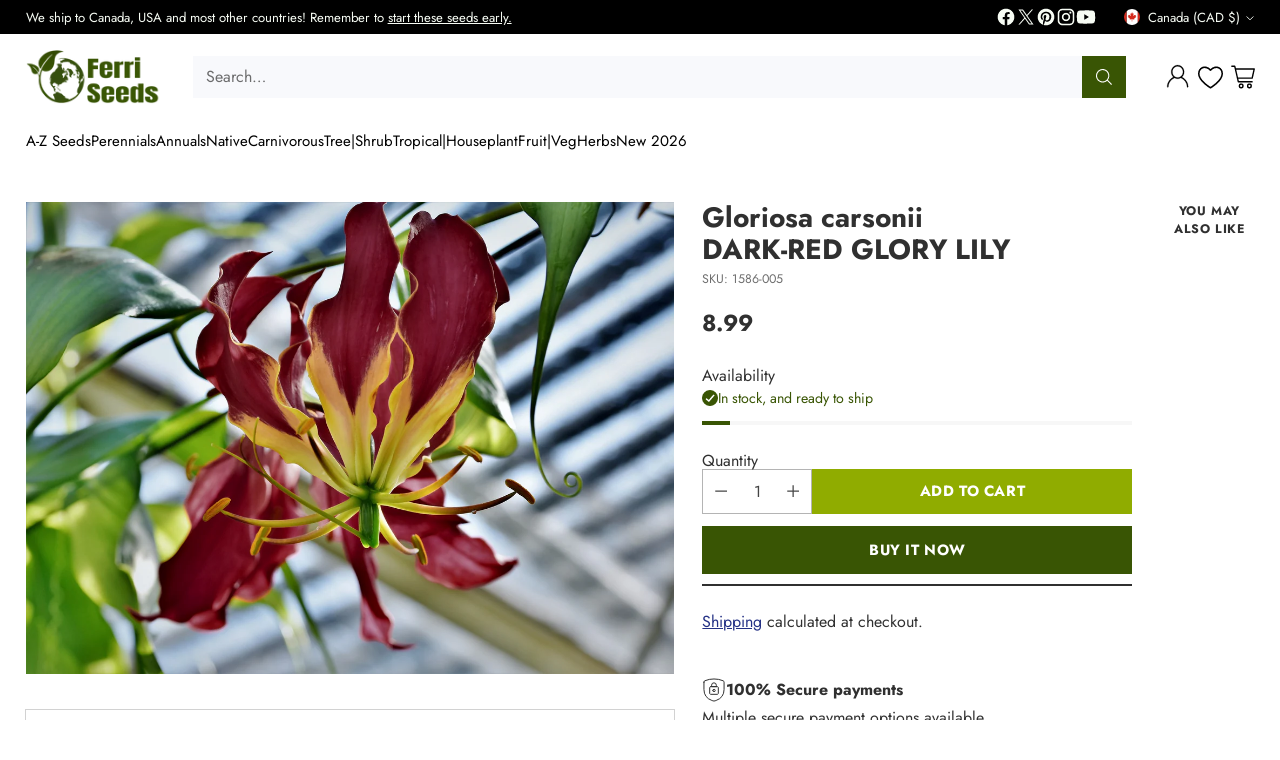

--- FILE ---
content_type: text/html; charset=utf-8
request_url: https://ferriseeds.com/products/red-glory-lily-gloriosa-carsonii
body_size: 73378
content:
<!doctype html>

<!--
  ___                 ___           ___           ___
       /  /\                     /__/\         /  /\         /  /\
      /  /:/_                    \  \:\       /  /:/        /  /::\
     /  /:/ /\  ___     ___       \  \:\     /  /:/        /  /:/\:\
    /  /:/ /:/ /__/\   /  /\  ___  \  \:\   /  /:/  ___   /  /:/  \:\
   /__/:/ /:/  \  \:\ /  /:/ /__/\  \__\:\ /__/:/  /  /\ /__/:/ \__\:\
   \  \:\/:/    \  \:\  /:/  \  \:\ /  /:/ \  \:\ /  /:/ \  \:\ /  /:/
    \  \::/      \  \:\/:/    \  \:\  /:/   \  \:\  /:/   \  \:\  /:/
     \  \:\       \  \::/      \  \:\/:/     \  \:\/:/     \  \:\/:/
      \  \:\       \__\/        \  \::/       \  \::/       \  \::/
       \__\/                     \__\/         \__\/         \__\/

  --------------------------------------------------------------------
  #  Cornerstone v4.1.0
  #  Documentation: https://help.fluorescent.co/v/cornerstone
  #  Purchase: https://themes.shopify.com/themes/cornerstone/
  #  A product by Fluorescent: https://fluorescent.co/
  --------------------------------------------------------------------
-->

<html class="no-js" lang="en" style="--announcement-height: 1px;">
  <head>
    <meta charset="UTF-8">
    <meta http-equiv="X-UA-Compatible" content="IE=edge,chrome=1">
    <meta name="viewport" content="width=device-width,initial-scale=1">
    




  <meta name="description" content="This very rare and tuberous climber opens exotic flowers, which are chocolate purple edged in lemon yellow. It is happy either in containers or in warm soil, and is guaranteed to provoke a good amount of attention. These plants are hardy outdoors, to zone 8. Those living in cooler climates can harvest the tuber and sto">



    <link rel="canonical" href="https://ferriseeds.com/products/red-glory-lily-gloriosa-carsonii">
    <link rel="preconnect" href="https://cdn.shopify.com" crossorigin><link rel="shortcut icon" href="//ferriseeds.com/cdn/shop/files/Logo_Oct_2024_EARTH_lEAVES_Just_earth_MORE_BLANK_BACKGROUND.png?crop=center&height=32&v=1729185175&width=32" type="image/png"><title>Gloriosa carsonii DARK-RED GLORY LILY
&ndash; Ferri Seeds</title>

    





  
  
  
  
  




<meta property="og:url" content="https://ferriseeds.com/products/red-glory-lily-gloriosa-carsonii">
<meta property="og:site_name" content="Ferri Seeds">
<meta property="og:type" content="product">
<meta property="og:title" content="Gloriosa carsonii DARK-RED GLORY LILY">
<meta property="og:description" content="This very rare and tuberous climber opens exotic flowers, which are chocolate purple edged in lemon yellow. It is happy either in containers or in warm soil, and is guaranteed to provoke a good amount of attention. These plants are hardy outdoors, to zone 8. Those living in cooler climates can harvest the tuber and sto">
<meta property="og:image" content="http://ferriseeds.com/cdn/shop/files/flower-7078378_1920_2.png?v=1745848696&width=1024">
<meta property="og:image:secure_url" content="https://ferriseeds.com/cdn/shop/files/flower-7078378_1920_2.png?v=1745848696&width=1024">
<meta property="og:price:amount" content="8.99">
<meta property="og:price:currency" content="CAD">

<meta name="twitter:title" content="Gloriosa carsonii DARK-RED GLORY LILY">
<meta name="twitter:description" content="This very rare and tuberous climber opens exotic flowers, which are chocolate purple edged in lemon yellow. It is happy either in containers or in warm soil, and is guaranteed to provoke a good amount of attention. These plants are hardy outdoors, to zone 8. Those living in cooler climates can harvest the tuber and sto">
<meta name="twitter:card" content="summary_large_image">
<meta name="twitter:image" content="https://ferriseeds.com/cdn/shop/files/flower-7078378_1920_2.png?v=1745848696&width=1024">
<meta name="twitter:image:width" content="480">
<meta name="twitter:image:height" content="480">


    <script>
  console.log('Cornerstone v4.1.0 by Fluorescent');

  document.documentElement.className = document.documentElement.className.replace('no-js', '');

  if (window.matchMedia(`(prefers-reduced-motion: reduce)`) === true || window.matchMedia(`(prefers-reduced-motion: reduce)`).matches === true) {
    document.documentElement.classList.add('prefers-reduced-motion');
  } else {
    document.documentElement.classList.add('do-anim');
  }

  window.theme = {
    version: 'v4.1.0',
    themeName: 'Cornerstone',
    moneyFormat: "{{ amount }}",
    coreData: {
      n: "Cornerstone",
      v: "v4.1.0",
    },
    strings: {
      name: "Ferri Seeds",
      accessibility: {
        play_video: "Play",
        pause_video: "Pause",
        range_lower: "Lower",
        range_upper: "Upper",
        carousel_select:  "Move carousel to slide {{ number }}"
      },
      product: {
        no_shipping_rates: "Shipping rate unavailable",
        country_placeholder: "Country\/Region",
        review: "Write a review"
      },
      products: {
        product: {
          unavailable: "Unavailable",
          unitPrice: "Unit price",
          unitPriceSeparator: "per",
          sku: "SKU"
        }
      },
      cart: {
        editCartNote: "Edit order notes",
        addCartNote: "Add order notes",
        quantityError: "You have the maximum number of this product in your cart"
      },
      pagination: {
        viewing: "You\u0026#39;re viewing {{ of }} of {{ total }}",
        products: "products",
        results: "results"
      }
    },
    routes: {
      root: "/",
      cart: {
        base: "/cart",
        add: "/cart/add",
        change: "/cart/change",
        update: "/cart/update",
        clear: "/cart/clear",
        // Manual routes until Shopify adds support
        shipping: "/cart/shipping_rates"
      },
      // Manual routes until Shopify adds support
      products: "/products",
      productRecommendations: "/recommendations/products",
      predictive_search_url: '/search/suggest',
      search_url: '/search'
    },
    icons: {
      chevron: "\u003cspan class=\"icon icon-chevron \" style=\"\"\u003e\n  \u003csvg viewBox=\"0 0 24 24\" fill=\"none\" xmlns=\"http:\/\/www.w3.org\/2000\/svg\"\u003e\u003cpath d=\"M1.875 7.438 12 17.563 22.125 7.438\" stroke=\"currentColor\" stroke-width=\"2\"\/\u003e\u003c\/svg\u003e\n\u003c\/span\u003e\n\n",
      close: "\u003cspan class=\"icon icon-close \" style=\"\"\u003e\n  \u003csvg viewBox=\"0 0 24 24\" fill=\"none\" xmlns=\"http:\/\/www.w3.org\/2000\/svg\"\u003e\u003cpath d=\"M2.66 1.34 2 .68.68 2l.66.66 1.32-1.32zm18.68 21.32.66.66L23.32 22l-.66-.66-1.32 1.32zm1.32-20 .66-.66L22 .68l-.66.66 1.32 1.32zM1.34 21.34.68 22 2 23.32l.66-.66-1.32-1.32zm0-18.68 10 10 1.32-1.32-10-10-1.32 1.32zm11.32 10 10-10-1.32-1.32-10 10 1.32 1.32zm-1.32-1.32-10 10 1.32 1.32 10-10-1.32-1.32zm0 1.32 10 10 1.32-1.32-10-10-1.32 1.32z\" fill=\"currentColor\"\/\u003e\u003c\/svg\u003e\n\u003c\/span\u003e\n\n",
      zoom: "\u003cspan class=\"icon icon-zoom \" style=\"\"\u003e\n  \u003csvg viewBox=\"0 0 24 24\" fill=\"none\" xmlns=\"http:\/\/www.w3.org\/2000\/svg\"\u003e\u003cpath d=\"M10.3,19.71c5.21,0,9.44-4.23,9.44-9.44S15.51,.83,10.3,.83,.86,5.05,.86,10.27s4.23,9.44,9.44,9.44Z\" fill=\"none\" stroke=\"currentColor\" stroke-linecap=\"round\" stroke-miterlimit=\"10\" stroke-width=\"1.63\"\/\u003e\n          \u003cpath d=\"M5.05,10.27H15.54\" fill=\"none\" stroke=\"currentColor\" stroke-miterlimit=\"10\" stroke-width=\"1.63\"\/\u003e\n          \u003cpath class=\"cross-up\" d=\"M10.3,5.02V15.51\" fill=\"none\" stroke=\"currentColor\" stroke-miterlimit=\"10\" stroke-width=\"1.63\"\/\u003e\n          \u003cpath d=\"M16.92,16.9l6.49,6.49\" fill=\"none\" stroke=\"currentColor\" stroke-miterlimit=\"10\" stroke-width=\"1.63\"\/\u003e\u003c\/svg\u003e\n\u003c\/span\u003e\n\n  \u003cspan class=\"zoom-icon__text zoom-in fs-body-75\"\u003eZoom in\u003c\/span\u003e\n  \u003cspan class=\"zoom-icon__text zoom-out fs-body-75\"\u003eZoom out\u003c\/span\u003e"
    }
  }

  window.theme.searchableFields = "product_type,title,variants.title";

  
    window.theme.allCountryOptionTags = "\u003coption value=\"Canada\" data-provinces=\"[[\u0026quot;Alberta\u0026quot;,\u0026quot;Alberta\u0026quot;],[\u0026quot;British Columbia\u0026quot;,\u0026quot;British Columbia\u0026quot;],[\u0026quot;Manitoba\u0026quot;,\u0026quot;Manitoba\u0026quot;],[\u0026quot;New Brunswick\u0026quot;,\u0026quot;New Brunswick\u0026quot;],[\u0026quot;Newfoundland and Labrador\u0026quot;,\u0026quot;Newfoundland and Labrador\u0026quot;],[\u0026quot;Northwest Territories\u0026quot;,\u0026quot;Northwest Territories\u0026quot;],[\u0026quot;Nova Scotia\u0026quot;,\u0026quot;Nova Scotia\u0026quot;],[\u0026quot;Nunavut\u0026quot;,\u0026quot;Nunavut\u0026quot;],[\u0026quot;Ontario\u0026quot;,\u0026quot;Ontario\u0026quot;],[\u0026quot;Prince Edward Island\u0026quot;,\u0026quot;Prince Edward Island\u0026quot;],[\u0026quot;Quebec\u0026quot;,\u0026quot;Quebec\u0026quot;],[\u0026quot;Saskatchewan\u0026quot;,\u0026quot;Saskatchewan\u0026quot;],[\u0026quot;Yukon\u0026quot;,\u0026quot;Yukon\u0026quot;]]\"\u003eCanada\u003c\/option\u003e\n\u003coption value=\"United States\" data-provinces=\"[[\u0026quot;Alabama\u0026quot;,\u0026quot;Alabama\u0026quot;],[\u0026quot;Alaska\u0026quot;,\u0026quot;Alaska\u0026quot;],[\u0026quot;American Samoa\u0026quot;,\u0026quot;American Samoa\u0026quot;],[\u0026quot;Arizona\u0026quot;,\u0026quot;Arizona\u0026quot;],[\u0026quot;Arkansas\u0026quot;,\u0026quot;Arkansas\u0026quot;],[\u0026quot;Armed Forces Americas\u0026quot;,\u0026quot;Armed Forces Americas\u0026quot;],[\u0026quot;Armed Forces Europe\u0026quot;,\u0026quot;Armed Forces Europe\u0026quot;],[\u0026quot;Armed Forces Pacific\u0026quot;,\u0026quot;Armed Forces Pacific\u0026quot;],[\u0026quot;California\u0026quot;,\u0026quot;California\u0026quot;],[\u0026quot;Colorado\u0026quot;,\u0026quot;Colorado\u0026quot;],[\u0026quot;Connecticut\u0026quot;,\u0026quot;Connecticut\u0026quot;],[\u0026quot;Delaware\u0026quot;,\u0026quot;Delaware\u0026quot;],[\u0026quot;District of Columbia\u0026quot;,\u0026quot;Washington DC\u0026quot;],[\u0026quot;Federated States of Micronesia\u0026quot;,\u0026quot;Micronesia\u0026quot;],[\u0026quot;Florida\u0026quot;,\u0026quot;Florida\u0026quot;],[\u0026quot;Georgia\u0026quot;,\u0026quot;Georgia\u0026quot;],[\u0026quot;Guam\u0026quot;,\u0026quot;Guam\u0026quot;],[\u0026quot;Hawaii\u0026quot;,\u0026quot;Hawaii\u0026quot;],[\u0026quot;Idaho\u0026quot;,\u0026quot;Idaho\u0026quot;],[\u0026quot;Illinois\u0026quot;,\u0026quot;Illinois\u0026quot;],[\u0026quot;Indiana\u0026quot;,\u0026quot;Indiana\u0026quot;],[\u0026quot;Iowa\u0026quot;,\u0026quot;Iowa\u0026quot;],[\u0026quot;Kansas\u0026quot;,\u0026quot;Kansas\u0026quot;],[\u0026quot;Kentucky\u0026quot;,\u0026quot;Kentucky\u0026quot;],[\u0026quot;Louisiana\u0026quot;,\u0026quot;Louisiana\u0026quot;],[\u0026quot;Maine\u0026quot;,\u0026quot;Maine\u0026quot;],[\u0026quot;Marshall Islands\u0026quot;,\u0026quot;Marshall Islands\u0026quot;],[\u0026quot;Maryland\u0026quot;,\u0026quot;Maryland\u0026quot;],[\u0026quot;Massachusetts\u0026quot;,\u0026quot;Massachusetts\u0026quot;],[\u0026quot;Michigan\u0026quot;,\u0026quot;Michigan\u0026quot;],[\u0026quot;Minnesota\u0026quot;,\u0026quot;Minnesota\u0026quot;],[\u0026quot;Mississippi\u0026quot;,\u0026quot;Mississippi\u0026quot;],[\u0026quot;Missouri\u0026quot;,\u0026quot;Missouri\u0026quot;],[\u0026quot;Montana\u0026quot;,\u0026quot;Montana\u0026quot;],[\u0026quot;Nebraska\u0026quot;,\u0026quot;Nebraska\u0026quot;],[\u0026quot;Nevada\u0026quot;,\u0026quot;Nevada\u0026quot;],[\u0026quot;New Hampshire\u0026quot;,\u0026quot;New Hampshire\u0026quot;],[\u0026quot;New Jersey\u0026quot;,\u0026quot;New Jersey\u0026quot;],[\u0026quot;New Mexico\u0026quot;,\u0026quot;New Mexico\u0026quot;],[\u0026quot;New York\u0026quot;,\u0026quot;New York\u0026quot;],[\u0026quot;North Carolina\u0026quot;,\u0026quot;North Carolina\u0026quot;],[\u0026quot;North Dakota\u0026quot;,\u0026quot;North Dakota\u0026quot;],[\u0026quot;Northern Mariana Islands\u0026quot;,\u0026quot;Northern Mariana Islands\u0026quot;],[\u0026quot;Ohio\u0026quot;,\u0026quot;Ohio\u0026quot;],[\u0026quot;Oklahoma\u0026quot;,\u0026quot;Oklahoma\u0026quot;],[\u0026quot;Oregon\u0026quot;,\u0026quot;Oregon\u0026quot;],[\u0026quot;Palau\u0026quot;,\u0026quot;Palau\u0026quot;],[\u0026quot;Pennsylvania\u0026quot;,\u0026quot;Pennsylvania\u0026quot;],[\u0026quot;Puerto Rico\u0026quot;,\u0026quot;Puerto Rico\u0026quot;],[\u0026quot;Rhode Island\u0026quot;,\u0026quot;Rhode Island\u0026quot;],[\u0026quot;South Carolina\u0026quot;,\u0026quot;South Carolina\u0026quot;],[\u0026quot;South Dakota\u0026quot;,\u0026quot;South Dakota\u0026quot;],[\u0026quot;Tennessee\u0026quot;,\u0026quot;Tennessee\u0026quot;],[\u0026quot;Texas\u0026quot;,\u0026quot;Texas\u0026quot;],[\u0026quot;Utah\u0026quot;,\u0026quot;Utah\u0026quot;],[\u0026quot;Vermont\u0026quot;,\u0026quot;Vermont\u0026quot;],[\u0026quot;Virgin Islands\u0026quot;,\u0026quot;U.S. Virgin Islands\u0026quot;],[\u0026quot;Virginia\u0026quot;,\u0026quot;Virginia\u0026quot;],[\u0026quot;Washington\u0026quot;,\u0026quot;Washington\u0026quot;],[\u0026quot;West Virginia\u0026quot;,\u0026quot;West Virginia\u0026quot;],[\u0026quot;Wisconsin\u0026quot;,\u0026quot;Wisconsin\u0026quot;],[\u0026quot;Wyoming\u0026quot;,\u0026quot;Wyoming\u0026quot;]]\"\u003eUnited States\u003c\/option\u003e\n\u003coption value=\"Norway\" data-provinces=\"[]\"\u003eNorway\u003c\/option\u003e\n\u003coption value=\"---\" data-provinces=\"[]\"\u003e---\u003c\/option\u003e\n\u003coption value=\"Afghanistan\" data-provinces=\"[]\"\u003eAfghanistan\u003c\/option\u003e\n\u003coption value=\"Aland Islands\" data-provinces=\"[]\"\u003eÅland Islands\u003c\/option\u003e\n\u003coption value=\"Albania\" data-provinces=\"[]\"\u003eAlbania\u003c\/option\u003e\n\u003coption value=\"Algeria\" data-provinces=\"[]\"\u003eAlgeria\u003c\/option\u003e\n\u003coption value=\"Andorra\" data-provinces=\"[]\"\u003eAndorra\u003c\/option\u003e\n\u003coption value=\"Angola\" data-provinces=\"[]\"\u003eAngola\u003c\/option\u003e\n\u003coption value=\"Anguilla\" data-provinces=\"[]\"\u003eAnguilla\u003c\/option\u003e\n\u003coption value=\"Antigua And Barbuda\" data-provinces=\"[]\"\u003eAntigua \u0026 Barbuda\u003c\/option\u003e\n\u003coption value=\"Argentina\" data-provinces=\"[[\u0026quot;Buenos Aires\u0026quot;,\u0026quot;Buenos Aires Province\u0026quot;],[\u0026quot;Catamarca\u0026quot;,\u0026quot;Catamarca\u0026quot;],[\u0026quot;Chaco\u0026quot;,\u0026quot;Chaco\u0026quot;],[\u0026quot;Chubut\u0026quot;,\u0026quot;Chubut\u0026quot;],[\u0026quot;Ciudad Autónoma de Buenos Aires\u0026quot;,\u0026quot;Buenos Aires (Autonomous City)\u0026quot;],[\u0026quot;Corrientes\u0026quot;,\u0026quot;Corrientes\u0026quot;],[\u0026quot;Córdoba\u0026quot;,\u0026quot;Córdoba\u0026quot;],[\u0026quot;Entre Ríos\u0026quot;,\u0026quot;Entre Ríos\u0026quot;],[\u0026quot;Formosa\u0026quot;,\u0026quot;Formosa\u0026quot;],[\u0026quot;Jujuy\u0026quot;,\u0026quot;Jujuy\u0026quot;],[\u0026quot;La Pampa\u0026quot;,\u0026quot;La Pampa\u0026quot;],[\u0026quot;La Rioja\u0026quot;,\u0026quot;La Rioja\u0026quot;],[\u0026quot;Mendoza\u0026quot;,\u0026quot;Mendoza\u0026quot;],[\u0026quot;Misiones\u0026quot;,\u0026quot;Misiones\u0026quot;],[\u0026quot;Neuquén\u0026quot;,\u0026quot;Neuquén\u0026quot;],[\u0026quot;Río Negro\u0026quot;,\u0026quot;Río Negro\u0026quot;],[\u0026quot;Salta\u0026quot;,\u0026quot;Salta\u0026quot;],[\u0026quot;San Juan\u0026quot;,\u0026quot;San Juan\u0026quot;],[\u0026quot;San Luis\u0026quot;,\u0026quot;San Luis\u0026quot;],[\u0026quot;Santa Cruz\u0026quot;,\u0026quot;Santa Cruz\u0026quot;],[\u0026quot;Santa Fe\u0026quot;,\u0026quot;Santa Fe\u0026quot;],[\u0026quot;Santiago Del Estero\u0026quot;,\u0026quot;Santiago del Estero\u0026quot;],[\u0026quot;Tierra Del Fuego\u0026quot;,\u0026quot;Tierra del Fuego\u0026quot;],[\u0026quot;Tucumán\u0026quot;,\u0026quot;Tucumán\u0026quot;]]\"\u003eArgentina\u003c\/option\u003e\n\u003coption value=\"Armenia\" data-provinces=\"[]\"\u003eArmenia\u003c\/option\u003e\n\u003coption value=\"Aruba\" data-provinces=\"[]\"\u003eAruba\u003c\/option\u003e\n\u003coption value=\"Ascension Island\" data-provinces=\"[]\"\u003eAscension Island\u003c\/option\u003e\n\u003coption value=\"Australia\" data-provinces=\"[[\u0026quot;Australian Capital Territory\u0026quot;,\u0026quot;Australian Capital Territory\u0026quot;],[\u0026quot;New South Wales\u0026quot;,\u0026quot;New South Wales\u0026quot;],[\u0026quot;Northern Territory\u0026quot;,\u0026quot;Northern Territory\u0026quot;],[\u0026quot;Queensland\u0026quot;,\u0026quot;Queensland\u0026quot;],[\u0026quot;South Australia\u0026quot;,\u0026quot;South Australia\u0026quot;],[\u0026quot;Tasmania\u0026quot;,\u0026quot;Tasmania\u0026quot;],[\u0026quot;Victoria\u0026quot;,\u0026quot;Victoria\u0026quot;],[\u0026quot;Western Australia\u0026quot;,\u0026quot;Western Australia\u0026quot;]]\"\u003eAustralia\u003c\/option\u003e\n\u003coption value=\"Austria\" data-provinces=\"[]\"\u003eAustria\u003c\/option\u003e\n\u003coption value=\"Azerbaijan\" data-provinces=\"[]\"\u003eAzerbaijan\u003c\/option\u003e\n\u003coption value=\"Bahamas\" data-provinces=\"[]\"\u003eBahamas\u003c\/option\u003e\n\u003coption value=\"Bahrain\" data-provinces=\"[]\"\u003eBahrain\u003c\/option\u003e\n\u003coption value=\"Bangladesh\" data-provinces=\"[]\"\u003eBangladesh\u003c\/option\u003e\n\u003coption value=\"Barbados\" data-provinces=\"[]\"\u003eBarbados\u003c\/option\u003e\n\u003coption value=\"Belarus\" data-provinces=\"[]\"\u003eBelarus\u003c\/option\u003e\n\u003coption value=\"Belgium\" data-provinces=\"[]\"\u003eBelgium\u003c\/option\u003e\n\u003coption value=\"Belize\" data-provinces=\"[]\"\u003eBelize\u003c\/option\u003e\n\u003coption value=\"Benin\" data-provinces=\"[]\"\u003eBenin\u003c\/option\u003e\n\u003coption value=\"Bermuda\" data-provinces=\"[]\"\u003eBermuda\u003c\/option\u003e\n\u003coption value=\"Bhutan\" data-provinces=\"[]\"\u003eBhutan\u003c\/option\u003e\n\u003coption value=\"Bolivia\" data-provinces=\"[]\"\u003eBolivia\u003c\/option\u003e\n\u003coption value=\"Bosnia And Herzegovina\" data-provinces=\"[]\"\u003eBosnia \u0026 Herzegovina\u003c\/option\u003e\n\u003coption value=\"Botswana\" data-provinces=\"[]\"\u003eBotswana\u003c\/option\u003e\n\u003coption value=\"Brazil\" data-provinces=\"[[\u0026quot;Acre\u0026quot;,\u0026quot;Acre\u0026quot;],[\u0026quot;Alagoas\u0026quot;,\u0026quot;Alagoas\u0026quot;],[\u0026quot;Amapá\u0026quot;,\u0026quot;Amapá\u0026quot;],[\u0026quot;Amazonas\u0026quot;,\u0026quot;Amazonas\u0026quot;],[\u0026quot;Bahia\u0026quot;,\u0026quot;Bahia\u0026quot;],[\u0026quot;Ceará\u0026quot;,\u0026quot;Ceará\u0026quot;],[\u0026quot;Distrito Federal\u0026quot;,\u0026quot;Federal District\u0026quot;],[\u0026quot;Espírito Santo\u0026quot;,\u0026quot;Espírito Santo\u0026quot;],[\u0026quot;Goiás\u0026quot;,\u0026quot;Goiás\u0026quot;],[\u0026quot;Maranhão\u0026quot;,\u0026quot;Maranhão\u0026quot;],[\u0026quot;Mato Grosso\u0026quot;,\u0026quot;Mato Grosso\u0026quot;],[\u0026quot;Mato Grosso do Sul\u0026quot;,\u0026quot;Mato Grosso do Sul\u0026quot;],[\u0026quot;Minas Gerais\u0026quot;,\u0026quot;Minas Gerais\u0026quot;],[\u0026quot;Paraná\u0026quot;,\u0026quot;Paraná\u0026quot;],[\u0026quot;Paraíba\u0026quot;,\u0026quot;Paraíba\u0026quot;],[\u0026quot;Pará\u0026quot;,\u0026quot;Pará\u0026quot;],[\u0026quot;Pernambuco\u0026quot;,\u0026quot;Pernambuco\u0026quot;],[\u0026quot;Piauí\u0026quot;,\u0026quot;Piauí\u0026quot;],[\u0026quot;Rio Grande do Norte\u0026quot;,\u0026quot;Rio Grande do Norte\u0026quot;],[\u0026quot;Rio Grande do Sul\u0026quot;,\u0026quot;Rio Grande do Sul\u0026quot;],[\u0026quot;Rio de Janeiro\u0026quot;,\u0026quot;Rio de Janeiro\u0026quot;],[\u0026quot;Rondônia\u0026quot;,\u0026quot;Rondônia\u0026quot;],[\u0026quot;Roraima\u0026quot;,\u0026quot;Roraima\u0026quot;],[\u0026quot;Santa Catarina\u0026quot;,\u0026quot;Santa Catarina\u0026quot;],[\u0026quot;Sergipe\u0026quot;,\u0026quot;Sergipe\u0026quot;],[\u0026quot;São Paulo\u0026quot;,\u0026quot;São Paulo\u0026quot;],[\u0026quot;Tocantins\u0026quot;,\u0026quot;Tocantins\u0026quot;]]\"\u003eBrazil\u003c\/option\u003e\n\u003coption value=\"British Indian Ocean Territory\" data-provinces=\"[]\"\u003eBritish Indian Ocean Territory\u003c\/option\u003e\n\u003coption value=\"Virgin Islands, British\" data-provinces=\"[]\"\u003eBritish Virgin Islands\u003c\/option\u003e\n\u003coption value=\"Brunei\" data-provinces=\"[]\"\u003eBrunei\u003c\/option\u003e\n\u003coption value=\"Bulgaria\" data-provinces=\"[]\"\u003eBulgaria\u003c\/option\u003e\n\u003coption value=\"Burkina Faso\" data-provinces=\"[]\"\u003eBurkina Faso\u003c\/option\u003e\n\u003coption value=\"Burundi\" data-provinces=\"[]\"\u003eBurundi\u003c\/option\u003e\n\u003coption value=\"Cambodia\" data-provinces=\"[]\"\u003eCambodia\u003c\/option\u003e\n\u003coption value=\"Republic of Cameroon\" data-provinces=\"[]\"\u003eCameroon\u003c\/option\u003e\n\u003coption value=\"Canada\" data-provinces=\"[[\u0026quot;Alberta\u0026quot;,\u0026quot;Alberta\u0026quot;],[\u0026quot;British Columbia\u0026quot;,\u0026quot;British Columbia\u0026quot;],[\u0026quot;Manitoba\u0026quot;,\u0026quot;Manitoba\u0026quot;],[\u0026quot;New Brunswick\u0026quot;,\u0026quot;New Brunswick\u0026quot;],[\u0026quot;Newfoundland and Labrador\u0026quot;,\u0026quot;Newfoundland and Labrador\u0026quot;],[\u0026quot;Northwest Territories\u0026quot;,\u0026quot;Northwest Territories\u0026quot;],[\u0026quot;Nova Scotia\u0026quot;,\u0026quot;Nova Scotia\u0026quot;],[\u0026quot;Nunavut\u0026quot;,\u0026quot;Nunavut\u0026quot;],[\u0026quot;Ontario\u0026quot;,\u0026quot;Ontario\u0026quot;],[\u0026quot;Prince Edward Island\u0026quot;,\u0026quot;Prince Edward Island\u0026quot;],[\u0026quot;Quebec\u0026quot;,\u0026quot;Quebec\u0026quot;],[\u0026quot;Saskatchewan\u0026quot;,\u0026quot;Saskatchewan\u0026quot;],[\u0026quot;Yukon\u0026quot;,\u0026quot;Yukon\u0026quot;]]\"\u003eCanada\u003c\/option\u003e\n\u003coption value=\"Cape Verde\" data-provinces=\"[]\"\u003eCape Verde\u003c\/option\u003e\n\u003coption value=\"Caribbean Netherlands\" data-provinces=\"[]\"\u003eCaribbean Netherlands\u003c\/option\u003e\n\u003coption value=\"Cayman Islands\" data-provinces=\"[]\"\u003eCayman Islands\u003c\/option\u003e\n\u003coption value=\"Central African Republic\" data-provinces=\"[]\"\u003eCentral African Republic\u003c\/option\u003e\n\u003coption value=\"Chad\" data-provinces=\"[]\"\u003eChad\u003c\/option\u003e\n\u003coption value=\"Chile\" data-provinces=\"[[\u0026quot;Antofagasta\u0026quot;,\u0026quot;Antofagasta\u0026quot;],[\u0026quot;Araucanía\u0026quot;,\u0026quot;Araucanía\u0026quot;],[\u0026quot;Arica and Parinacota\u0026quot;,\u0026quot;Arica y Parinacota\u0026quot;],[\u0026quot;Atacama\u0026quot;,\u0026quot;Atacama\u0026quot;],[\u0026quot;Aysén\u0026quot;,\u0026quot;Aysén\u0026quot;],[\u0026quot;Biobío\u0026quot;,\u0026quot;Bío Bío\u0026quot;],[\u0026quot;Coquimbo\u0026quot;,\u0026quot;Coquimbo\u0026quot;],[\u0026quot;Los Lagos\u0026quot;,\u0026quot;Los Lagos\u0026quot;],[\u0026quot;Los Ríos\u0026quot;,\u0026quot;Los Ríos\u0026quot;],[\u0026quot;Magallanes\u0026quot;,\u0026quot;Magallanes Region\u0026quot;],[\u0026quot;Maule\u0026quot;,\u0026quot;Maule\u0026quot;],[\u0026quot;O\u0026#39;Higgins\u0026quot;,\u0026quot;Libertador General Bernardo O’Higgins\u0026quot;],[\u0026quot;Santiago\u0026quot;,\u0026quot;Santiago Metropolitan\u0026quot;],[\u0026quot;Tarapacá\u0026quot;,\u0026quot;Tarapacá\u0026quot;],[\u0026quot;Valparaíso\u0026quot;,\u0026quot;Valparaíso\u0026quot;],[\u0026quot;Ñuble\u0026quot;,\u0026quot;Ñuble\u0026quot;]]\"\u003eChile\u003c\/option\u003e\n\u003coption value=\"China\" data-provinces=\"[[\u0026quot;Anhui\u0026quot;,\u0026quot;Anhui\u0026quot;],[\u0026quot;Beijing\u0026quot;,\u0026quot;Beijing\u0026quot;],[\u0026quot;Chongqing\u0026quot;,\u0026quot;Chongqing\u0026quot;],[\u0026quot;Fujian\u0026quot;,\u0026quot;Fujian\u0026quot;],[\u0026quot;Gansu\u0026quot;,\u0026quot;Gansu\u0026quot;],[\u0026quot;Guangdong\u0026quot;,\u0026quot;Guangdong\u0026quot;],[\u0026quot;Guangxi\u0026quot;,\u0026quot;Guangxi\u0026quot;],[\u0026quot;Guizhou\u0026quot;,\u0026quot;Guizhou\u0026quot;],[\u0026quot;Hainan\u0026quot;,\u0026quot;Hainan\u0026quot;],[\u0026quot;Hebei\u0026quot;,\u0026quot;Hebei\u0026quot;],[\u0026quot;Heilongjiang\u0026quot;,\u0026quot;Heilongjiang\u0026quot;],[\u0026quot;Henan\u0026quot;,\u0026quot;Henan\u0026quot;],[\u0026quot;Hubei\u0026quot;,\u0026quot;Hubei\u0026quot;],[\u0026quot;Hunan\u0026quot;,\u0026quot;Hunan\u0026quot;],[\u0026quot;Inner Mongolia\u0026quot;,\u0026quot;Inner Mongolia\u0026quot;],[\u0026quot;Jiangsu\u0026quot;,\u0026quot;Jiangsu\u0026quot;],[\u0026quot;Jiangxi\u0026quot;,\u0026quot;Jiangxi\u0026quot;],[\u0026quot;Jilin\u0026quot;,\u0026quot;Jilin\u0026quot;],[\u0026quot;Liaoning\u0026quot;,\u0026quot;Liaoning\u0026quot;],[\u0026quot;Ningxia\u0026quot;,\u0026quot;Ningxia\u0026quot;],[\u0026quot;Qinghai\u0026quot;,\u0026quot;Qinghai\u0026quot;],[\u0026quot;Shaanxi\u0026quot;,\u0026quot;Shaanxi\u0026quot;],[\u0026quot;Shandong\u0026quot;,\u0026quot;Shandong\u0026quot;],[\u0026quot;Shanghai\u0026quot;,\u0026quot;Shanghai\u0026quot;],[\u0026quot;Shanxi\u0026quot;,\u0026quot;Shanxi\u0026quot;],[\u0026quot;Sichuan\u0026quot;,\u0026quot;Sichuan\u0026quot;],[\u0026quot;Tianjin\u0026quot;,\u0026quot;Tianjin\u0026quot;],[\u0026quot;Xinjiang\u0026quot;,\u0026quot;Xinjiang\u0026quot;],[\u0026quot;Xizang\u0026quot;,\u0026quot;Tibet\u0026quot;],[\u0026quot;Yunnan\u0026quot;,\u0026quot;Yunnan\u0026quot;],[\u0026quot;Zhejiang\u0026quot;,\u0026quot;Zhejiang\u0026quot;]]\"\u003eChina\u003c\/option\u003e\n\u003coption value=\"Christmas Island\" data-provinces=\"[]\"\u003eChristmas Island\u003c\/option\u003e\n\u003coption value=\"Cocos (Keeling) Islands\" data-provinces=\"[]\"\u003eCocos (Keeling) Islands\u003c\/option\u003e\n\u003coption value=\"Colombia\" data-provinces=\"[[\u0026quot;Amazonas\u0026quot;,\u0026quot;Amazonas\u0026quot;],[\u0026quot;Antioquia\u0026quot;,\u0026quot;Antioquia\u0026quot;],[\u0026quot;Arauca\u0026quot;,\u0026quot;Arauca\u0026quot;],[\u0026quot;Atlántico\u0026quot;,\u0026quot;Atlántico\u0026quot;],[\u0026quot;Bogotá, D.C.\u0026quot;,\u0026quot;Capital District\u0026quot;],[\u0026quot;Bolívar\u0026quot;,\u0026quot;Bolívar\u0026quot;],[\u0026quot;Boyacá\u0026quot;,\u0026quot;Boyacá\u0026quot;],[\u0026quot;Caldas\u0026quot;,\u0026quot;Caldas\u0026quot;],[\u0026quot;Caquetá\u0026quot;,\u0026quot;Caquetá\u0026quot;],[\u0026quot;Casanare\u0026quot;,\u0026quot;Casanare\u0026quot;],[\u0026quot;Cauca\u0026quot;,\u0026quot;Cauca\u0026quot;],[\u0026quot;Cesar\u0026quot;,\u0026quot;Cesar\u0026quot;],[\u0026quot;Chocó\u0026quot;,\u0026quot;Chocó\u0026quot;],[\u0026quot;Cundinamarca\u0026quot;,\u0026quot;Cundinamarca\u0026quot;],[\u0026quot;Córdoba\u0026quot;,\u0026quot;Córdoba\u0026quot;],[\u0026quot;Guainía\u0026quot;,\u0026quot;Guainía\u0026quot;],[\u0026quot;Guaviare\u0026quot;,\u0026quot;Guaviare\u0026quot;],[\u0026quot;Huila\u0026quot;,\u0026quot;Huila\u0026quot;],[\u0026quot;La Guajira\u0026quot;,\u0026quot;La Guajira\u0026quot;],[\u0026quot;Magdalena\u0026quot;,\u0026quot;Magdalena\u0026quot;],[\u0026quot;Meta\u0026quot;,\u0026quot;Meta\u0026quot;],[\u0026quot;Nariño\u0026quot;,\u0026quot;Nariño\u0026quot;],[\u0026quot;Norte de Santander\u0026quot;,\u0026quot;Norte de Santander\u0026quot;],[\u0026quot;Putumayo\u0026quot;,\u0026quot;Putumayo\u0026quot;],[\u0026quot;Quindío\u0026quot;,\u0026quot;Quindío\u0026quot;],[\u0026quot;Risaralda\u0026quot;,\u0026quot;Risaralda\u0026quot;],[\u0026quot;San Andrés, Providencia y Santa Catalina\u0026quot;,\u0026quot;San Andrés \\u0026 Providencia\u0026quot;],[\u0026quot;Santander\u0026quot;,\u0026quot;Santander\u0026quot;],[\u0026quot;Sucre\u0026quot;,\u0026quot;Sucre\u0026quot;],[\u0026quot;Tolima\u0026quot;,\u0026quot;Tolima\u0026quot;],[\u0026quot;Valle del Cauca\u0026quot;,\u0026quot;Valle del Cauca\u0026quot;],[\u0026quot;Vaupés\u0026quot;,\u0026quot;Vaupés\u0026quot;],[\u0026quot;Vichada\u0026quot;,\u0026quot;Vichada\u0026quot;]]\"\u003eColombia\u003c\/option\u003e\n\u003coption value=\"Comoros\" data-provinces=\"[]\"\u003eComoros\u003c\/option\u003e\n\u003coption value=\"Congo\" data-provinces=\"[]\"\u003eCongo - Brazzaville\u003c\/option\u003e\n\u003coption value=\"Congo, The Democratic Republic Of The\" data-provinces=\"[]\"\u003eCongo - Kinshasa\u003c\/option\u003e\n\u003coption value=\"Cook Islands\" data-provinces=\"[]\"\u003eCook Islands\u003c\/option\u003e\n\u003coption value=\"Costa Rica\" data-provinces=\"[[\u0026quot;Alajuela\u0026quot;,\u0026quot;Alajuela\u0026quot;],[\u0026quot;Cartago\u0026quot;,\u0026quot;Cartago\u0026quot;],[\u0026quot;Guanacaste\u0026quot;,\u0026quot;Guanacaste\u0026quot;],[\u0026quot;Heredia\u0026quot;,\u0026quot;Heredia\u0026quot;],[\u0026quot;Limón\u0026quot;,\u0026quot;Limón\u0026quot;],[\u0026quot;Puntarenas\u0026quot;,\u0026quot;Puntarenas\u0026quot;],[\u0026quot;San José\u0026quot;,\u0026quot;San José\u0026quot;]]\"\u003eCosta Rica\u003c\/option\u003e\n\u003coption value=\"Croatia\" data-provinces=\"[]\"\u003eCroatia\u003c\/option\u003e\n\u003coption value=\"Curaçao\" data-provinces=\"[]\"\u003eCuraçao\u003c\/option\u003e\n\u003coption value=\"Cyprus\" data-provinces=\"[]\"\u003eCyprus\u003c\/option\u003e\n\u003coption value=\"Czech Republic\" data-provinces=\"[]\"\u003eCzechia\u003c\/option\u003e\n\u003coption value=\"Côte d'Ivoire\" data-provinces=\"[]\"\u003eCôte d’Ivoire\u003c\/option\u003e\n\u003coption value=\"Denmark\" data-provinces=\"[]\"\u003eDenmark\u003c\/option\u003e\n\u003coption value=\"Djibouti\" data-provinces=\"[]\"\u003eDjibouti\u003c\/option\u003e\n\u003coption value=\"Dominica\" data-provinces=\"[]\"\u003eDominica\u003c\/option\u003e\n\u003coption value=\"Dominican Republic\" data-provinces=\"[]\"\u003eDominican Republic\u003c\/option\u003e\n\u003coption value=\"Ecuador\" data-provinces=\"[]\"\u003eEcuador\u003c\/option\u003e\n\u003coption value=\"Egypt\" data-provinces=\"[[\u0026quot;6th of October\u0026quot;,\u0026quot;6th of October\u0026quot;],[\u0026quot;Al Sharqia\u0026quot;,\u0026quot;Al Sharqia\u0026quot;],[\u0026quot;Alexandria\u0026quot;,\u0026quot;Alexandria\u0026quot;],[\u0026quot;Aswan\u0026quot;,\u0026quot;Aswan\u0026quot;],[\u0026quot;Asyut\u0026quot;,\u0026quot;Asyut\u0026quot;],[\u0026quot;Beheira\u0026quot;,\u0026quot;Beheira\u0026quot;],[\u0026quot;Beni Suef\u0026quot;,\u0026quot;Beni Suef\u0026quot;],[\u0026quot;Cairo\u0026quot;,\u0026quot;Cairo\u0026quot;],[\u0026quot;Dakahlia\u0026quot;,\u0026quot;Dakahlia\u0026quot;],[\u0026quot;Damietta\u0026quot;,\u0026quot;Damietta\u0026quot;],[\u0026quot;Faiyum\u0026quot;,\u0026quot;Faiyum\u0026quot;],[\u0026quot;Gharbia\u0026quot;,\u0026quot;Gharbia\u0026quot;],[\u0026quot;Giza\u0026quot;,\u0026quot;Giza\u0026quot;],[\u0026quot;Helwan\u0026quot;,\u0026quot;Helwan\u0026quot;],[\u0026quot;Ismailia\u0026quot;,\u0026quot;Ismailia\u0026quot;],[\u0026quot;Kafr el-Sheikh\u0026quot;,\u0026quot;Kafr el-Sheikh\u0026quot;],[\u0026quot;Luxor\u0026quot;,\u0026quot;Luxor\u0026quot;],[\u0026quot;Matrouh\u0026quot;,\u0026quot;Matrouh\u0026quot;],[\u0026quot;Minya\u0026quot;,\u0026quot;Minya\u0026quot;],[\u0026quot;Monufia\u0026quot;,\u0026quot;Monufia\u0026quot;],[\u0026quot;New Valley\u0026quot;,\u0026quot;New Valley\u0026quot;],[\u0026quot;North Sinai\u0026quot;,\u0026quot;North Sinai\u0026quot;],[\u0026quot;Port Said\u0026quot;,\u0026quot;Port Said\u0026quot;],[\u0026quot;Qalyubia\u0026quot;,\u0026quot;Qalyubia\u0026quot;],[\u0026quot;Qena\u0026quot;,\u0026quot;Qena\u0026quot;],[\u0026quot;Red Sea\u0026quot;,\u0026quot;Red Sea\u0026quot;],[\u0026quot;Sohag\u0026quot;,\u0026quot;Sohag\u0026quot;],[\u0026quot;South Sinai\u0026quot;,\u0026quot;South Sinai\u0026quot;],[\u0026quot;Suez\u0026quot;,\u0026quot;Suez\u0026quot;]]\"\u003eEgypt\u003c\/option\u003e\n\u003coption value=\"El Salvador\" data-provinces=\"[[\u0026quot;Ahuachapán\u0026quot;,\u0026quot;Ahuachapán\u0026quot;],[\u0026quot;Cabañas\u0026quot;,\u0026quot;Cabañas\u0026quot;],[\u0026quot;Chalatenango\u0026quot;,\u0026quot;Chalatenango\u0026quot;],[\u0026quot;Cuscatlán\u0026quot;,\u0026quot;Cuscatlán\u0026quot;],[\u0026quot;La Libertad\u0026quot;,\u0026quot;La Libertad\u0026quot;],[\u0026quot;La Paz\u0026quot;,\u0026quot;La Paz\u0026quot;],[\u0026quot;La Unión\u0026quot;,\u0026quot;La Unión\u0026quot;],[\u0026quot;Morazán\u0026quot;,\u0026quot;Morazán\u0026quot;],[\u0026quot;San Miguel\u0026quot;,\u0026quot;San Miguel\u0026quot;],[\u0026quot;San Salvador\u0026quot;,\u0026quot;San Salvador\u0026quot;],[\u0026quot;San Vicente\u0026quot;,\u0026quot;San Vicente\u0026quot;],[\u0026quot;Santa Ana\u0026quot;,\u0026quot;Santa Ana\u0026quot;],[\u0026quot;Sonsonate\u0026quot;,\u0026quot;Sonsonate\u0026quot;],[\u0026quot;Usulután\u0026quot;,\u0026quot;Usulután\u0026quot;]]\"\u003eEl Salvador\u003c\/option\u003e\n\u003coption value=\"Equatorial Guinea\" data-provinces=\"[]\"\u003eEquatorial Guinea\u003c\/option\u003e\n\u003coption value=\"Eritrea\" data-provinces=\"[]\"\u003eEritrea\u003c\/option\u003e\n\u003coption value=\"Estonia\" data-provinces=\"[]\"\u003eEstonia\u003c\/option\u003e\n\u003coption value=\"Eswatini\" data-provinces=\"[]\"\u003eEswatini\u003c\/option\u003e\n\u003coption value=\"Ethiopia\" data-provinces=\"[]\"\u003eEthiopia\u003c\/option\u003e\n\u003coption value=\"Falkland Islands (Malvinas)\" data-provinces=\"[]\"\u003eFalkland Islands\u003c\/option\u003e\n\u003coption value=\"Faroe Islands\" data-provinces=\"[]\"\u003eFaroe Islands\u003c\/option\u003e\n\u003coption value=\"Fiji\" data-provinces=\"[]\"\u003eFiji\u003c\/option\u003e\n\u003coption value=\"Finland\" data-provinces=\"[]\"\u003eFinland\u003c\/option\u003e\n\u003coption value=\"France\" data-provinces=\"[]\"\u003eFrance\u003c\/option\u003e\n\u003coption value=\"French Guiana\" data-provinces=\"[]\"\u003eFrench Guiana\u003c\/option\u003e\n\u003coption value=\"French Polynesia\" data-provinces=\"[]\"\u003eFrench Polynesia\u003c\/option\u003e\n\u003coption value=\"French Southern Territories\" data-provinces=\"[]\"\u003eFrench Southern Territories\u003c\/option\u003e\n\u003coption value=\"Gabon\" data-provinces=\"[]\"\u003eGabon\u003c\/option\u003e\n\u003coption value=\"Gambia\" data-provinces=\"[]\"\u003eGambia\u003c\/option\u003e\n\u003coption value=\"Georgia\" data-provinces=\"[]\"\u003eGeorgia\u003c\/option\u003e\n\u003coption value=\"Germany\" data-provinces=\"[]\"\u003eGermany\u003c\/option\u003e\n\u003coption value=\"Ghana\" data-provinces=\"[]\"\u003eGhana\u003c\/option\u003e\n\u003coption value=\"Gibraltar\" data-provinces=\"[]\"\u003eGibraltar\u003c\/option\u003e\n\u003coption value=\"Greece\" data-provinces=\"[]\"\u003eGreece\u003c\/option\u003e\n\u003coption value=\"Greenland\" data-provinces=\"[]\"\u003eGreenland\u003c\/option\u003e\n\u003coption value=\"Grenada\" data-provinces=\"[]\"\u003eGrenada\u003c\/option\u003e\n\u003coption value=\"Guadeloupe\" data-provinces=\"[]\"\u003eGuadeloupe\u003c\/option\u003e\n\u003coption value=\"Guatemala\" data-provinces=\"[[\u0026quot;Alta Verapaz\u0026quot;,\u0026quot;Alta Verapaz\u0026quot;],[\u0026quot;Baja Verapaz\u0026quot;,\u0026quot;Baja Verapaz\u0026quot;],[\u0026quot;Chimaltenango\u0026quot;,\u0026quot;Chimaltenango\u0026quot;],[\u0026quot;Chiquimula\u0026quot;,\u0026quot;Chiquimula\u0026quot;],[\u0026quot;El Progreso\u0026quot;,\u0026quot;El Progreso\u0026quot;],[\u0026quot;Escuintla\u0026quot;,\u0026quot;Escuintla\u0026quot;],[\u0026quot;Guatemala\u0026quot;,\u0026quot;Guatemala\u0026quot;],[\u0026quot;Huehuetenango\u0026quot;,\u0026quot;Huehuetenango\u0026quot;],[\u0026quot;Izabal\u0026quot;,\u0026quot;Izabal\u0026quot;],[\u0026quot;Jalapa\u0026quot;,\u0026quot;Jalapa\u0026quot;],[\u0026quot;Jutiapa\u0026quot;,\u0026quot;Jutiapa\u0026quot;],[\u0026quot;Petén\u0026quot;,\u0026quot;Petén\u0026quot;],[\u0026quot;Quetzaltenango\u0026quot;,\u0026quot;Quetzaltenango\u0026quot;],[\u0026quot;Quiché\u0026quot;,\u0026quot;Quiché\u0026quot;],[\u0026quot;Retalhuleu\u0026quot;,\u0026quot;Retalhuleu\u0026quot;],[\u0026quot;Sacatepéquez\u0026quot;,\u0026quot;Sacatepéquez\u0026quot;],[\u0026quot;San Marcos\u0026quot;,\u0026quot;San Marcos\u0026quot;],[\u0026quot;Santa Rosa\u0026quot;,\u0026quot;Santa Rosa\u0026quot;],[\u0026quot;Sololá\u0026quot;,\u0026quot;Sololá\u0026quot;],[\u0026quot;Suchitepéquez\u0026quot;,\u0026quot;Suchitepéquez\u0026quot;],[\u0026quot;Totonicapán\u0026quot;,\u0026quot;Totonicapán\u0026quot;],[\u0026quot;Zacapa\u0026quot;,\u0026quot;Zacapa\u0026quot;]]\"\u003eGuatemala\u003c\/option\u003e\n\u003coption value=\"Guernsey\" data-provinces=\"[]\"\u003eGuernsey\u003c\/option\u003e\n\u003coption value=\"Guinea\" data-provinces=\"[]\"\u003eGuinea\u003c\/option\u003e\n\u003coption value=\"Guinea Bissau\" data-provinces=\"[]\"\u003eGuinea-Bissau\u003c\/option\u003e\n\u003coption value=\"Guyana\" data-provinces=\"[]\"\u003eGuyana\u003c\/option\u003e\n\u003coption value=\"Haiti\" data-provinces=\"[]\"\u003eHaiti\u003c\/option\u003e\n\u003coption value=\"Honduras\" data-provinces=\"[]\"\u003eHonduras\u003c\/option\u003e\n\u003coption value=\"Hong Kong\" data-provinces=\"[[\u0026quot;Hong Kong Island\u0026quot;,\u0026quot;Hong Kong Island\u0026quot;],[\u0026quot;Kowloon\u0026quot;,\u0026quot;Kowloon\u0026quot;],[\u0026quot;New Territories\u0026quot;,\u0026quot;New Territories\u0026quot;]]\"\u003eHong Kong SAR\u003c\/option\u003e\n\u003coption value=\"Hungary\" data-provinces=\"[]\"\u003eHungary\u003c\/option\u003e\n\u003coption value=\"Iceland\" data-provinces=\"[]\"\u003eIceland\u003c\/option\u003e\n\u003coption value=\"India\" data-provinces=\"[[\u0026quot;Andaman and Nicobar Islands\u0026quot;,\u0026quot;Andaman and Nicobar Islands\u0026quot;],[\u0026quot;Andhra Pradesh\u0026quot;,\u0026quot;Andhra Pradesh\u0026quot;],[\u0026quot;Arunachal Pradesh\u0026quot;,\u0026quot;Arunachal Pradesh\u0026quot;],[\u0026quot;Assam\u0026quot;,\u0026quot;Assam\u0026quot;],[\u0026quot;Bihar\u0026quot;,\u0026quot;Bihar\u0026quot;],[\u0026quot;Chandigarh\u0026quot;,\u0026quot;Chandigarh\u0026quot;],[\u0026quot;Chhattisgarh\u0026quot;,\u0026quot;Chhattisgarh\u0026quot;],[\u0026quot;Dadra and Nagar Haveli\u0026quot;,\u0026quot;Dadra and Nagar Haveli\u0026quot;],[\u0026quot;Daman and Diu\u0026quot;,\u0026quot;Daman and Diu\u0026quot;],[\u0026quot;Delhi\u0026quot;,\u0026quot;Delhi\u0026quot;],[\u0026quot;Goa\u0026quot;,\u0026quot;Goa\u0026quot;],[\u0026quot;Gujarat\u0026quot;,\u0026quot;Gujarat\u0026quot;],[\u0026quot;Haryana\u0026quot;,\u0026quot;Haryana\u0026quot;],[\u0026quot;Himachal Pradesh\u0026quot;,\u0026quot;Himachal Pradesh\u0026quot;],[\u0026quot;Jammu and Kashmir\u0026quot;,\u0026quot;Jammu and Kashmir\u0026quot;],[\u0026quot;Jharkhand\u0026quot;,\u0026quot;Jharkhand\u0026quot;],[\u0026quot;Karnataka\u0026quot;,\u0026quot;Karnataka\u0026quot;],[\u0026quot;Kerala\u0026quot;,\u0026quot;Kerala\u0026quot;],[\u0026quot;Ladakh\u0026quot;,\u0026quot;Ladakh\u0026quot;],[\u0026quot;Lakshadweep\u0026quot;,\u0026quot;Lakshadweep\u0026quot;],[\u0026quot;Madhya Pradesh\u0026quot;,\u0026quot;Madhya Pradesh\u0026quot;],[\u0026quot;Maharashtra\u0026quot;,\u0026quot;Maharashtra\u0026quot;],[\u0026quot;Manipur\u0026quot;,\u0026quot;Manipur\u0026quot;],[\u0026quot;Meghalaya\u0026quot;,\u0026quot;Meghalaya\u0026quot;],[\u0026quot;Mizoram\u0026quot;,\u0026quot;Mizoram\u0026quot;],[\u0026quot;Nagaland\u0026quot;,\u0026quot;Nagaland\u0026quot;],[\u0026quot;Odisha\u0026quot;,\u0026quot;Odisha\u0026quot;],[\u0026quot;Puducherry\u0026quot;,\u0026quot;Puducherry\u0026quot;],[\u0026quot;Punjab\u0026quot;,\u0026quot;Punjab\u0026quot;],[\u0026quot;Rajasthan\u0026quot;,\u0026quot;Rajasthan\u0026quot;],[\u0026quot;Sikkim\u0026quot;,\u0026quot;Sikkim\u0026quot;],[\u0026quot;Tamil Nadu\u0026quot;,\u0026quot;Tamil Nadu\u0026quot;],[\u0026quot;Telangana\u0026quot;,\u0026quot;Telangana\u0026quot;],[\u0026quot;Tripura\u0026quot;,\u0026quot;Tripura\u0026quot;],[\u0026quot;Uttar Pradesh\u0026quot;,\u0026quot;Uttar Pradesh\u0026quot;],[\u0026quot;Uttarakhand\u0026quot;,\u0026quot;Uttarakhand\u0026quot;],[\u0026quot;West Bengal\u0026quot;,\u0026quot;West Bengal\u0026quot;]]\"\u003eIndia\u003c\/option\u003e\n\u003coption value=\"Indonesia\" data-provinces=\"[[\u0026quot;Aceh\u0026quot;,\u0026quot;Aceh\u0026quot;],[\u0026quot;Bali\u0026quot;,\u0026quot;Bali\u0026quot;],[\u0026quot;Bangka Belitung\u0026quot;,\u0026quot;Bangka–Belitung Islands\u0026quot;],[\u0026quot;Banten\u0026quot;,\u0026quot;Banten\u0026quot;],[\u0026quot;Bengkulu\u0026quot;,\u0026quot;Bengkulu\u0026quot;],[\u0026quot;Gorontalo\u0026quot;,\u0026quot;Gorontalo\u0026quot;],[\u0026quot;Jakarta\u0026quot;,\u0026quot;Jakarta\u0026quot;],[\u0026quot;Jambi\u0026quot;,\u0026quot;Jambi\u0026quot;],[\u0026quot;Jawa Barat\u0026quot;,\u0026quot;West Java\u0026quot;],[\u0026quot;Jawa Tengah\u0026quot;,\u0026quot;Central Java\u0026quot;],[\u0026quot;Jawa Timur\u0026quot;,\u0026quot;East Java\u0026quot;],[\u0026quot;Kalimantan Barat\u0026quot;,\u0026quot;West Kalimantan\u0026quot;],[\u0026quot;Kalimantan Selatan\u0026quot;,\u0026quot;South Kalimantan\u0026quot;],[\u0026quot;Kalimantan Tengah\u0026quot;,\u0026quot;Central Kalimantan\u0026quot;],[\u0026quot;Kalimantan Timur\u0026quot;,\u0026quot;East Kalimantan\u0026quot;],[\u0026quot;Kalimantan Utara\u0026quot;,\u0026quot;North Kalimantan\u0026quot;],[\u0026quot;Kepulauan Riau\u0026quot;,\u0026quot;Riau Islands\u0026quot;],[\u0026quot;Lampung\u0026quot;,\u0026quot;Lampung\u0026quot;],[\u0026quot;Maluku\u0026quot;,\u0026quot;Maluku\u0026quot;],[\u0026quot;Maluku Utara\u0026quot;,\u0026quot;North Maluku\u0026quot;],[\u0026quot;North Sumatra\u0026quot;,\u0026quot;North Sumatra\u0026quot;],[\u0026quot;Nusa Tenggara Barat\u0026quot;,\u0026quot;West Nusa Tenggara\u0026quot;],[\u0026quot;Nusa Tenggara Timur\u0026quot;,\u0026quot;East Nusa Tenggara\u0026quot;],[\u0026quot;Papua\u0026quot;,\u0026quot;Papua\u0026quot;],[\u0026quot;Papua Barat\u0026quot;,\u0026quot;West Papua\u0026quot;],[\u0026quot;Riau\u0026quot;,\u0026quot;Riau\u0026quot;],[\u0026quot;South Sumatra\u0026quot;,\u0026quot;South Sumatra\u0026quot;],[\u0026quot;Sulawesi Barat\u0026quot;,\u0026quot;West Sulawesi\u0026quot;],[\u0026quot;Sulawesi Selatan\u0026quot;,\u0026quot;South Sulawesi\u0026quot;],[\u0026quot;Sulawesi Tengah\u0026quot;,\u0026quot;Central Sulawesi\u0026quot;],[\u0026quot;Sulawesi Tenggara\u0026quot;,\u0026quot;Southeast Sulawesi\u0026quot;],[\u0026quot;Sulawesi Utara\u0026quot;,\u0026quot;North Sulawesi\u0026quot;],[\u0026quot;West Sumatra\u0026quot;,\u0026quot;West Sumatra\u0026quot;],[\u0026quot;Yogyakarta\u0026quot;,\u0026quot;Yogyakarta\u0026quot;]]\"\u003eIndonesia\u003c\/option\u003e\n\u003coption value=\"Iraq\" data-provinces=\"[]\"\u003eIraq\u003c\/option\u003e\n\u003coption value=\"Ireland\" data-provinces=\"[[\u0026quot;Carlow\u0026quot;,\u0026quot;Carlow\u0026quot;],[\u0026quot;Cavan\u0026quot;,\u0026quot;Cavan\u0026quot;],[\u0026quot;Clare\u0026quot;,\u0026quot;Clare\u0026quot;],[\u0026quot;Cork\u0026quot;,\u0026quot;Cork\u0026quot;],[\u0026quot;Donegal\u0026quot;,\u0026quot;Donegal\u0026quot;],[\u0026quot;Dublin\u0026quot;,\u0026quot;Dublin\u0026quot;],[\u0026quot;Galway\u0026quot;,\u0026quot;Galway\u0026quot;],[\u0026quot;Kerry\u0026quot;,\u0026quot;Kerry\u0026quot;],[\u0026quot;Kildare\u0026quot;,\u0026quot;Kildare\u0026quot;],[\u0026quot;Kilkenny\u0026quot;,\u0026quot;Kilkenny\u0026quot;],[\u0026quot;Laois\u0026quot;,\u0026quot;Laois\u0026quot;],[\u0026quot;Leitrim\u0026quot;,\u0026quot;Leitrim\u0026quot;],[\u0026quot;Limerick\u0026quot;,\u0026quot;Limerick\u0026quot;],[\u0026quot;Longford\u0026quot;,\u0026quot;Longford\u0026quot;],[\u0026quot;Louth\u0026quot;,\u0026quot;Louth\u0026quot;],[\u0026quot;Mayo\u0026quot;,\u0026quot;Mayo\u0026quot;],[\u0026quot;Meath\u0026quot;,\u0026quot;Meath\u0026quot;],[\u0026quot;Monaghan\u0026quot;,\u0026quot;Monaghan\u0026quot;],[\u0026quot;Offaly\u0026quot;,\u0026quot;Offaly\u0026quot;],[\u0026quot;Roscommon\u0026quot;,\u0026quot;Roscommon\u0026quot;],[\u0026quot;Sligo\u0026quot;,\u0026quot;Sligo\u0026quot;],[\u0026quot;Tipperary\u0026quot;,\u0026quot;Tipperary\u0026quot;],[\u0026quot;Waterford\u0026quot;,\u0026quot;Waterford\u0026quot;],[\u0026quot;Westmeath\u0026quot;,\u0026quot;Westmeath\u0026quot;],[\u0026quot;Wexford\u0026quot;,\u0026quot;Wexford\u0026quot;],[\u0026quot;Wicklow\u0026quot;,\u0026quot;Wicklow\u0026quot;]]\"\u003eIreland\u003c\/option\u003e\n\u003coption value=\"Isle Of Man\" data-provinces=\"[]\"\u003eIsle of Man\u003c\/option\u003e\n\u003coption value=\"Israel\" data-provinces=\"[]\"\u003eIsrael\u003c\/option\u003e\n\u003coption value=\"Italy\" data-provinces=\"[[\u0026quot;Agrigento\u0026quot;,\u0026quot;Agrigento\u0026quot;],[\u0026quot;Alessandria\u0026quot;,\u0026quot;Alessandria\u0026quot;],[\u0026quot;Ancona\u0026quot;,\u0026quot;Ancona\u0026quot;],[\u0026quot;Aosta\u0026quot;,\u0026quot;Aosta Valley\u0026quot;],[\u0026quot;Arezzo\u0026quot;,\u0026quot;Arezzo\u0026quot;],[\u0026quot;Ascoli Piceno\u0026quot;,\u0026quot;Ascoli Piceno\u0026quot;],[\u0026quot;Asti\u0026quot;,\u0026quot;Asti\u0026quot;],[\u0026quot;Avellino\u0026quot;,\u0026quot;Avellino\u0026quot;],[\u0026quot;Bari\u0026quot;,\u0026quot;Bari\u0026quot;],[\u0026quot;Barletta-Andria-Trani\u0026quot;,\u0026quot;Barletta-Andria-Trani\u0026quot;],[\u0026quot;Belluno\u0026quot;,\u0026quot;Belluno\u0026quot;],[\u0026quot;Benevento\u0026quot;,\u0026quot;Benevento\u0026quot;],[\u0026quot;Bergamo\u0026quot;,\u0026quot;Bergamo\u0026quot;],[\u0026quot;Biella\u0026quot;,\u0026quot;Biella\u0026quot;],[\u0026quot;Bologna\u0026quot;,\u0026quot;Bologna\u0026quot;],[\u0026quot;Bolzano\u0026quot;,\u0026quot;South Tyrol\u0026quot;],[\u0026quot;Brescia\u0026quot;,\u0026quot;Brescia\u0026quot;],[\u0026quot;Brindisi\u0026quot;,\u0026quot;Brindisi\u0026quot;],[\u0026quot;Cagliari\u0026quot;,\u0026quot;Cagliari\u0026quot;],[\u0026quot;Caltanissetta\u0026quot;,\u0026quot;Caltanissetta\u0026quot;],[\u0026quot;Campobasso\u0026quot;,\u0026quot;Campobasso\u0026quot;],[\u0026quot;Carbonia-Iglesias\u0026quot;,\u0026quot;Carbonia-Iglesias\u0026quot;],[\u0026quot;Caserta\u0026quot;,\u0026quot;Caserta\u0026quot;],[\u0026quot;Catania\u0026quot;,\u0026quot;Catania\u0026quot;],[\u0026quot;Catanzaro\u0026quot;,\u0026quot;Catanzaro\u0026quot;],[\u0026quot;Chieti\u0026quot;,\u0026quot;Chieti\u0026quot;],[\u0026quot;Como\u0026quot;,\u0026quot;Como\u0026quot;],[\u0026quot;Cosenza\u0026quot;,\u0026quot;Cosenza\u0026quot;],[\u0026quot;Cremona\u0026quot;,\u0026quot;Cremona\u0026quot;],[\u0026quot;Crotone\u0026quot;,\u0026quot;Crotone\u0026quot;],[\u0026quot;Cuneo\u0026quot;,\u0026quot;Cuneo\u0026quot;],[\u0026quot;Enna\u0026quot;,\u0026quot;Enna\u0026quot;],[\u0026quot;Fermo\u0026quot;,\u0026quot;Fermo\u0026quot;],[\u0026quot;Ferrara\u0026quot;,\u0026quot;Ferrara\u0026quot;],[\u0026quot;Firenze\u0026quot;,\u0026quot;Florence\u0026quot;],[\u0026quot;Foggia\u0026quot;,\u0026quot;Foggia\u0026quot;],[\u0026quot;Forlì-Cesena\u0026quot;,\u0026quot;Forlì-Cesena\u0026quot;],[\u0026quot;Frosinone\u0026quot;,\u0026quot;Frosinone\u0026quot;],[\u0026quot;Genova\u0026quot;,\u0026quot;Genoa\u0026quot;],[\u0026quot;Gorizia\u0026quot;,\u0026quot;Gorizia\u0026quot;],[\u0026quot;Grosseto\u0026quot;,\u0026quot;Grosseto\u0026quot;],[\u0026quot;Imperia\u0026quot;,\u0026quot;Imperia\u0026quot;],[\u0026quot;Isernia\u0026quot;,\u0026quot;Isernia\u0026quot;],[\u0026quot;L\u0026#39;Aquila\u0026quot;,\u0026quot;L’Aquila\u0026quot;],[\u0026quot;La Spezia\u0026quot;,\u0026quot;La Spezia\u0026quot;],[\u0026quot;Latina\u0026quot;,\u0026quot;Latina\u0026quot;],[\u0026quot;Lecce\u0026quot;,\u0026quot;Lecce\u0026quot;],[\u0026quot;Lecco\u0026quot;,\u0026quot;Lecco\u0026quot;],[\u0026quot;Livorno\u0026quot;,\u0026quot;Livorno\u0026quot;],[\u0026quot;Lodi\u0026quot;,\u0026quot;Lodi\u0026quot;],[\u0026quot;Lucca\u0026quot;,\u0026quot;Lucca\u0026quot;],[\u0026quot;Macerata\u0026quot;,\u0026quot;Macerata\u0026quot;],[\u0026quot;Mantova\u0026quot;,\u0026quot;Mantua\u0026quot;],[\u0026quot;Massa-Carrara\u0026quot;,\u0026quot;Massa and Carrara\u0026quot;],[\u0026quot;Matera\u0026quot;,\u0026quot;Matera\u0026quot;],[\u0026quot;Medio Campidano\u0026quot;,\u0026quot;Medio Campidano\u0026quot;],[\u0026quot;Messina\u0026quot;,\u0026quot;Messina\u0026quot;],[\u0026quot;Milano\u0026quot;,\u0026quot;Milan\u0026quot;],[\u0026quot;Modena\u0026quot;,\u0026quot;Modena\u0026quot;],[\u0026quot;Monza e Brianza\u0026quot;,\u0026quot;Monza and Brianza\u0026quot;],[\u0026quot;Napoli\u0026quot;,\u0026quot;Naples\u0026quot;],[\u0026quot;Novara\u0026quot;,\u0026quot;Novara\u0026quot;],[\u0026quot;Nuoro\u0026quot;,\u0026quot;Nuoro\u0026quot;],[\u0026quot;Ogliastra\u0026quot;,\u0026quot;Ogliastra\u0026quot;],[\u0026quot;Olbia-Tempio\u0026quot;,\u0026quot;Olbia-Tempio\u0026quot;],[\u0026quot;Oristano\u0026quot;,\u0026quot;Oristano\u0026quot;],[\u0026quot;Padova\u0026quot;,\u0026quot;Padua\u0026quot;],[\u0026quot;Palermo\u0026quot;,\u0026quot;Palermo\u0026quot;],[\u0026quot;Parma\u0026quot;,\u0026quot;Parma\u0026quot;],[\u0026quot;Pavia\u0026quot;,\u0026quot;Pavia\u0026quot;],[\u0026quot;Perugia\u0026quot;,\u0026quot;Perugia\u0026quot;],[\u0026quot;Pesaro e Urbino\u0026quot;,\u0026quot;Pesaro and Urbino\u0026quot;],[\u0026quot;Pescara\u0026quot;,\u0026quot;Pescara\u0026quot;],[\u0026quot;Piacenza\u0026quot;,\u0026quot;Piacenza\u0026quot;],[\u0026quot;Pisa\u0026quot;,\u0026quot;Pisa\u0026quot;],[\u0026quot;Pistoia\u0026quot;,\u0026quot;Pistoia\u0026quot;],[\u0026quot;Pordenone\u0026quot;,\u0026quot;Pordenone\u0026quot;],[\u0026quot;Potenza\u0026quot;,\u0026quot;Potenza\u0026quot;],[\u0026quot;Prato\u0026quot;,\u0026quot;Prato\u0026quot;],[\u0026quot;Ragusa\u0026quot;,\u0026quot;Ragusa\u0026quot;],[\u0026quot;Ravenna\u0026quot;,\u0026quot;Ravenna\u0026quot;],[\u0026quot;Reggio Calabria\u0026quot;,\u0026quot;Reggio Calabria\u0026quot;],[\u0026quot;Reggio Emilia\u0026quot;,\u0026quot;Reggio Emilia\u0026quot;],[\u0026quot;Rieti\u0026quot;,\u0026quot;Rieti\u0026quot;],[\u0026quot;Rimini\u0026quot;,\u0026quot;Rimini\u0026quot;],[\u0026quot;Roma\u0026quot;,\u0026quot;Rome\u0026quot;],[\u0026quot;Rovigo\u0026quot;,\u0026quot;Rovigo\u0026quot;],[\u0026quot;Salerno\u0026quot;,\u0026quot;Salerno\u0026quot;],[\u0026quot;Sassari\u0026quot;,\u0026quot;Sassari\u0026quot;],[\u0026quot;Savona\u0026quot;,\u0026quot;Savona\u0026quot;],[\u0026quot;Siena\u0026quot;,\u0026quot;Siena\u0026quot;],[\u0026quot;Siracusa\u0026quot;,\u0026quot;Syracuse\u0026quot;],[\u0026quot;Sondrio\u0026quot;,\u0026quot;Sondrio\u0026quot;],[\u0026quot;Taranto\u0026quot;,\u0026quot;Taranto\u0026quot;],[\u0026quot;Teramo\u0026quot;,\u0026quot;Teramo\u0026quot;],[\u0026quot;Terni\u0026quot;,\u0026quot;Terni\u0026quot;],[\u0026quot;Torino\u0026quot;,\u0026quot;Turin\u0026quot;],[\u0026quot;Trapani\u0026quot;,\u0026quot;Trapani\u0026quot;],[\u0026quot;Trento\u0026quot;,\u0026quot;Trentino\u0026quot;],[\u0026quot;Treviso\u0026quot;,\u0026quot;Treviso\u0026quot;],[\u0026quot;Trieste\u0026quot;,\u0026quot;Trieste\u0026quot;],[\u0026quot;Udine\u0026quot;,\u0026quot;Udine\u0026quot;],[\u0026quot;Varese\u0026quot;,\u0026quot;Varese\u0026quot;],[\u0026quot;Venezia\u0026quot;,\u0026quot;Venice\u0026quot;],[\u0026quot;Verbano-Cusio-Ossola\u0026quot;,\u0026quot;Verbano-Cusio-Ossola\u0026quot;],[\u0026quot;Vercelli\u0026quot;,\u0026quot;Vercelli\u0026quot;],[\u0026quot;Verona\u0026quot;,\u0026quot;Verona\u0026quot;],[\u0026quot;Vibo Valentia\u0026quot;,\u0026quot;Vibo Valentia\u0026quot;],[\u0026quot;Vicenza\u0026quot;,\u0026quot;Vicenza\u0026quot;],[\u0026quot;Viterbo\u0026quot;,\u0026quot;Viterbo\u0026quot;]]\"\u003eItaly\u003c\/option\u003e\n\u003coption value=\"Jamaica\" data-provinces=\"[]\"\u003eJamaica\u003c\/option\u003e\n\u003coption value=\"Japan\" data-provinces=\"[[\u0026quot;Aichi\u0026quot;,\u0026quot;Aichi\u0026quot;],[\u0026quot;Akita\u0026quot;,\u0026quot;Akita\u0026quot;],[\u0026quot;Aomori\u0026quot;,\u0026quot;Aomori\u0026quot;],[\u0026quot;Chiba\u0026quot;,\u0026quot;Chiba\u0026quot;],[\u0026quot;Ehime\u0026quot;,\u0026quot;Ehime\u0026quot;],[\u0026quot;Fukui\u0026quot;,\u0026quot;Fukui\u0026quot;],[\u0026quot;Fukuoka\u0026quot;,\u0026quot;Fukuoka\u0026quot;],[\u0026quot;Fukushima\u0026quot;,\u0026quot;Fukushima\u0026quot;],[\u0026quot;Gifu\u0026quot;,\u0026quot;Gifu\u0026quot;],[\u0026quot;Gunma\u0026quot;,\u0026quot;Gunma\u0026quot;],[\u0026quot;Hiroshima\u0026quot;,\u0026quot;Hiroshima\u0026quot;],[\u0026quot;Hokkaidō\u0026quot;,\u0026quot;Hokkaido\u0026quot;],[\u0026quot;Hyōgo\u0026quot;,\u0026quot;Hyogo\u0026quot;],[\u0026quot;Ibaraki\u0026quot;,\u0026quot;Ibaraki\u0026quot;],[\u0026quot;Ishikawa\u0026quot;,\u0026quot;Ishikawa\u0026quot;],[\u0026quot;Iwate\u0026quot;,\u0026quot;Iwate\u0026quot;],[\u0026quot;Kagawa\u0026quot;,\u0026quot;Kagawa\u0026quot;],[\u0026quot;Kagoshima\u0026quot;,\u0026quot;Kagoshima\u0026quot;],[\u0026quot;Kanagawa\u0026quot;,\u0026quot;Kanagawa\u0026quot;],[\u0026quot;Kumamoto\u0026quot;,\u0026quot;Kumamoto\u0026quot;],[\u0026quot;Kyōto\u0026quot;,\u0026quot;Kyoto\u0026quot;],[\u0026quot;Kōchi\u0026quot;,\u0026quot;Kochi\u0026quot;],[\u0026quot;Mie\u0026quot;,\u0026quot;Mie\u0026quot;],[\u0026quot;Miyagi\u0026quot;,\u0026quot;Miyagi\u0026quot;],[\u0026quot;Miyazaki\u0026quot;,\u0026quot;Miyazaki\u0026quot;],[\u0026quot;Nagano\u0026quot;,\u0026quot;Nagano\u0026quot;],[\u0026quot;Nagasaki\u0026quot;,\u0026quot;Nagasaki\u0026quot;],[\u0026quot;Nara\u0026quot;,\u0026quot;Nara\u0026quot;],[\u0026quot;Niigata\u0026quot;,\u0026quot;Niigata\u0026quot;],[\u0026quot;Okayama\u0026quot;,\u0026quot;Okayama\u0026quot;],[\u0026quot;Okinawa\u0026quot;,\u0026quot;Okinawa\u0026quot;],[\u0026quot;Saga\u0026quot;,\u0026quot;Saga\u0026quot;],[\u0026quot;Saitama\u0026quot;,\u0026quot;Saitama\u0026quot;],[\u0026quot;Shiga\u0026quot;,\u0026quot;Shiga\u0026quot;],[\u0026quot;Shimane\u0026quot;,\u0026quot;Shimane\u0026quot;],[\u0026quot;Shizuoka\u0026quot;,\u0026quot;Shizuoka\u0026quot;],[\u0026quot;Tochigi\u0026quot;,\u0026quot;Tochigi\u0026quot;],[\u0026quot;Tokushima\u0026quot;,\u0026quot;Tokushima\u0026quot;],[\u0026quot;Tottori\u0026quot;,\u0026quot;Tottori\u0026quot;],[\u0026quot;Toyama\u0026quot;,\u0026quot;Toyama\u0026quot;],[\u0026quot;Tōkyō\u0026quot;,\u0026quot;Tokyo\u0026quot;],[\u0026quot;Wakayama\u0026quot;,\u0026quot;Wakayama\u0026quot;],[\u0026quot;Yamagata\u0026quot;,\u0026quot;Yamagata\u0026quot;],[\u0026quot;Yamaguchi\u0026quot;,\u0026quot;Yamaguchi\u0026quot;],[\u0026quot;Yamanashi\u0026quot;,\u0026quot;Yamanashi\u0026quot;],[\u0026quot;Ōita\u0026quot;,\u0026quot;Oita\u0026quot;],[\u0026quot;Ōsaka\u0026quot;,\u0026quot;Osaka\u0026quot;]]\"\u003eJapan\u003c\/option\u003e\n\u003coption value=\"Jersey\" data-provinces=\"[]\"\u003eJersey\u003c\/option\u003e\n\u003coption value=\"Jordan\" data-provinces=\"[]\"\u003eJordan\u003c\/option\u003e\n\u003coption value=\"Kazakhstan\" data-provinces=\"[]\"\u003eKazakhstan\u003c\/option\u003e\n\u003coption value=\"Kenya\" data-provinces=\"[]\"\u003eKenya\u003c\/option\u003e\n\u003coption value=\"Kiribati\" data-provinces=\"[]\"\u003eKiribati\u003c\/option\u003e\n\u003coption value=\"Kosovo\" data-provinces=\"[]\"\u003eKosovo\u003c\/option\u003e\n\u003coption value=\"Kuwait\" data-provinces=\"[[\u0026quot;Al Ahmadi\u0026quot;,\u0026quot;Al Ahmadi\u0026quot;],[\u0026quot;Al Asimah\u0026quot;,\u0026quot;Al Asimah\u0026quot;],[\u0026quot;Al Farwaniyah\u0026quot;,\u0026quot;Al Farwaniyah\u0026quot;],[\u0026quot;Al Jahra\u0026quot;,\u0026quot;Al Jahra\u0026quot;],[\u0026quot;Hawalli\u0026quot;,\u0026quot;Hawalli\u0026quot;],[\u0026quot;Mubarak Al-Kabeer\u0026quot;,\u0026quot;Mubarak Al-Kabeer\u0026quot;]]\"\u003eKuwait\u003c\/option\u003e\n\u003coption value=\"Kyrgyzstan\" data-provinces=\"[]\"\u003eKyrgyzstan\u003c\/option\u003e\n\u003coption value=\"Lao People's Democratic Republic\" data-provinces=\"[]\"\u003eLaos\u003c\/option\u003e\n\u003coption value=\"Latvia\" data-provinces=\"[]\"\u003eLatvia\u003c\/option\u003e\n\u003coption value=\"Lebanon\" data-provinces=\"[]\"\u003eLebanon\u003c\/option\u003e\n\u003coption value=\"Lesotho\" data-provinces=\"[]\"\u003eLesotho\u003c\/option\u003e\n\u003coption value=\"Liberia\" data-provinces=\"[]\"\u003eLiberia\u003c\/option\u003e\n\u003coption value=\"Libyan Arab Jamahiriya\" data-provinces=\"[]\"\u003eLibya\u003c\/option\u003e\n\u003coption value=\"Liechtenstein\" data-provinces=\"[]\"\u003eLiechtenstein\u003c\/option\u003e\n\u003coption value=\"Lithuania\" data-provinces=\"[]\"\u003eLithuania\u003c\/option\u003e\n\u003coption value=\"Luxembourg\" data-provinces=\"[]\"\u003eLuxembourg\u003c\/option\u003e\n\u003coption value=\"Macao\" data-provinces=\"[]\"\u003eMacao SAR\u003c\/option\u003e\n\u003coption value=\"Madagascar\" data-provinces=\"[]\"\u003eMadagascar\u003c\/option\u003e\n\u003coption value=\"Malawi\" data-provinces=\"[]\"\u003eMalawi\u003c\/option\u003e\n\u003coption value=\"Malaysia\" data-provinces=\"[[\u0026quot;Johor\u0026quot;,\u0026quot;Johor\u0026quot;],[\u0026quot;Kedah\u0026quot;,\u0026quot;Kedah\u0026quot;],[\u0026quot;Kelantan\u0026quot;,\u0026quot;Kelantan\u0026quot;],[\u0026quot;Kuala Lumpur\u0026quot;,\u0026quot;Kuala Lumpur\u0026quot;],[\u0026quot;Labuan\u0026quot;,\u0026quot;Labuan\u0026quot;],[\u0026quot;Melaka\u0026quot;,\u0026quot;Malacca\u0026quot;],[\u0026quot;Negeri Sembilan\u0026quot;,\u0026quot;Negeri Sembilan\u0026quot;],[\u0026quot;Pahang\u0026quot;,\u0026quot;Pahang\u0026quot;],[\u0026quot;Penang\u0026quot;,\u0026quot;Penang\u0026quot;],[\u0026quot;Perak\u0026quot;,\u0026quot;Perak\u0026quot;],[\u0026quot;Perlis\u0026quot;,\u0026quot;Perlis\u0026quot;],[\u0026quot;Putrajaya\u0026quot;,\u0026quot;Putrajaya\u0026quot;],[\u0026quot;Sabah\u0026quot;,\u0026quot;Sabah\u0026quot;],[\u0026quot;Sarawak\u0026quot;,\u0026quot;Sarawak\u0026quot;],[\u0026quot;Selangor\u0026quot;,\u0026quot;Selangor\u0026quot;],[\u0026quot;Terengganu\u0026quot;,\u0026quot;Terengganu\u0026quot;]]\"\u003eMalaysia\u003c\/option\u003e\n\u003coption value=\"Maldives\" data-provinces=\"[]\"\u003eMaldives\u003c\/option\u003e\n\u003coption value=\"Mali\" data-provinces=\"[]\"\u003eMali\u003c\/option\u003e\n\u003coption value=\"Malta\" data-provinces=\"[]\"\u003eMalta\u003c\/option\u003e\n\u003coption value=\"Martinique\" data-provinces=\"[]\"\u003eMartinique\u003c\/option\u003e\n\u003coption value=\"Mauritania\" data-provinces=\"[]\"\u003eMauritania\u003c\/option\u003e\n\u003coption value=\"Mauritius\" data-provinces=\"[]\"\u003eMauritius\u003c\/option\u003e\n\u003coption value=\"Mayotte\" data-provinces=\"[]\"\u003eMayotte\u003c\/option\u003e\n\u003coption value=\"Mexico\" data-provinces=\"[[\u0026quot;Aguascalientes\u0026quot;,\u0026quot;Aguascalientes\u0026quot;],[\u0026quot;Baja California\u0026quot;,\u0026quot;Baja California\u0026quot;],[\u0026quot;Baja California Sur\u0026quot;,\u0026quot;Baja California Sur\u0026quot;],[\u0026quot;Campeche\u0026quot;,\u0026quot;Campeche\u0026quot;],[\u0026quot;Chiapas\u0026quot;,\u0026quot;Chiapas\u0026quot;],[\u0026quot;Chihuahua\u0026quot;,\u0026quot;Chihuahua\u0026quot;],[\u0026quot;Ciudad de México\u0026quot;,\u0026quot;Ciudad de Mexico\u0026quot;],[\u0026quot;Coahuila\u0026quot;,\u0026quot;Coahuila\u0026quot;],[\u0026quot;Colima\u0026quot;,\u0026quot;Colima\u0026quot;],[\u0026quot;Durango\u0026quot;,\u0026quot;Durango\u0026quot;],[\u0026quot;Guanajuato\u0026quot;,\u0026quot;Guanajuato\u0026quot;],[\u0026quot;Guerrero\u0026quot;,\u0026quot;Guerrero\u0026quot;],[\u0026quot;Hidalgo\u0026quot;,\u0026quot;Hidalgo\u0026quot;],[\u0026quot;Jalisco\u0026quot;,\u0026quot;Jalisco\u0026quot;],[\u0026quot;Michoacán\u0026quot;,\u0026quot;Michoacán\u0026quot;],[\u0026quot;Morelos\u0026quot;,\u0026quot;Morelos\u0026quot;],[\u0026quot;México\u0026quot;,\u0026quot;Mexico State\u0026quot;],[\u0026quot;Nayarit\u0026quot;,\u0026quot;Nayarit\u0026quot;],[\u0026quot;Nuevo León\u0026quot;,\u0026quot;Nuevo León\u0026quot;],[\u0026quot;Oaxaca\u0026quot;,\u0026quot;Oaxaca\u0026quot;],[\u0026quot;Puebla\u0026quot;,\u0026quot;Puebla\u0026quot;],[\u0026quot;Querétaro\u0026quot;,\u0026quot;Querétaro\u0026quot;],[\u0026quot;Quintana Roo\u0026quot;,\u0026quot;Quintana Roo\u0026quot;],[\u0026quot;San Luis Potosí\u0026quot;,\u0026quot;San Luis Potosí\u0026quot;],[\u0026quot;Sinaloa\u0026quot;,\u0026quot;Sinaloa\u0026quot;],[\u0026quot;Sonora\u0026quot;,\u0026quot;Sonora\u0026quot;],[\u0026quot;Tabasco\u0026quot;,\u0026quot;Tabasco\u0026quot;],[\u0026quot;Tamaulipas\u0026quot;,\u0026quot;Tamaulipas\u0026quot;],[\u0026quot;Tlaxcala\u0026quot;,\u0026quot;Tlaxcala\u0026quot;],[\u0026quot;Veracruz\u0026quot;,\u0026quot;Veracruz\u0026quot;],[\u0026quot;Yucatán\u0026quot;,\u0026quot;Yucatán\u0026quot;],[\u0026quot;Zacatecas\u0026quot;,\u0026quot;Zacatecas\u0026quot;]]\"\u003eMexico\u003c\/option\u003e\n\u003coption value=\"Moldova, Republic of\" data-provinces=\"[]\"\u003eMoldova\u003c\/option\u003e\n\u003coption value=\"Monaco\" data-provinces=\"[]\"\u003eMonaco\u003c\/option\u003e\n\u003coption value=\"Mongolia\" data-provinces=\"[]\"\u003eMongolia\u003c\/option\u003e\n\u003coption value=\"Montenegro\" data-provinces=\"[]\"\u003eMontenegro\u003c\/option\u003e\n\u003coption value=\"Montserrat\" data-provinces=\"[]\"\u003eMontserrat\u003c\/option\u003e\n\u003coption value=\"Morocco\" data-provinces=\"[]\"\u003eMorocco\u003c\/option\u003e\n\u003coption value=\"Mozambique\" data-provinces=\"[]\"\u003eMozambique\u003c\/option\u003e\n\u003coption value=\"Myanmar\" data-provinces=\"[]\"\u003eMyanmar (Burma)\u003c\/option\u003e\n\u003coption value=\"Namibia\" data-provinces=\"[]\"\u003eNamibia\u003c\/option\u003e\n\u003coption value=\"Nauru\" data-provinces=\"[]\"\u003eNauru\u003c\/option\u003e\n\u003coption value=\"Nepal\" data-provinces=\"[]\"\u003eNepal\u003c\/option\u003e\n\u003coption value=\"Netherlands\" data-provinces=\"[]\"\u003eNetherlands\u003c\/option\u003e\n\u003coption value=\"New Caledonia\" data-provinces=\"[]\"\u003eNew Caledonia\u003c\/option\u003e\n\u003coption value=\"New Zealand\" data-provinces=\"[[\u0026quot;Auckland\u0026quot;,\u0026quot;Auckland\u0026quot;],[\u0026quot;Bay of Plenty\u0026quot;,\u0026quot;Bay of Plenty\u0026quot;],[\u0026quot;Canterbury\u0026quot;,\u0026quot;Canterbury\u0026quot;],[\u0026quot;Chatham Islands\u0026quot;,\u0026quot;Chatham Islands\u0026quot;],[\u0026quot;Gisborne\u0026quot;,\u0026quot;Gisborne\u0026quot;],[\u0026quot;Hawke\u0026#39;s Bay\u0026quot;,\u0026quot;Hawke’s Bay\u0026quot;],[\u0026quot;Manawatu-Wanganui\u0026quot;,\u0026quot;Manawatū-Whanganui\u0026quot;],[\u0026quot;Marlborough\u0026quot;,\u0026quot;Marlborough\u0026quot;],[\u0026quot;Nelson\u0026quot;,\u0026quot;Nelson\u0026quot;],[\u0026quot;Northland\u0026quot;,\u0026quot;Northland\u0026quot;],[\u0026quot;Otago\u0026quot;,\u0026quot;Otago\u0026quot;],[\u0026quot;Southland\u0026quot;,\u0026quot;Southland\u0026quot;],[\u0026quot;Taranaki\u0026quot;,\u0026quot;Taranaki\u0026quot;],[\u0026quot;Tasman\u0026quot;,\u0026quot;Tasman\u0026quot;],[\u0026quot;Waikato\u0026quot;,\u0026quot;Waikato\u0026quot;],[\u0026quot;Wellington\u0026quot;,\u0026quot;Wellington\u0026quot;],[\u0026quot;West Coast\u0026quot;,\u0026quot;West Coast\u0026quot;]]\"\u003eNew Zealand\u003c\/option\u003e\n\u003coption value=\"Nicaragua\" data-provinces=\"[]\"\u003eNicaragua\u003c\/option\u003e\n\u003coption value=\"Niger\" data-provinces=\"[]\"\u003eNiger\u003c\/option\u003e\n\u003coption value=\"Nigeria\" data-provinces=\"[[\u0026quot;Abia\u0026quot;,\u0026quot;Abia\u0026quot;],[\u0026quot;Abuja Federal Capital Territory\u0026quot;,\u0026quot;Federal Capital Territory\u0026quot;],[\u0026quot;Adamawa\u0026quot;,\u0026quot;Adamawa\u0026quot;],[\u0026quot;Akwa Ibom\u0026quot;,\u0026quot;Akwa Ibom\u0026quot;],[\u0026quot;Anambra\u0026quot;,\u0026quot;Anambra\u0026quot;],[\u0026quot;Bauchi\u0026quot;,\u0026quot;Bauchi\u0026quot;],[\u0026quot;Bayelsa\u0026quot;,\u0026quot;Bayelsa\u0026quot;],[\u0026quot;Benue\u0026quot;,\u0026quot;Benue\u0026quot;],[\u0026quot;Borno\u0026quot;,\u0026quot;Borno\u0026quot;],[\u0026quot;Cross River\u0026quot;,\u0026quot;Cross River\u0026quot;],[\u0026quot;Delta\u0026quot;,\u0026quot;Delta\u0026quot;],[\u0026quot;Ebonyi\u0026quot;,\u0026quot;Ebonyi\u0026quot;],[\u0026quot;Edo\u0026quot;,\u0026quot;Edo\u0026quot;],[\u0026quot;Ekiti\u0026quot;,\u0026quot;Ekiti\u0026quot;],[\u0026quot;Enugu\u0026quot;,\u0026quot;Enugu\u0026quot;],[\u0026quot;Gombe\u0026quot;,\u0026quot;Gombe\u0026quot;],[\u0026quot;Imo\u0026quot;,\u0026quot;Imo\u0026quot;],[\u0026quot;Jigawa\u0026quot;,\u0026quot;Jigawa\u0026quot;],[\u0026quot;Kaduna\u0026quot;,\u0026quot;Kaduna\u0026quot;],[\u0026quot;Kano\u0026quot;,\u0026quot;Kano\u0026quot;],[\u0026quot;Katsina\u0026quot;,\u0026quot;Katsina\u0026quot;],[\u0026quot;Kebbi\u0026quot;,\u0026quot;Kebbi\u0026quot;],[\u0026quot;Kogi\u0026quot;,\u0026quot;Kogi\u0026quot;],[\u0026quot;Kwara\u0026quot;,\u0026quot;Kwara\u0026quot;],[\u0026quot;Lagos\u0026quot;,\u0026quot;Lagos\u0026quot;],[\u0026quot;Nasarawa\u0026quot;,\u0026quot;Nasarawa\u0026quot;],[\u0026quot;Niger\u0026quot;,\u0026quot;Niger\u0026quot;],[\u0026quot;Ogun\u0026quot;,\u0026quot;Ogun\u0026quot;],[\u0026quot;Ondo\u0026quot;,\u0026quot;Ondo\u0026quot;],[\u0026quot;Osun\u0026quot;,\u0026quot;Osun\u0026quot;],[\u0026quot;Oyo\u0026quot;,\u0026quot;Oyo\u0026quot;],[\u0026quot;Plateau\u0026quot;,\u0026quot;Plateau\u0026quot;],[\u0026quot;Rivers\u0026quot;,\u0026quot;Rivers\u0026quot;],[\u0026quot;Sokoto\u0026quot;,\u0026quot;Sokoto\u0026quot;],[\u0026quot;Taraba\u0026quot;,\u0026quot;Taraba\u0026quot;],[\u0026quot;Yobe\u0026quot;,\u0026quot;Yobe\u0026quot;],[\u0026quot;Zamfara\u0026quot;,\u0026quot;Zamfara\u0026quot;]]\"\u003eNigeria\u003c\/option\u003e\n\u003coption value=\"Niue\" data-provinces=\"[]\"\u003eNiue\u003c\/option\u003e\n\u003coption value=\"Norfolk Island\" data-provinces=\"[]\"\u003eNorfolk Island\u003c\/option\u003e\n\u003coption value=\"North Macedonia\" data-provinces=\"[]\"\u003eNorth Macedonia\u003c\/option\u003e\n\u003coption value=\"Norway\" data-provinces=\"[]\"\u003eNorway\u003c\/option\u003e\n\u003coption value=\"Oman\" data-provinces=\"[]\"\u003eOman\u003c\/option\u003e\n\u003coption value=\"Pakistan\" data-provinces=\"[]\"\u003ePakistan\u003c\/option\u003e\n\u003coption value=\"Palestinian Territory, Occupied\" data-provinces=\"[]\"\u003ePalestinian Territories\u003c\/option\u003e\n\u003coption value=\"Panama\" data-provinces=\"[[\u0026quot;Bocas del Toro\u0026quot;,\u0026quot;Bocas del Toro\u0026quot;],[\u0026quot;Chiriquí\u0026quot;,\u0026quot;Chiriquí\u0026quot;],[\u0026quot;Coclé\u0026quot;,\u0026quot;Coclé\u0026quot;],[\u0026quot;Colón\u0026quot;,\u0026quot;Colón\u0026quot;],[\u0026quot;Darién\u0026quot;,\u0026quot;Darién\u0026quot;],[\u0026quot;Emberá\u0026quot;,\u0026quot;Emberá\u0026quot;],[\u0026quot;Herrera\u0026quot;,\u0026quot;Herrera\u0026quot;],[\u0026quot;Kuna Yala\u0026quot;,\u0026quot;Guna Yala\u0026quot;],[\u0026quot;Los Santos\u0026quot;,\u0026quot;Los Santos\u0026quot;],[\u0026quot;Ngöbe-Buglé\u0026quot;,\u0026quot;Ngöbe-Buglé\u0026quot;],[\u0026quot;Panamá\u0026quot;,\u0026quot;Panamá\u0026quot;],[\u0026quot;Panamá Oeste\u0026quot;,\u0026quot;West Panamá\u0026quot;],[\u0026quot;Veraguas\u0026quot;,\u0026quot;Veraguas\u0026quot;]]\"\u003ePanama\u003c\/option\u003e\n\u003coption value=\"Papua New Guinea\" data-provinces=\"[]\"\u003ePapua New Guinea\u003c\/option\u003e\n\u003coption value=\"Paraguay\" data-provinces=\"[]\"\u003eParaguay\u003c\/option\u003e\n\u003coption value=\"Peru\" data-provinces=\"[[\u0026quot;Amazonas\u0026quot;,\u0026quot;Amazonas\u0026quot;],[\u0026quot;Apurímac\u0026quot;,\u0026quot;Apurímac\u0026quot;],[\u0026quot;Arequipa\u0026quot;,\u0026quot;Arequipa\u0026quot;],[\u0026quot;Ayacucho\u0026quot;,\u0026quot;Ayacucho\u0026quot;],[\u0026quot;Cajamarca\u0026quot;,\u0026quot;Cajamarca\u0026quot;],[\u0026quot;Callao\u0026quot;,\u0026quot;El Callao\u0026quot;],[\u0026quot;Cuzco\u0026quot;,\u0026quot;Cusco\u0026quot;],[\u0026quot;Huancavelica\u0026quot;,\u0026quot;Huancavelica\u0026quot;],[\u0026quot;Huánuco\u0026quot;,\u0026quot;Huánuco\u0026quot;],[\u0026quot;Ica\u0026quot;,\u0026quot;Ica\u0026quot;],[\u0026quot;Junín\u0026quot;,\u0026quot;Junín\u0026quot;],[\u0026quot;La Libertad\u0026quot;,\u0026quot;La Libertad\u0026quot;],[\u0026quot;Lambayeque\u0026quot;,\u0026quot;Lambayeque\u0026quot;],[\u0026quot;Lima (departamento)\u0026quot;,\u0026quot;Lima (Department)\u0026quot;],[\u0026quot;Lima (provincia)\u0026quot;,\u0026quot;Lima (Metropolitan)\u0026quot;],[\u0026quot;Loreto\u0026quot;,\u0026quot;Loreto\u0026quot;],[\u0026quot;Madre de Dios\u0026quot;,\u0026quot;Madre de Dios\u0026quot;],[\u0026quot;Moquegua\u0026quot;,\u0026quot;Moquegua\u0026quot;],[\u0026quot;Pasco\u0026quot;,\u0026quot;Pasco\u0026quot;],[\u0026quot;Piura\u0026quot;,\u0026quot;Piura\u0026quot;],[\u0026quot;Puno\u0026quot;,\u0026quot;Puno\u0026quot;],[\u0026quot;San Martín\u0026quot;,\u0026quot;San Martín\u0026quot;],[\u0026quot;Tacna\u0026quot;,\u0026quot;Tacna\u0026quot;],[\u0026quot;Tumbes\u0026quot;,\u0026quot;Tumbes\u0026quot;],[\u0026quot;Ucayali\u0026quot;,\u0026quot;Ucayali\u0026quot;],[\u0026quot;Áncash\u0026quot;,\u0026quot;Ancash\u0026quot;]]\"\u003ePeru\u003c\/option\u003e\n\u003coption value=\"Philippines\" data-provinces=\"[[\u0026quot;Abra\u0026quot;,\u0026quot;Abra\u0026quot;],[\u0026quot;Agusan del Norte\u0026quot;,\u0026quot;Agusan del Norte\u0026quot;],[\u0026quot;Agusan del Sur\u0026quot;,\u0026quot;Agusan del Sur\u0026quot;],[\u0026quot;Aklan\u0026quot;,\u0026quot;Aklan\u0026quot;],[\u0026quot;Albay\u0026quot;,\u0026quot;Albay\u0026quot;],[\u0026quot;Antique\u0026quot;,\u0026quot;Antique\u0026quot;],[\u0026quot;Apayao\u0026quot;,\u0026quot;Apayao\u0026quot;],[\u0026quot;Aurora\u0026quot;,\u0026quot;Aurora\u0026quot;],[\u0026quot;Basilan\u0026quot;,\u0026quot;Basilan\u0026quot;],[\u0026quot;Bataan\u0026quot;,\u0026quot;Bataan\u0026quot;],[\u0026quot;Batanes\u0026quot;,\u0026quot;Batanes\u0026quot;],[\u0026quot;Batangas\u0026quot;,\u0026quot;Batangas\u0026quot;],[\u0026quot;Benguet\u0026quot;,\u0026quot;Benguet\u0026quot;],[\u0026quot;Biliran\u0026quot;,\u0026quot;Biliran\u0026quot;],[\u0026quot;Bohol\u0026quot;,\u0026quot;Bohol\u0026quot;],[\u0026quot;Bukidnon\u0026quot;,\u0026quot;Bukidnon\u0026quot;],[\u0026quot;Bulacan\u0026quot;,\u0026quot;Bulacan\u0026quot;],[\u0026quot;Cagayan\u0026quot;,\u0026quot;Cagayan\u0026quot;],[\u0026quot;Camarines Norte\u0026quot;,\u0026quot;Camarines Norte\u0026quot;],[\u0026quot;Camarines Sur\u0026quot;,\u0026quot;Camarines Sur\u0026quot;],[\u0026quot;Camiguin\u0026quot;,\u0026quot;Camiguin\u0026quot;],[\u0026quot;Capiz\u0026quot;,\u0026quot;Capiz\u0026quot;],[\u0026quot;Catanduanes\u0026quot;,\u0026quot;Catanduanes\u0026quot;],[\u0026quot;Cavite\u0026quot;,\u0026quot;Cavite\u0026quot;],[\u0026quot;Cebu\u0026quot;,\u0026quot;Cebu\u0026quot;],[\u0026quot;Cotabato\u0026quot;,\u0026quot;Cotabato\u0026quot;],[\u0026quot;Davao Occidental\u0026quot;,\u0026quot;Davao Occidental\u0026quot;],[\u0026quot;Davao Oriental\u0026quot;,\u0026quot;Davao Oriental\u0026quot;],[\u0026quot;Davao de Oro\u0026quot;,\u0026quot;Compostela Valley\u0026quot;],[\u0026quot;Davao del Norte\u0026quot;,\u0026quot;Davao del Norte\u0026quot;],[\u0026quot;Davao del Sur\u0026quot;,\u0026quot;Davao del Sur\u0026quot;],[\u0026quot;Dinagat Islands\u0026quot;,\u0026quot;Dinagat Islands\u0026quot;],[\u0026quot;Eastern Samar\u0026quot;,\u0026quot;Eastern Samar\u0026quot;],[\u0026quot;Guimaras\u0026quot;,\u0026quot;Guimaras\u0026quot;],[\u0026quot;Ifugao\u0026quot;,\u0026quot;Ifugao\u0026quot;],[\u0026quot;Ilocos Norte\u0026quot;,\u0026quot;Ilocos Norte\u0026quot;],[\u0026quot;Ilocos Sur\u0026quot;,\u0026quot;Ilocos Sur\u0026quot;],[\u0026quot;Iloilo\u0026quot;,\u0026quot;Iloilo\u0026quot;],[\u0026quot;Isabela\u0026quot;,\u0026quot;Isabela\u0026quot;],[\u0026quot;Kalinga\u0026quot;,\u0026quot;Kalinga\u0026quot;],[\u0026quot;La Union\u0026quot;,\u0026quot;La Union\u0026quot;],[\u0026quot;Laguna\u0026quot;,\u0026quot;Laguna\u0026quot;],[\u0026quot;Lanao del Norte\u0026quot;,\u0026quot;Lanao del Norte\u0026quot;],[\u0026quot;Lanao del Sur\u0026quot;,\u0026quot;Lanao del Sur\u0026quot;],[\u0026quot;Leyte\u0026quot;,\u0026quot;Leyte\u0026quot;],[\u0026quot;Maguindanao\u0026quot;,\u0026quot;Maguindanao\u0026quot;],[\u0026quot;Marinduque\u0026quot;,\u0026quot;Marinduque\u0026quot;],[\u0026quot;Masbate\u0026quot;,\u0026quot;Masbate\u0026quot;],[\u0026quot;Metro Manila\u0026quot;,\u0026quot;Metro Manila\u0026quot;],[\u0026quot;Misamis Occidental\u0026quot;,\u0026quot;Misamis Occidental\u0026quot;],[\u0026quot;Misamis Oriental\u0026quot;,\u0026quot;Misamis Oriental\u0026quot;],[\u0026quot;Mountain Province\u0026quot;,\u0026quot;Mountain\u0026quot;],[\u0026quot;Negros Occidental\u0026quot;,\u0026quot;Negros Occidental\u0026quot;],[\u0026quot;Negros Oriental\u0026quot;,\u0026quot;Negros Oriental\u0026quot;],[\u0026quot;Northern Samar\u0026quot;,\u0026quot;Northern Samar\u0026quot;],[\u0026quot;Nueva Ecija\u0026quot;,\u0026quot;Nueva Ecija\u0026quot;],[\u0026quot;Nueva Vizcaya\u0026quot;,\u0026quot;Nueva Vizcaya\u0026quot;],[\u0026quot;Occidental Mindoro\u0026quot;,\u0026quot;Occidental Mindoro\u0026quot;],[\u0026quot;Oriental Mindoro\u0026quot;,\u0026quot;Oriental Mindoro\u0026quot;],[\u0026quot;Palawan\u0026quot;,\u0026quot;Palawan\u0026quot;],[\u0026quot;Pampanga\u0026quot;,\u0026quot;Pampanga\u0026quot;],[\u0026quot;Pangasinan\u0026quot;,\u0026quot;Pangasinan\u0026quot;],[\u0026quot;Quezon\u0026quot;,\u0026quot;Quezon\u0026quot;],[\u0026quot;Quirino\u0026quot;,\u0026quot;Quirino\u0026quot;],[\u0026quot;Rizal\u0026quot;,\u0026quot;Rizal\u0026quot;],[\u0026quot;Romblon\u0026quot;,\u0026quot;Romblon\u0026quot;],[\u0026quot;Samar\u0026quot;,\u0026quot;Samar\u0026quot;],[\u0026quot;Sarangani\u0026quot;,\u0026quot;Sarangani\u0026quot;],[\u0026quot;Siquijor\u0026quot;,\u0026quot;Siquijor\u0026quot;],[\u0026quot;Sorsogon\u0026quot;,\u0026quot;Sorsogon\u0026quot;],[\u0026quot;South Cotabato\u0026quot;,\u0026quot;South Cotabato\u0026quot;],[\u0026quot;Southern Leyte\u0026quot;,\u0026quot;Southern Leyte\u0026quot;],[\u0026quot;Sultan Kudarat\u0026quot;,\u0026quot;Sultan Kudarat\u0026quot;],[\u0026quot;Sulu\u0026quot;,\u0026quot;Sulu\u0026quot;],[\u0026quot;Surigao del Norte\u0026quot;,\u0026quot;Surigao del Norte\u0026quot;],[\u0026quot;Surigao del Sur\u0026quot;,\u0026quot;Surigao del Sur\u0026quot;],[\u0026quot;Tarlac\u0026quot;,\u0026quot;Tarlac\u0026quot;],[\u0026quot;Tawi-Tawi\u0026quot;,\u0026quot;Tawi-Tawi\u0026quot;],[\u0026quot;Zambales\u0026quot;,\u0026quot;Zambales\u0026quot;],[\u0026quot;Zamboanga Sibugay\u0026quot;,\u0026quot;Zamboanga Sibugay\u0026quot;],[\u0026quot;Zamboanga del Norte\u0026quot;,\u0026quot;Zamboanga del Norte\u0026quot;],[\u0026quot;Zamboanga del Sur\u0026quot;,\u0026quot;Zamboanga del Sur\u0026quot;]]\"\u003ePhilippines\u003c\/option\u003e\n\u003coption value=\"Pitcairn\" data-provinces=\"[]\"\u003ePitcairn Islands\u003c\/option\u003e\n\u003coption value=\"Poland\" data-provinces=\"[]\"\u003ePoland\u003c\/option\u003e\n\u003coption value=\"Portugal\" data-provinces=\"[[\u0026quot;Aveiro\u0026quot;,\u0026quot;Aveiro\u0026quot;],[\u0026quot;Açores\u0026quot;,\u0026quot;Azores\u0026quot;],[\u0026quot;Beja\u0026quot;,\u0026quot;Beja\u0026quot;],[\u0026quot;Braga\u0026quot;,\u0026quot;Braga\u0026quot;],[\u0026quot;Bragança\u0026quot;,\u0026quot;Bragança\u0026quot;],[\u0026quot;Castelo Branco\u0026quot;,\u0026quot;Castelo Branco\u0026quot;],[\u0026quot;Coimbra\u0026quot;,\u0026quot;Coimbra\u0026quot;],[\u0026quot;Faro\u0026quot;,\u0026quot;Faro\u0026quot;],[\u0026quot;Guarda\u0026quot;,\u0026quot;Guarda\u0026quot;],[\u0026quot;Leiria\u0026quot;,\u0026quot;Leiria\u0026quot;],[\u0026quot;Lisboa\u0026quot;,\u0026quot;Lisbon\u0026quot;],[\u0026quot;Madeira\u0026quot;,\u0026quot;Madeira\u0026quot;],[\u0026quot;Portalegre\u0026quot;,\u0026quot;Portalegre\u0026quot;],[\u0026quot;Porto\u0026quot;,\u0026quot;Porto\u0026quot;],[\u0026quot;Santarém\u0026quot;,\u0026quot;Santarém\u0026quot;],[\u0026quot;Setúbal\u0026quot;,\u0026quot;Setúbal\u0026quot;],[\u0026quot;Viana do Castelo\u0026quot;,\u0026quot;Viana do Castelo\u0026quot;],[\u0026quot;Vila Real\u0026quot;,\u0026quot;Vila Real\u0026quot;],[\u0026quot;Viseu\u0026quot;,\u0026quot;Viseu\u0026quot;],[\u0026quot;Évora\u0026quot;,\u0026quot;Évora\u0026quot;]]\"\u003ePortugal\u003c\/option\u003e\n\u003coption value=\"Qatar\" data-provinces=\"[]\"\u003eQatar\u003c\/option\u003e\n\u003coption value=\"Reunion\" data-provinces=\"[]\"\u003eRéunion\u003c\/option\u003e\n\u003coption value=\"Romania\" data-provinces=\"[[\u0026quot;Alba\u0026quot;,\u0026quot;Alba\u0026quot;],[\u0026quot;Arad\u0026quot;,\u0026quot;Arad\u0026quot;],[\u0026quot;Argeș\u0026quot;,\u0026quot;Argeș\u0026quot;],[\u0026quot;Bacău\u0026quot;,\u0026quot;Bacău\u0026quot;],[\u0026quot;Bihor\u0026quot;,\u0026quot;Bihor\u0026quot;],[\u0026quot;Bistrița-Năsăud\u0026quot;,\u0026quot;Bistriţa-Năsăud\u0026quot;],[\u0026quot;Botoșani\u0026quot;,\u0026quot;Botoşani\u0026quot;],[\u0026quot;Brașov\u0026quot;,\u0026quot;Braşov\u0026quot;],[\u0026quot;Brăila\u0026quot;,\u0026quot;Brăila\u0026quot;],[\u0026quot;București\u0026quot;,\u0026quot;Bucharest\u0026quot;],[\u0026quot;Buzău\u0026quot;,\u0026quot;Buzău\u0026quot;],[\u0026quot;Caraș-Severin\u0026quot;,\u0026quot;Caraș-Severin\u0026quot;],[\u0026quot;Cluj\u0026quot;,\u0026quot;Cluj\u0026quot;],[\u0026quot;Constanța\u0026quot;,\u0026quot;Constanța\u0026quot;],[\u0026quot;Covasna\u0026quot;,\u0026quot;Covasna\u0026quot;],[\u0026quot;Călărași\u0026quot;,\u0026quot;Călărași\u0026quot;],[\u0026quot;Dolj\u0026quot;,\u0026quot;Dolj\u0026quot;],[\u0026quot;Dâmbovița\u0026quot;,\u0026quot;Dâmbovița\u0026quot;],[\u0026quot;Galați\u0026quot;,\u0026quot;Galați\u0026quot;],[\u0026quot;Giurgiu\u0026quot;,\u0026quot;Giurgiu\u0026quot;],[\u0026quot;Gorj\u0026quot;,\u0026quot;Gorj\u0026quot;],[\u0026quot;Harghita\u0026quot;,\u0026quot;Harghita\u0026quot;],[\u0026quot;Hunedoara\u0026quot;,\u0026quot;Hunedoara\u0026quot;],[\u0026quot;Ialomița\u0026quot;,\u0026quot;Ialomița\u0026quot;],[\u0026quot;Iași\u0026quot;,\u0026quot;Iași\u0026quot;],[\u0026quot;Ilfov\u0026quot;,\u0026quot;Ilfov\u0026quot;],[\u0026quot;Maramureș\u0026quot;,\u0026quot;Maramureş\u0026quot;],[\u0026quot;Mehedinți\u0026quot;,\u0026quot;Mehedinți\u0026quot;],[\u0026quot;Mureș\u0026quot;,\u0026quot;Mureş\u0026quot;],[\u0026quot;Neamț\u0026quot;,\u0026quot;Neamţ\u0026quot;],[\u0026quot;Olt\u0026quot;,\u0026quot;Olt\u0026quot;],[\u0026quot;Prahova\u0026quot;,\u0026quot;Prahova\u0026quot;],[\u0026quot;Satu Mare\u0026quot;,\u0026quot;Satu Mare\u0026quot;],[\u0026quot;Sibiu\u0026quot;,\u0026quot;Sibiu\u0026quot;],[\u0026quot;Suceava\u0026quot;,\u0026quot;Suceava\u0026quot;],[\u0026quot;Sălaj\u0026quot;,\u0026quot;Sălaj\u0026quot;],[\u0026quot;Teleorman\u0026quot;,\u0026quot;Teleorman\u0026quot;],[\u0026quot;Timiș\u0026quot;,\u0026quot;Timiș\u0026quot;],[\u0026quot;Tulcea\u0026quot;,\u0026quot;Tulcea\u0026quot;],[\u0026quot;Vaslui\u0026quot;,\u0026quot;Vaslui\u0026quot;],[\u0026quot;Vrancea\u0026quot;,\u0026quot;Vrancea\u0026quot;],[\u0026quot;Vâlcea\u0026quot;,\u0026quot;Vâlcea\u0026quot;]]\"\u003eRomania\u003c\/option\u003e\n\u003coption value=\"Russia\" data-provinces=\"[[\u0026quot;Altai Krai\u0026quot;,\u0026quot;Altai Krai\u0026quot;],[\u0026quot;Altai Republic\u0026quot;,\u0026quot;Altai\u0026quot;],[\u0026quot;Amur Oblast\u0026quot;,\u0026quot;Amur\u0026quot;],[\u0026quot;Arkhangelsk Oblast\u0026quot;,\u0026quot;Arkhangelsk\u0026quot;],[\u0026quot;Astrakhan Oblast\u0026quot;,\u0026quot;Astrakhan\u0026quot;],[\u0026quot;Belgorod Oblast\u0026quot;,\u0026quot;Belgorod\u0026quot;],[\u0026quot;Bryansk Oblast\u0026quot;,\u0026quot;Bryansk\u0026quot;],[\u0026quot;Chechen Republic\u0026quot;,\u0026quot;Chechen\u0026quot;],[\u0026quot;Chelyabinsk Oblast\u0026quot;,\u0026quot;Chelyabinsk\u0026quot;],[\u0026quot;Chukotka Autonomous Okrug\u0026quot;,\u0026quot;Chukotka Okrug\u0026quot;],[\u0026quot;Chuvash Republic\u0026quot;,\u0026quot;Chuvash\u0026quot;],[\u0026quot;Irkutsk Oblast\u0026quot;,\u0026quot;Irkutsk\u0026quot;],[\u0026quot;Ivanovo Oblast\u0026quot;,\u0026quot;Ivanovo\u0026quot;],[\u0026quot;Jewish Autonomous Oblast\u0026quot;,\u0026quot;Jewish\u0026quot;],[\u0026quot;Kabardino-Balkarian Republic\u0026quot;,\u0026quot;Kabardino-Balkar\u0026quot;],[\u0026quot;Kaliningrad Oblast\u0026quot;,\u0026quot;Kaliningrad\u0026quot;],[\u0026quot;Kaluga Oblast\u0026quot;,\u0026quot;Kaluga\u0026quot;],[\u0026quot;Kamchatka Krai\u0026quot;,\u0026quot;Kamchatka Krai\u0026quot;],[\u0026quot;Karachay–Cherkess Republic\u0026quot;,\u0026quot;Karachay-Cherkess\u0026quot;],[\u0026quot;Kemerovo Oblast\u0026quot;,\u0026quot;Kemerovo\u0026quot;],[\u0026quot;Khabarovsk Krai\u0026quot;,\u0026quot;Khabarovsk Krai\u0026quot;],[\u0026quot;Khanty-Mansi Autonomous Okrug\u0026quot;,\u0026quot;Khanty-Mansi\u0026quot;],[\u0026quot;Kirov Oblast\u0026quot;,\u0026quot;Kirov\u0026quot;],[\u0026quot;Komi Republic\u0026quot;,\u0026quot;Komi\u0026quot;],[\u0026quot;Kostroma Oblast\u0026quot;,\u0026quot;Kostroma\u0026quot;],[\u0026quot;Krasnodar Krai\u0026quot;,\u0026quot;Krasnodar Krai\u0026quot;],[\u0026quot;Krasnoyarsk Krai\u0026quot;,\u0026quot;Krasnoyarsk Krai\u0026quot;],[\u0026quot;Kurgan Oblast\u0026quot;,\u0026quot;Kurgan\u0026quot;],[\u0026quot;Kursk Oblast\u0026quot;,\u0026quot;Kursk\u0026quot;],[\u0026quot;Leningrad Oblast\u0026quot;,\u0026quot;Leningrad\u0026quot;],[\u0026quot;Lipetsk Oblast\u0026quot;,\u0026quot;Lipetsk\u0026quot;],[\u0026quot;Magadan Oblast\u0026quot;,\u0026quot;Magadan\u0026quot;],[\u0026quot;Mari El Republic\u0026quot;,\u0026quot;Mari El\u0026quot;],[\u0026quot;Moscow\u0026quot;,\u0026quot;Moscow\u0026quot;],[\u0026quot;Moscow Oblast\u0026quot;,\u0026quot;Moscow Province\u0026quot;],[\u0026quot;Murmansk Oblast\u0026quot;,\u0026quot;Murmansk\u0026quot;],[\u0026quot;Nizhny Novgorod Oblast\u0026quot;,\u0026quot;Nizhny Novgorod\u0026quot;],[\u0026quot;Novgorod Oblast\u0026quot;,\u0026quot;Novgorod\u0026quot;],[\u0026quot;Novosibirsk Oblast\u0026quot;,\u0026quot;Novosibirsk\u0026quot;],[\u0026quot;Omsk Oblast\u0026quot;,\u0026quot;Omsk\u0026quot;],[\u0026quot;Orenburg Oblast\u0026quot;,\u0026quot;Orenburg\u0026quot;],[\u0026quot;Oryol Oblast\u0026quot;,\u0026quot;Oryol\u0026quot;],[\u0026quot;Penza Oblast\u0026quot;,\u0026quot;Penza\u0026quot;],[\u0026quot;Perm Krai\u0026quot;,\u0026quot;Perm Krai\u0026quot;],[\u0026quot;Primorsky Krai\u0026quot;,\u0026quot;Primorsky Krai\u0026quot;],[\u0026quot;Pskov Oblast\u0026quot;,\u0026quot;Pskov\u0026quot;],[\u0026quot;Republic of Adygeya\u0026quot;,\u0026quot;Adygea\u0026quot;],[\u0026quot;Republic of Bashkortostan\u0026quot;,\u0026quot;Bashkortostan\u0026quot;],[\u0026quot;Republic of Buryatia\u0026quot;,\u0026quot;Buryat\u0026quot;],[\u0026quot;Republic of Dagestan\u0026quot;,\u0026quot;Dagestan\u0026quot;],[\u0026quot;Republic of Ingushetia\u0026quot;,\u0026quot;Ingushetia\u0026quot;],[\u0026quot;Republic of Kalmykia\u0026quot;,\u0026quot;Kalmykia\u0026quot;],[\u0026quot;Republic of Karelia\u0026quot;,\u0026quot;Karelia\u0026quot;],[\u0026quot;Republic of Khakassia\u0026quot;,\u0026quot;Khakassia\u0026quot;],[\u0026quot;Republic of Mordovia\u0026quot;,\u0026quot;Mordovia\u0026quot;],[\u0026quot;Republic of North Ossetia–Alania\u0026quot;,\u0026quot;North Ossetia-Alania\u0026quot;],[\u0026quot;Republic of Tatarstan\u0026quot;,\u0026quot;Tatarstan\u0026quot;],[\u0026quot;Rostov Oblast\u0026quot;,\u0026quot;Rostov\u0026quot;],[\u0026quot;Ryazan Oblast\u0026quot;,\u0026quot;Ryazan\u0026quot;],[\u0026quot;Saint Petersburg\u0026quot;,\u0026quot;Saint Petersburg\u0026quot;],[\u0026quot;Sakha Republic (Yakutia)\u0026quot;,\u0026quot;Sakha\u0026quot;],[\u0026quot;Sakhalin Oblast\u0026quot;,\u0026quot;Sakhalin\u0026quot;],[\u0026quot;Samara Oblast\u0026quot;,\u0026quot;Samara\u0026quot;],[\u0026quot;Saratov Oblast\u0026quot;,\u0026quot;Saratov\u0026quot;],[\u0026quot;Smolensk Oblast\u0026quot;,\u0026quot;Smolensk\u0026quot;],[\u0026quot;Stavropol Krai\u0026quot;,\u0026quot;Stavropol Krai\u0026quot;],[\u0026quot;Sverdlovsk Oblast\u0026quot;,\u0026quot;Sverdlovsk\u0026quot;],[\u0026quot;Tambov Oblast\u0026quot;,\u0026quot;Tambov\u0026quot;],[\u0026quot;Tomsk Oblast\u0026quot;,\u0026quot;Tomsk\u0026quot;],[\u0026quot;Tula Oblast\u0026quot;,\u0026quot;Tula\u0026quot;],[\u0026quot;Tver Oblast\u0026quot;,\u0026quot;Tver\u0026quot;],[\u0026quot;Tyumen Oblast\u0026quot;,\u0026quot;Tyumen\u0026quot;],[\u0026quot;Tyva Republic\u0026quot;,\u0026quot;Tuva\u0026quot;],[\u0026quot;Udmurtia\u0026quot;,\u0026quot;Udmurt\u0026quot;],[\u0026quot;Ulyanovsk Oblast\u0026quot;,\u0026quot;Ulyanovsk\u0026quot;],[\u0026quot;Vladimir Oblast\u0026quot;,\u0026quot;Vladimir\u0026quot;],[\u0026quot;Volgograd Oblast\u0026quot;,\u0026quot;Volgograd\u0026quot;],[\u0026quot;Vologda Oblast\u0026quot;,\u0026quot;Vologda\u0026quot;],[\u0026quot;Voronezh Oblast\u0026quot;,\u0026quot;Voronezh\u0026quot;],[\u0026quot;Yamalo-Nenets Autonomous Okrug\u0026quot;,\u0026quot;Yamalo-Nenets Okrug\u0026quot;],[\u0026quot;Yaroslavl Oblast\u0026quot;,\u0026quot;Yaroslavl\u0026quot;],[\u0026quot;Zabaykalsky Krai\u0026quot;,\u0026quot;Zabaykalsky Krai\u0026quot;]]\"\u003eRussia\u003c\/option\u003e\n\u003coption value=\"Rwanda\" data-provinces=\"[]\"\u003eRwanda\u003c\/option\u003e\n\u003coption value=\"Samoa\" data-provinces=\"[]\"\u003eSamoa\u003c\/option\u003e\n\u003coption value=\"San Marino\" data-provinces=\"[]\"\u003eSan Marino\u003c\/option\u003e\n\u003coption value=\"Sao Tome And Principe\" data-provinces=\"[]\"\u003eSão Tomé \u0026 Príncipe\u003c\/option\u003e\n\u003coption value=\"Saudi Arabia\" data-provinces=\"[]\"\u003eSaudi Arabia\u003c\/option\u003e\n\u003coption value=\"Senegal\" data-provinces=\"[]\"\u003eSenegal\u003c\/option\u003e\n\u003coption value=\"Serbia\" data-provinces=\"[]\"\u003eSerbia\u003c\/option\u003e\n\u003coption value=\"Seychelles\" data-provinces=\"[]\"\u003eSeychelles\u003c\/option\u003e\n\u003coption value=\"Sierra Leone\" data-provinces=\"[]\"\u003eSierra Leone\u003c\/option\u003e\n\u003coption value=\"Singapore\" data-provinces=\"[]\"\u003eSingapore\u003c\/option\u003e\n\u003coption value=\"Sint Maarten\" data-provinces=\"[]\"\u003eSint Maarten\u003c\/option\u003e\n\u003coption value=\"Slovakia\" data-provinces=\"[]\"\u003eSlovakia\u003c\/option\u003e\n\u003coption value=\"Slovenia\" data-provinces=\"[]\"\u003eSlovenia\u003c\/option\u003e\n\u003coption value=\"Solomon Islands\" data-provinces=\"[]\"\u003eSolomon Islands\u003c\/option\u003e\n\u003coption value=\"Somalia\" data-provinces=\"[]\"\u003eSomalia\u003c\/option\u003e\n\u003coption value=\"South Africa\" data-provinces=\"[[\u0026quot;Eastern Cape\u0026quot;,\u0026quot;Eastern Cape\u0026quot;],[\u0026quot;Free State\u0026quot;,\u0026quot;Free State\u0026quot;],[\u0026quot;Gauteng\u0026quot;,\u0026quot;Gauteng\u0026quot;],[\u0026quot;KwaZulu-Natal\u0026quot;,\u0026quot;KwaZulu-Natal\u0026quot;],[\u0026quot;Limpopo\u0026quot;,\u0026quot;Limpopo\u0026quot;],[\u0026quot;Mpumalanga\u0026quot;,\u0026quot;Mpumalanga\u0026quot;],[\u0026quot;North West\u0026quot;,\u0026quot;North West\u0026quot;],[\u0026quot;Northern Cape\u0026quot;,\u0026quot;Northern Cape\u0026quot;],[\u0026quot;Western Cape\u0026quot;,\u0026quot;Western Cape\u0026quot;]]\"\u003eSouth Africa\u003c\/option\u003e\n\u003coption value=\"South Georgia And The South Sandwich Islands\" data-provinces=\"[]\"\u003eSouth Georgia \u0026 South Sandwich Islands\u003c\/option\u003e\n\u003coption value=\"South Korea\" data-provinces=\"[[\u0026quot;Busan\u0026quot;,\u0026quot;Busan\u0026quot;],[\u0026quot;Chungbuk\u0026quot;,\u0026quot;North Chungcheong\u0026quot;],[\u0026quot;Chungnam\u0026quot;,\u0026quot;South Chungcheong\u0026quot;],[\u0026quot;Daegu\u0026quot;,\u0026quot;Daegu\u0026quot;],[\u0026quot;Daejeon\u0026quot;,\u0026quot;Daejeon\u0026quot;],[\u0026quot;Gangwon\u0026quot;,\u0026quot;Gangwon\u0026quot;],[\u0026quot;Gwangju\u0026quot;,\u0026quot;Gwangju City\u0026quot;],[\u0026quot;Gyeongbuk\u0026quot;,\u0026quot;North Gyeongsang\u0026quot;],[\u0026quot;Gyeonggi\u0026quot;,\u0026quot;Gyeonggi\u0026quot;],[\u0026quot;Gyeongnam\u0026quot;,\u0026quot;South Gyeongsang\u0026quot;],[\u0026quot;Incheon\u0026quot;,\u0026quot;Incheon\u0026quot;],[\u0026quot;Jeju\u0026quot;,\u0026quot;Jeju\u0026quot;],[\u0026quot;Jeonbuk\u0026quot;,\u0026quot;North Jeolla\u0026quot;],[\u0026quot;Jeonnam\u0026quot;,\u0026quot;South Jeolla\u0026quot;],[\u0026quot;Sejong\u0026quot;,\u0026quot;Sejong\u0026quot;],[\u0026quot;Seoul\u0026quot;,\u0026quot;Seoul\u0026quot;],[\u0026quot;Ulsan\u0026quot;,\u0026quot;Ulsan\u0026quot;]]\"\u003eSouth Korea\u003c\/option\u003e\n\u003coption value=\"South Sudan\" data-provinces=\"[]\"\u003eSouth Sudan\u003c\/option\u003e\n\u003coption value=\"Spain\" data-provinces=\"[[\u0026quot;A Coruña\u0026quot;,\u0026quot;A Coruña\u0026quot;],[\u0026quot;Albacete\u0026quot;,\u0026quot;Albacete\u0026quot;],[\u0026quot;Alicante\u0026quot;,\u0026quot;Alicante\u0026quot;],[\u0026quot;Almería\u0026quot;,\u0026quot;Almería\u0026quot;],[\u0026quot;Asturias\u0026quot;,\u0026quot;Asturias Province\u0026quot;],[\u0026quot;Badajoz\u0026quot;,\u0026quot;Badajoz\u0026quot;],[\u0026quot;Balears\u0026quot;,\u0026quot;Balears Province\u0026quot;],[\u0026quot;Barcelona\u0026quot;,\u0026quot;Barcelona\u0026quot;],[\u0026quot;Burgos\u0026quot;,\u0026quot;Burgos\u0026quot;],[\u0026quot;Cantabria\u0026quot;,\u0026quot;Cantabria Province\u0026quot;],[\u0026quot;Castellón\u0026quot;,\u0026quot;Castellón\u0026quot;],[\u0026quot;Ceuta\u0026quot;,\u0026quot;Ceuta\u0026quot;],[\u0026quot;Ciudad Real\u0026quot;,\u0026quot;Ciudad Real\u0026quot;],[\u0026quot;Cuenca\u0026quot;,\u0026quot;Cuenca\u0026quot;],[\u0026quot;Cáceres\u0026quot;,\u0026quot;Cáceres\u0026quot;],[\u0026quot;Cádiz\u0026quot;,\u0026quot;Cádiz\u0026quot;],[\u0026quot;Córdoba\u0026quot;,\u0026quot;Córdoba\u0026quot;],[\u0026quot;Girona\u0026quot;,\u0026quot;Girona\u0026quot;],[\u0026quot;Granada\u0026quot;,\u0026quot;Granada\u0026quot;],[\u0026quot;Guadalajara\u0026quot;,\u0026quot;Guadalajara\u0026quot;],[\u0026quot;Guipúzcoa\u0026quot;,\u0026quot;Gipuzkoa\u0026quot;],[\u0026quot;Huelva\u0026quot;,\u0026quot;Huelva\u0026quot;],[\u0026quot;Huesca\u0026quot;,\u0026quot;Huesca\u0026quot;],[\u0026quot;Jaén\u0026quot;,\u0026quot;Jaén\u0026quot;],[\u0026quot;La Rioja\u0026quot;,\u0026quot;La Rioja Province\u0026quot;],[\u0026quot;Las Palmas\u0026quot;,\u0026quot;Las Palmas\u0026quot;],[\u0026quot;León\u0026quot;,\u0026quot;León\u0026quot;],[\u0026quot;Lleida\u0026quot;,\u0026quot;Lleida\u0026quot;],[\u0026quot;Lugo\u0026quot;,\u0026quot;Lugo\u0026quot;],[\u0026quot;Madrid\u0026quot;,\u0026quot;Madrid Province\u0026quot;],[\u0026quot;Melilla\u0026quot;,\u0026quot;Melilla\u0026quot;],[\u0026quot;Murcia\u0026quot;,\u0026quot;Murcia\u0026quot;],[\u0026quot;Málaga\u0026quot;,\u0026quot;Málaga\u0026quot;],[\u0026quot;Navarra\u0026quot;,\u0026quot;Navarra\u0026quot;],[\u0026quot;Ourense\u0026quot;,\u0026quot;Ourense\u0026quot;],[\u0026quot;Palencia\u0026quot;,\u0026quot;Palencia\u0026quot;],[\u0026quot;Pontevedra\u0026quot;,\u0026quot;Pontevedra\u0026quot;],[\u0026quot;Salamanca\u0026quot;,\u0026quot;Salamanca\u0026quot;],[\u0026quot;Santa Cruz de Tenerife\u0026quot;,\u0026quot;Santa Cruz de Tenerife\u0026quot;],[\u0026quot;Segovia\u0026quot;,\u0026quot;Segovia\u0026quot;],[\u0026quot;Sevilla\u0026quot;,\u0026quot;Seville\u0026quot;],[\u0026quot;Soria\u0026quot;,\u0026quot;Soria\u0026quot;],[\u0026quot;Tarragona\u0026quot;,\u0026quot;Tarragona\u0026quot;],[\u0026quot;Teruel\u0026quot;,\u0026quot;Teruel\u0026quot;],[\u0026quot;Toledo\u0026quot;,\u0026quot;Toledo\u0026quot;],[\u0026quot;Valencia\u0026quot;,\u0026quot;Valencia\u0026quot;],[\u0026quot;Valladolid\u0026quot;,\u0026quot;Valladolid\u0026quot;],[\u0026quot;Vizcaya\u0026quot;,\u0026quot;Biscay\u0026quot;],[\u0026quot;Zamora\u0026quot;,\u0026quot;Zamora\u0026quot;],[\u0026quot;Zaragoza\u0026quot;,\u0026quot;Zaragoza\u0026quot;],[\u0026quot;Álava\u0026quot;,\u0026quot;Álava\u0026quot;],[\u0026quot;Ávila\u0026quot;,\u0026quot;Ávila\u0026quot;]]\"\u003eSpain\u003c\/option\u003e\n\u003coption value=\"Sri Lanka\" data-provinces=\"[]\"\u003eSri Lanka\u003c\/option\u003e\n\u003coption value=\"Saint Barthélemy\" data-provinces=\"[]\"\u003eSt. Barthélemy\u003c\/option\u003e\n\u003coption value=\"Saint Helena\" data-provinces=\"[]\"\u003eSt. Helena\u003c\/option\u003e\n\u003coption value=\"Saint Kitts And Nevis\" data-provinces=\"[]\"\u003eSt. Kitts \u0026 Nevis\u003c\/option\u003e\n\u003coption value=\"Saint Lucia\" data-provinces=\"[]\"\u003eSt. Lucia\u003c\/option\u003e\n\u003coption value=\"Saint Martin\" data-provinces=\"[]\"\u003eSt. Martin\u003c\/option\u003e\n\u003coption value=\"Saint Pierre And Miquelon\" data-provinces=\"[]\"\u003eSt. Pierre \u0026 Miquelon\u003c\/option\u003e\n\u003coption value=\"St. Vincent\" data-provinces=\"[]\"\u003eSt. Vincent \u0026 Grenadines\u003c\/option\u003e\n\u003coption value=\"Sudan\" data-provinces=\"[]\"\u003eSudan\u003c\/option\u003e\n\u003coption value=\"Suriname\" data-provinces=\"[]\"\u003eSuriname\u003c\/option\u003e\n\u003coption value=\"Svalbard And Jan Mayen\" data-provinces=\"[]\"\u003eSvalbard \u0026 Jan Mayen\u003c\/option\u003e\n\u003coption value=\"Sweden\" data-provinces=\"[]\"\u003eSweden\u003c\/option\u003e\n\u003coption value=\"Switzerland\" data-provinces=\"[]\"\u003eSwitzerland\u003c\/option\u003e\n\u003coption value=\"Taiwan\" data-provinces=\"[]\"\u003eTaiwan\u003c\/option\u003e\n\u003coption value=\"Tajikistan\" data-provinces=\"[]\"\u003eTajikistan\u003c\/option\u003e\n\u003coption value=\"Tanzania, United Republic Of\" data-provinces=\"[]\"\u003eTanzania\u003c\/option\u003e\n\u003coption value=\"Thailand\" data-provinces=\"[[\u0026quot;Amnat Charoen\u0026quot;,\u0026quot;Amnat Charoen\u0026quot;],[\u0026quot;Ang Thong\u0026quot;,\u0026quot;Ang Thong\u0026quot;],[\u0026quot;Bangkok\u0026quot;,\u0026quot;Bangkok\u0026quot;],[\u0026quot;Bueng Kan\u0026quot;,\u0026quot;Bueng Kan\u0026quot;],[\u0026quot;Buriram\u0026quot;,\u0026quot;Buri Ram\u0026quot;],[\u0026quot;Chachoengsao\u0026quot;,\u0026quot;Chachoengsao\u0026quot;],[\u0026quot;Chai Nat\u0026quot;,\u0026quot;Chai Nat\u0026quot;],[\u0026quot;Chaiyaphum\u0026quot;,\u0026quot;Chaiyaphum\u0026quot;],[\u0026quot;Chanthaburi\u0026quot;,\u0026quot;Chanthaburi\u0026quot;],[\u0026quot;Chiang Mai\u0026quot;,\u0026quot;Chiang Mai\u0026quot;],[\u0026quot;Chiang Rai\u0026quot;,\u0026quot;Chiang Rai\u0026quot;],[\u0026quot;Chon Buri\u0026quot;,\u0026quot;Chon Buri\u0026quot;],[\u0026quot;Chumphon\u0026quot;,\u0026quot;Chumphon\u0026quot;],[\u0026quot;Kalasin\u0026quot;,\u0026quot;Kalasin\u0026quot;],[\u0026quot;Kamphaeng Phet\u0026quot;,\u0026quot;Kamphaeng Phet\u0026quot;],[\u0026quot;Kanchanaburi\u0026quot;,\u0026quot;Kanchanaburi\u0026quot;],[\u0026quot;Khon Kaen\u0026quot;,\u0026quot;Khon Kaen\u0026quot;],[\u0026quot;Krabi\u0026quot;,\u0026quot;Krabi\u0026quot;],[\u0026quot;Lampang\u0026quot;,\u0026quot;Lampang\u0026quot;],[\u0026quot;Lamphun\u0026quot;,\u0026quot;Lamphun\u0026quot;],[\u0026quot;Loei\u0026quot;,\u0026quot;Loei\u0026quot;],[\u0026quot;Lopburi\u0026quot;,\u0026quot;Lopburi\u0026quot;],[\u0026quot;Mae Hong Son\u0026quot;,\u0026quot;Mae Hong Son\u0026quot;],[\u0026quot;Maha Sarakham\u0026quot;,\u0026quot;Maha Sarakham\u0026quot;],[\u0026quot;Mukdahan\u0026quot;,\u0026quot;Mukdahan\u0026quot;],[\u0026quot;Nakhon Nayok\u0026quot;,\u0026quot;Nakhon Nayok\u0026quot;],[\u0026quot;Nakhon Pathom\u0026quot;,\u0026quot;Nakhon Pathom\u0026quot;],[\u0026quot;Nakhon Phanom\u0026quot;,\u0026quot;Nakhon Phanom\u0026quot;],[\u0026quot;Nakhon Ratchasima\u0026quot;,\u0026quot;Nakhon Ratchasima\u0026quot;],[\u0026quot;Nakhon Sawan\u0026quot;,\u0026quot;Nakhon Sawan\u0026quot;],[\u0026quot;Nakhon Si Thammarat\u0026quot;,\u0026quot;Nakhon Si Thammarat\u0026quot;],[\u0026quot;Nan\u0026quot;,\u0026quot;Nan\u0026quot;],[\u0026quot;Narathiwat\u0026quot;,\u0026quot;Narathiwat\u0026quot;],[\u0026quot;Nong Bua Lam Phu\u0026quot;,\u0026quot;Nong Bua Lam Phu\u0026quot;],[\u0026quot;Nong Khai\u0026quot;,\u0026quot;Nong Khai\u0026quot;],[\u0026quot;Nonthaburi\u0026quot;,\u0026quot;Nonthaburi\u0026quot;],[\u0026quot;Pathum Thani\u0026quot;,\u0026quot;Pathum Thani\u0026quot;],[\u0026quot;Pattani\u0026quot;,\u0026quot;Pattani\u0026quot;],[\u0026quot;Pattaya\u0026quot;,\u0026quot;Pattaya\u0026quot;],[\u0026quot;Phangnga\u0026quot;,\u0026quot;Phang Nga\u0026quot;],[\u0026quot;Phatthalung\u0026quot;,\u0026quot;Phatthalung\u0026quot;],[\u0026quot;Phayao\u0026quot;,\u0026quot;Phayao\u0026quot;],[\u0026quot;Phetchabun\u0026quot;,\u0026quot;Phetchabun\u0026quot;],[\u0026quot;Phetchaburi\u0026quot;,\u0026quot;Phetchaburi\u0026quot;],[\u0026quot;Phichit\u0026quot;,\u0026quot;Phichit\u0026quot;],[\u0026quot;Phitsanulok\u0026quot;,\u0026quot;Phitsanulok\u0026quot;],[\u0026quot;Phra Nakhon Si Ayutthaya\u0026quot;,\u0026quot;Phra Nakhon Si Ayutthaya\u0026quot;],[\u0026quot;Phrae\u0026quot;,\u0026quot;Phrae\u0026quot;],[\u0026quot;Phuket\u0026quot;,\u0026quot;Phuket\u0026quot;],[\u0026quot;Prachin Buri\u0026quot;,\u0026quot;Prachin Buri\u0026quot;],[\u0026quot;Prachuap Khiri Khan\u0026quot;,\u0026quot;Prachuap Khiri Khan\u0026quot;],[\u0026quot;Ranong\u0026quot;,\u0026quot;Ranong\u0026quot;],[\u0026quot;Ratchaburi\u0026quot;,\u0026quot;Ratchaburi\u0026quot;],[\u0026quot;Rayong\u0026quot;,\u0026quot;Rayong\u0026quot;],[\u0026quot;Roi Et\u0026quot;,\u0026quot;Roi Et\u0026quot;],[\u0026quot;Sa Kaeo\u0026quot;,\u0026quot;Sa Kaeo\u0026quot;],[\u0026quot;Sakon Nakhon\u0026quot;,\u0026quot;Sakon Nakhon\u0026quot;],[\u0026quot;Samut Prakan\u0026quot;,\u0026quot;Samut Prakan\u0026quot;],[\u0026quot;Samut Sakhon\u0026quot;,\u0026quot;Samut Sakhon\u0026quot;],[\u0026quot;Samut Songkhram\u0026quot;,\u0026quot;Samut Songkhram\u0026quot;],[\u0026quot;Saraburi\u0026quot;,\u0026quot;Saraburi\u0026quot;],[\u0026quot;Satun\u0026quot;,\u0026quot;Satun\u0026quot;],[\u0026quot;Sing Buri\u0026quot;,\u0026quot;Sing Buri\u0026quot;],[\u0026quot;Sisaket\u0026quot;,\u0026quot;Si Sa Ket\u0026quot;],[\u0026quot;Songkhla\u0026quot;,\u0026quot;Songkhla\u0026quot;],[\u0026quot;Sukhothai\u0026quot;,\u0026quot;Sukhothai\u0026quot;],[\u0026quot;Suphan Buri\u0026quot;,\u0026quot;Suphanburi\u0026quot;],[\u0026quot;Surat Thani\u0026quot;,\u0026quot;Surat Thani\u0026quot;],[\u0026quot;Surin\u0026quot;,\u0026quot;Surin\u0026quot;],[\u0026quot;Tak\u0026quot;,\u0026quot;Tak\u0026quot;],[\u0026quot;Trang\u0026quot;,\u0026quot;Trang\u0026quot;],[\u0026quot;Trat\u0026quot;,\u0026quot;Trat\u0026quot;],[\u0026quot;Ubon Ratchathani\u0026quot;,\u0026quot;Ubon Ratchathani\u0026quot;],[\u0026quot;Udon Thani\u0026quot;,\u0026quot;Udon Thani\u0026quot;],[\u0026quot;Uthai Thani\u0026quot;,\u0026quot;Uthai Thani\u0026quot;],[\u0026quot;Uttaradit\u0026quot;,\u0026quot;Uttaradit\u0026quot;],[\u0026quot;Yala\u0026quot;,\u0026quot;Yala\u0026quot;],[\u0026quot;Yasothon\u0026quot;,\u0026quot;Yasothon\u0026quot;]]\"\u003eThailand\u003c\/option\u003e\n\u003coption value=\"Timor Leste\" data-provinces=\"[]\"\u003eTimor-Leste\u003c\/option\u003e\n\u003coption value=\"Togo\" data-provinces=\"[]\"\u003eTogo\u003c\/option\u003e\n\u003coption value=\"Tokelau\" data-provinces=\"[]\"\u003eTokelau\u003c\/option\u003e\n\u003coption value=\"Tonga\" data-provinces=\"[]\"\u003eTonga\u003c\/option\u003e\n\u003coption value=\"Trinidad and Tobago\" data-provinces=\"[]\"\u003eTrinidad \u0026 Tobago\u003c\/option\u003e\n\u003coption value=\"Tristan da Cunha\" data-provinces=\"[]\"\u003eTristan da Cunha\u003c\/option\u003e\n\u003coption value=\"Tunisia\" data-provinces=\"[]\"\u003eTunisia\u003c\/option\u003e\n\u003coption value=\"Turkey\" data-provinces=\"[]\"\u003eTürkiye\u003c\/option\u003e\n\u003coption value=\"Turkmenistan\" data-provinces=\"[]\"\u003eTurkmenistan\u003c\/option\u003e\n\u003coption value=\"Turks and Caicos Islands\" data-provinces=\"[]\"\u003eTurks \u0026 Caicos Islands\u003c\/option\u003e\n\u003coption value=\"Tuvalu\" data-provinces=\"[]\"\u003eTuvalu\u003c\/option\u003e\n\u003coption value=\"United States Minor Outlying Islands\" data-provinces=\"[]\"\u003eU.S. Outlying Islands\u003c\/option\u003e\n\u003coption value=\"Uganda\" data-provinces=\"[]\"\u003eUganda\u003c\/option\u003e\n\u003coption value=\"Ukraine\" data-provinces=\"[]\"\u003eUkraine\u003c\/option\u003e\n\u003coption value=\"United Arab Emirates\" data-provinces=\"[[\u0026quot;Abu Dhabi\u0026quot;,\u0026quot;Abu Dhabi\u0026quot;],[\u0026quot;Ajman\u0026quot;,\u0026quot;Ajman\u0026quot;],[\u0026quot;Dubai\u0026quot;,\u0026quot;Dubai\u0026quot;],[\u0026quot;Fujairah\u0026quot;,\u0026quot;Fujairah\u0026quot;],[\u0026quot;Ras al-Khaimah\u0026quot;,\u0026quot;Ras al-Khaimah\u0026quot;],[\u0026quot;Sharjah\u0026quot;,\u0026quot;Sharjah\u0026quot;],[\u0026quot;Umm al-Quwain\u0026quot;,\u0026quot;Umm al-Quwain\u0026quot;]]\"\u003eUnited Arab Emirates\u003c\/option\u003e\n\u003coption value=\"United Kingdom\" data-provinces=\"[[\u0026quot;British Forces\u0026quot;,\u0026quot;British Forces\u0026quot;],[\u0026quot;England\u0026quot;,\u0026quot;England\u0026quot;],[\u0026quot;Northern Ireland\u0026quot;,\u0026quot;Northern Ireland\u0026quot;],[\u0026quot;Scotland\u0026quot;,\u0026quot;Scotland\u0026quot;],[\u0026quot;Wales\u0026quot;,\u0026quot;Wales\u0026quot;]]\"\u003eUnited Kingdom\u003c\/option\u003e\n\u003coption value=\"United States\" data-provinces=\"[[\u0026quot;Alabama\u0026quot;,\u0026quot;Alabama\u0026quot;],[\u0026quot;Alaska\u0026quot;,\u0026quot;Alaska\u0026quot;],[\u0026quot;American Samoa\u0026quot;,\u0026quot;American Samoa\u0026quot;],[\u0026quot;Arizona\u0026quot;,\u0026quot;Arizona\u0026quot;],[\u0026quot;Arkansas\u0026quot;,\u0026quot;Arkansas\u0026quot;],[\u0026quot;Armed Forces Americas\u0026quot;,\u0026quot;Armed Forces Americas\u0026quot;],[\u0026quot;Armed Forces Europe\u0026quot;,\u0026quot;Armed Forces Europe\u0026quot;],[\u0026quot;Armed Forces Pacific\u0026quot;,\u0026quot;Armed Forces Pacific\u0026quot;],[\u0026quot;California\u0026quot;,\u0026quot;California\u0026quot;],[\u0026quot;Colorado\u0026quot;,\u0026quot;Colorado\u0026quot;],[\u0026quot;Connecticut\u0026quot;,\u0026quot;Connecticut\u0026quot;],[\u0026quot;Delaware\u0026quot;,\u0026quot;Delaware\u0026quot;],[\u0026quot;District of Columbia\u0026quot;,\u0026quot;Washington DC\u0026quot;],[\u0026quot;Federated States of Micronesia\u0026quot;,\u0026quot;Micronesia\u0026quot;],[\u0026quot;Florida\u0026quot;,\u0026quot;Florida\u0026quot;],[\u0026quot;Georgia\u0026quot;,\u0026quot;Georgia\u0026quot;],[\u0026quot;Guam\u0026quot;,\u0026quot;Guam\u0026quot;],[\u0026quot;Hawaii\u0026quot;,\u0026quot;Hawaii\u0026quot;],[\u0026quot;Idaho\u0026quot;,\u0026quot;Idaho\u0026quot;],[\u0026quot;Illinois\u0026quot;,\u0026quot;Illinois\u0026quot;],[\u0026quot;Indiana\u0026quot;,\u0026quot;Indiana\u0026quot;],[\u0026quot;Iowa\u0026quot;,\u0026quot;Iowa\u0026quot;],[\u0026quot;Kansas\u0026quot;,\u0026quot;Kansas\u0026quot;],[\u0026quot;Kentucky\u0026quot;,\u0026quot;Kentucky\u0026quot;],[\u0026quot;Louisiana\u0026quot;,\u0026quot;Louisiana\u0026quot;],[\u0026quot;Maine\u0026quot;,\u0026quot;Maine\u0026quot;],[\u0026quot;Marshall Islands\u0026quot;,\u0026quot;Marshall Islands\u0026quot;],[\u0026quot;Maryland\u0026quot;,\u0026quot;Maryland\u0026quot;],[\u0026quot;Massachusetts\u0026quot;,\u0026quot;Massachusetts\u0026quot;],[\u0026quot;Michigan\u0026quot;,\u0026quot;Michigan\u0026quot;],[\u0026quot;Minnesota\u0026quot;,\u0026quot;Minnesota\u0026quot;],[\u0026quot;Mississippi\u0026quot;,\u0026quot;Mississippi\u0026quot;],[\u0026quot;Missouri\u0026quot;,\u0026quot;Missouri\u0026quot;],[\u0026quot;Montana\u0026quot;,\u0026quot;Montana\u0026quot;],[\u0026quot;Nebraska\u0026quot;,\u0026quot;Nebraska\u0026quot;],[\u0026quot;Nevada\u0026quot;,\u0026quot;Nevada\u0026quot;],[\u0026quot;New Hampshire\u0026quot;,\u0026quot;New Hampshire\u0026quot;],[\u0026quot;New Jersey\u0026quot;,\u0026quot;New Jersey\u0026quot;],[\u0026quot;New Mexico\u0026quot;,\u0026quot;New Mexico\u0026quot;],[\u0026quot;New York\u0026quot;,\u0026quot;New York\u0026quot;],[\u0026quot;North Carolina\u0026quot;,\u0026quot;North Carolina\u0026quot;],[\u0026quot;North Dakota\u0026quot;,\u0026quot;North Dakota\u0026quot;],[\u0026quot;Northern Mariana Islands\u0026quot;,\u0026quot;Northern Mariana Islands\u0026quot;],[\u0026quot;Ohio\u0026quot;,\u0026quot;Ohio\u0026quot;],[\u0026quot;Oklahoma\u0026quot;,\u0026quot;Oklahoma\u0026quot;],[\u0026quot;Oregon\u0026quot;,\u0026quot;Oregon\u0026quot;],[\u0026quot;Palau\u0026quot;,\u0026quot;Palau\u0026quot;],[\u0026quot;Pennsylvania\u0026quot;,\u0026quot;Pennsylvania\u0026quot;],[\u0026quot;Puerto Rico\u0026quot;,\u0026quot;Puerto Rico\u0026quot;],[\u0026quot;Rhode Island\u0026quot;,\u0026quot;Rhode Island\u0026quot;],[\u0026quot;South Carolina\u0026quot;,\u0026quot;South Carolina\u0026quot;],[\u0026quot;South Dakota\u0026quot;,\u0026quot;South Dakota\u0026quot;],[\u0026quot;Tennessee\u0026quot;,\u0026quot;Tennessee\u0026quot;],[\u0026quot;Texas\u0026quot;,\u0026quot;Texas\u0026quot;],[\u0026quot;Utah\u0026quot;,\u0026quot;Utah\u0026quot;],[\u0026quot;Vermont\u0026quot;,\u0026quot;Vermont\u0026quot;],[\u0026quot;Virgin Islands\u0026quot;,\u0026quot;U.S. Virgin Islands\u0026quot;],[\u0026quot;Virginia\u0026quot;,\u0026quot;Virginia\u0026quot;],[\u0026quot;Washington\u0026quot;,\u0026quot;Washington\u0026quot;],[\u0026quot;West Virginia\u0026quot;,\u0026quot;West Virginia\u0026quot;],[\u0026quot;Wisconsin\u0026quot;,\u0026quot;Wisconsin\u0026quot;],[\u0026quot;Wyoming\u0026quot;,\u0026quot;Wyoming\u0026quot;]]\"\u003eUnited States\u003c\/option\u003e\n\u003coption value=\"Uruguay\" data-provinces=\"[[\u0026quot;Artigas\u0026quot;,\u0026quot;Artigas\u0026quot;],[\u0026quot;Canelones\u0026quot;,\u0026quot;Canelones\u0026quot;],[\u0026quot;Cerro Largo\u0026quot;,\u0026quot;Cerro Largo\u0026quot;],[\u0026quot;Colonia\u0026quot;,\u0026quot;Colonia\u0026quot;],[\u0026quot;Durazno\u0026quot;,\u0026quot;Durazno\u0026quot;],[\u0026quot;Flores\u0026quot;,\u0026quot;Flores\u0026quot;],[\u0026quot;Florida\u0026quot;,\u0026quot;Florida\u0026quot;],[\u0026quot;Lavalleja\u0026quot;,\u0026quot;Lavalleja\u0026quot;],[\u0026quot;Maldonado\u0026quot;,\u0026quot;Maldonado\u0026quot;],[\u0026quot;Montevideo\u0026quot;,\u0026quot;Montevideo\u0026quot;],[\u0026quot;Paysandú\u0026quot;,\u0026quot;Paysandú\u0026quot;],[\u0026quot;Rivera\u0026quot;,\u0026quot;Rivera\u0026quot;],[\u0026quot;Rocha\u0026quot;,\u0026quot;Rocha\u0026quot;],[\u0026quot;Río Negro\u0026quot;,\u0026quot;Río Negro\u0026quot;],[\u0026quot;Salto\u0026quot;,\u0026quot;Salto\u0026quot;],[\u0026quot;San José\u0026quot;,\u0026quot;San José\u0026quot;],[\u0026quot;Soriano\u0026quot;,\u0026quot;Soriano\u0026quot;],[\u0026quot;Tacuarembó\u0026quot;,\u0026quot;Tacuarembó\u0026quot;],[\u0026quot;Treinta y Tres\u0026quot;,\u0026quot;Treinta y Tres\u0026quot;]]\"\u003eUruguay\u003c\/option\u003e\n\u003coption value=\"Uzbekistan\" data-provinces=\"[]\"\u003eUzbekistan\u003c\/option\u003e\n\u003coption value=\"Vanuatu\" data-provinces=\"[]\"\u003eVanuatu\u003c\/option\u003e\n\u003coption value=\"Holy See (Vatican City State)\" data-provinces=\"[]\"\u003eVatican City\u003c\/option\u003e\n\u003coption value=\"Venezuela\" data-provinces=\"[[\u0026quot;Amazonas\u0026quot;,\u0026quot;Amazonas\u0026quot;],[\u0026quot;Anzoátegui\u0026quot;,\u0026quot;Anzoátegui\u0026quot;],[\u0026quot;Apure\u0026quot;,\u0026quot;Apure\u0026quot;],[\u0026quot;Aragua\u0026quot;,\u0026quot;Aragua\u0026quot;],[\u0026quot;Barinas\u0026quot;,\u0026quot;Barinas\u0026quot;],[\u0026quot;Bolívar\u0026quot;,\u0026quot;Bolívar\u0026quot;],[\u0026quot;Carabobo\u0026quot;,\u0026quot;Carabobo\u0026quot;],[\u0026quot;Cojedes\u0026quot;,\u0026quot;Cojedes\u0026quot;],[\u0026quot;Delta Amacuro\u0026quot;,\u0026quot;Delta Amacuro\u0026quot;],[\u0026quot;Dependencias Federales\u0026quot;,\u0026quot;Federal Dependencies\u0026quot;],[\u0026quot;Distrito Capital\u0026quot;,\u0026quot;Capital\u0026quot;],[\u0026quot;Falcón\u0026quot;,\u0026quot;Falcón\u0026quot;],[\u0026quot;Guárico\u0026quot;,\u0026quot;Guárico\u0026quot;],[\u0026quot;La Guaira\u0026quot;,\u0026quot;Vargas\u0026quot;],[\u0026quot;Lara\u0026quot;,\u0026quot;Lara\u0026quot;],[\u0026quot;Miranda\u0026quot;,\u0026quot;Miranda\u0026quot;],[\u0026quot;Monagas\u0026quot;,\u0026quot;Monagas\u0026quot;],[\u0026quot;Mérida\u0026quot;,\u0026quot;Mérida\u0026quot;],[\u0026quot;Nueva Esparta\u0026quot;,\u0026quot;Nueva Esparta\u0026quot;],[\u0026quot;Portuguesa\u0026quot;,\u0026quot;Portuguesa\u0026quot;],[\u0026quot;Sucre\u0026quot;,\u0026quot;Sucre\u0026quot;],[\u0026quot;Trujillo\u0026quot;,\u0026quot;Trujillo\u0026quot;],[\u0026quot;Táchira\u0026quot;,\u0026quot;Táchira\u0026quot;],[\u0026quot;Yaracuy\u0026quot;,\u0026quot;Yaracuy\u0026quot;],[\u0026quot;Zulia\u0026quot;,\u0026quot;Zulia\u0026quot;]]\"\u003eVenezuela\u003c\/option\u003e\n\u003coption value=\"Vietnam\" data-provinces=\"[]\"\u003eVietnam\u003c\/option\u003e\n\u003coption value=\"Wallis And Futuna\" data-provinces=\"[]\"\u003eWallis \u0026 Futuna\u003c\/option\u003e\n\u003coption value=\"Western Sahara\" data-provinces=\"[]\"\u003eWestern Sahara\u003c\/option\u003e\n\u003coption value=\"Yemen\" data-provinces=\"[]\"\u003eYemen\u003c\/option\u003e\n\u003coption value=\"Zambia\" data-provinces=\"[]\"\u003eZambia\u003c\/option\u003e\n\u003coption value=\"Zimbabwe\" data-provinces=\"[]\"\u003eZimbabwe\u003c\/option\u003e";
  
</script>

    <style>
  @font-face {
  font-family: Jost;
  font-weight: 400;
  font-style: normal;
  font-display: swap;
  src: url("//ferriseeds.com/cdn/fonts/jost/jost_n4.d47a1b6347ce4a4c9f437608011273009d91f2b7.woff2") format("woff2"),
       url("//ferriseeds.com/cdn/fonts/jost/jost_n4.791c46290e672b3f85c3d1c651ef2efa3819eadd.woff") format("woff");
}

  @font-face {
  font-family: Jost;
  font-weight: 700;
  font-style: normal;
  font-display: swap;
  src: url("//ferriseeds.com/cdn/fonts/jost/jost_n7.921dc18c13fa0b0c94c5e2517ffe06139c3615a3.woff2") format("woff2"),
       url("//ferriseeds.com/cdn/fonts/jost/jost_n7.cbfc16c98c1e195f46c536e775e4e959c5f2f22b.woff") format("woff");
}

  
  @font-face {
  font-family: Jost;
  font-weight: 400;
  font-style: normal;
  font-display: swap;
  src: url("//ferriseeds.com/cdn/fonts/jost/jost_n4.d47a1b6347ce4a4c9f437608011273009d91f2b7.woff2") format("woff2"),
       url("//ferriseeds.com/cdn/fonts/jost/jost_n4.791c46290e672b3f85c3d1c651ef2efa3819eadd.woff") format("woff");
}

  @font-face {
  font-family: Jost;
  font-weight: 400;
  font-style: normal;
  font-display: swap;
  src: url("//ferriseeds.com/cdn/fonts/jost/jost_n4.d47a1b6347ce4a4c9f437608011273009d91f2b7.woff2") format("woff2"),
       url("//ferriseeds.com/cdn/fonts/jost/jost_n4.791c46290e672b3f85c3d1c651ef2efa3819eadd.woff") format("woff");
}

  @font-face {
  font-family: Jost;
  font-weight: 700;
  font-style: normal;
  font-display: swap;
  src: url("//ferriseeds.com/cdn/fonts/jost/jost_n7.921dc18c13fa0b0c94c5e2517ffe06139c3615a3.woff2") format("woff2"),
       url("//ferriseeds.com/cdn/fonts/jost/jost_n7.cbfc16c98c1e195f46c536e775e4e959c5f2f22b.woff") format("woff");
}

  @font-face {
  font-family: Jost;
  font-weight: 400;
  font-style: italic;
  font-display: swap;
  src: url("//ferriseeds.com/cdn/fonts/jost/jost_i4.b690098389649750ada222b9763d55796c5283a5.woff2") format("woff2"),
       url("//ferriseeds.com/cdn/fonts/jost/jost_i4.fd766415a47e50b9e391ae7ec04e2ae25e7e28b0.woff") format("woff");
}

  @font-face {
  font-family: Jost;
  font-weight: 700;
  font-style: italic;
  font-display: swap;
  src: url("//ferriseeds.com/cdn/fonts/jost/jost_i7.d8201b854e41e19d7ed9b1a31fe4fe71deea6d3f.woff2") format("woff2"),
       url("//ferriseeds.com/cdn/fonts/jost/jost_i7.eae515c34e26b6c853efddc3fc0c552e0de63757.woff") format("woff");
}


  :root {
    
    

    
    --color-text: #303030;

  --color-text-alpha-90: rgba(48, 48, 48, 0.9);
  --color-text-alpha-80: rgba(48, 48, 48, 0.8);
  --color-text-alpha-70: rgba(48, 48, 48, 0.7);
  --color-text-alpha-60: rgba(48, 48, 48, 0.6);
  --color-text-alpha-50: rgba(48, 48, 48, 0.5);
  --color-text-alpha-40: rgba(48, 48, 48, 0.4);
  --color-text-alpha-30: rgba(48, 48, 48, 0.3);
  --color-text-alpha-25: rgba(48, 48, 48, 0.25);
  --color-text-alpha-20: rgba(48, 48, 48, 0.2);
  --color-text-alpha-10: rgba(48, 48, 48, 0.1);
  --color-text-alpha-05: rgba(48, 48, 48, 0.05);
--color-text-link: #243185;
    --color-text-error: #D02F2E; 
    --color-text-success: #478947; 
    --color-background-success: rgba(71, 137, 71, 0.1); 
    --color-white: #FFFFFF;
    --color-black: #000000;

    --color-background: #ffffff;
    --color-background-alpha-80: rgba(255, 255, 255, 0.8);
    
    --color-background-semi-transparent-80: rgba(255, 255, 255, 0.8);
    --color-background-semi-transparent-90: rgba(255, 255, 255, 0.9);

    --color-background-transparent: rgba(255, 255, 255, 0);
    --color-border: #d2d2d2;
    --color-border-meta: rgba(210, 210, 210, 0.6);
    --color-overlay: rgba(0, 0, 0, 0.8);

    --color-accent: #000000;
    --color-accent-contrasting: #f8fde4;

    --color-background-meta: #f7f7f7;
    --color-background-meta-alpha: rgba(247, 247, 247, 0.6);
    --color-background-darker-meta: #eaeaea;
    --color-background-darker-meta-alpha: rgba(234, 234, 234, 0.6);
    --color-background-placeholder: #eaeaea;
    --color-background-placeholder-lighter: #f2f2f2;
    --color-foreground-placeholder: rgba(48, 48, 48, 0.4);

    
    --color-button-primary-text: #ffffff;
    --color-button-primary-text-alpha-30: rgba(255, 255, 255, 0.3);
    --color-button-primary-background: #395504;
    --color-button-primary-background-alpha: rgba(57, 85, 4, 0.6);
    --color-button-primary-background-darken-5: #293d03;
    --color-button-primary-background-hover: #223302;

    
    --color-button-secondary-text: #ffffff;
    --color-button-secondary-text-alpha-30: rgba(255, 255, 255, 0.3);
    --color-button-secondary-background: #90ac00;
    --color-button-secondary-background-alpha: rgba(144, 172, 0, 0.6);
    --color-button-secondary-background-darken-5: #7b9300;
    --color-button-secondary-background-hover: #728800;
    --color-border-button-secondary: #90ac00;

    
    --color-button-tertiary-text: var(--color-text);
    --color-button-tertiary-text-alpha-30: rgba(48, 48, 48, 0.3);
    --color-button-tertiary-text-disabled: var(--color-text-alpha-50);
    --color-button-tertiary-background: var(--color-background);
    --color-button-tertiary-background-darken-5: #f2f2f2;
    --color-border-button-tertiary: var(--color-text-alpha-40);
    --color-border-button-tertiary-hover: var(--color-text-alpha-80);
    --color-border-button-tertiary-disabled: var(--color-text-alpha-20);

    
    --color-background-button-fab: #303030;
    --color-foreground-button-fab: #f8fde4;
    --color-foreground-button-fab-alpha-05: rgba(248, 253, 228, 0.05);

    
    --divider-height: 1px;
    --divider-margin-top: 20px;
    --divider-margin-bottom: 20px;

    
    --color-border-input: rgba(68, 68, 68, 0.4);
    --color-text-input: #444444;
    --color-text-input-alpha-3: rgba(68, 68, 68, 0.03);
    --color-text-input-alpha-5: rgba(68, 68, 68, 0.05);
    --color-text-input-alpha-10: rgba(68, 68, 68, 0.1);
    --color-background-input: #ffffff;

    
      --color-border-input-popups-drawers: rgba(68, 68, 68, 0.4);
      --color-text-input-popups-drawers: #444444;
      --color-text-input-popups-drawers-alpha-5: rgba(68, 68, 68, 0.05);
      --color-text-input-popups-drawers-alpha-10: rgba(68, 68, 68, 0.1);
      --color-background-input-popups-drawers: #ffffff;
    

    
    --payment-terms-background-color: #f7f7f7;


    
    --color-background-sale-badge: #a30505;
    --color-text-sale-badge: #ffffff;
    --color-border-sale-badge: #a30505;
    --color-background-sold-badge: #888888;
    --color-text-sold-badge: #FFFFFF;
    --color-border-sold-badge: #888888;
    --color-background-new-badge: #26079c;
    --color-text-new-badge: #FFFFFF;
    --color-border-new-badge: #26079c;

    
    --color-text-header: #000000;
    --color-text-header-half-transparent: rgba(0, 0, 0, 0.5);
    --color-background-header: #ffffff;
    --color-background-header-transparent: rgba(255, 255, 255, 0);
    --color-shadow-header: rgba(0, 0, 0, 0.15);
    --color-background-cart-dot: #ffdc46;
    --color-text-cart-dot: #000000;
    --color-background-search-field: #f8f9fc;
    --color-border-search-field: #f8f9fc;
    --color-text-search-field: #303030;


    
    --color-text-main-menu: #000000;
    --color-background-main-menu: #ffffff;


    
    --color-background-footer: #000000;
    --color-text-footer: #FFFFFF;
    --color-text-footer-subdued: rgba(255, 255, 255, 0.7);


    
    --color-products-sale-price: #b40118;
    --color-products-sale-price-alpha-05: rgba(180, 1, 24, 0.05);
    --color-products-rating-star: #ffcb42;

    
    --color-products-stock-good: #395504;
    --color-products-stock-medium: #b40118;
    --color-products-stock-bad: #737373;

    
    --color-free-shipping-bar-below-full: #395504;
    --color-free-shipping-bar-full: #395504;

    
    --color-text-popups-drawers: #333333;
    --color-text-popups-drawers-alpha-03: rgba(51, 51, 51, 0.03);
    --color-text-popups-drawers-alpha-05: rgba(51, 51, 51, 0.05);
    --color-text-popups-drawers-alpha-10: rgba(51, 51, 51, 0.1);
    --color-text-popups-drawers-alpha-20: rgba(51, 51, 51, 0.2);
    --color-text-popups-drawers-alpha-30: rgba(51, 51, 51, 0.3);
    --color-text-popups-drawers-alpha-60: rgba(51, 51, 51, 0.6);
    --color-text-popups-drawers-alpha-80: rgba(51, 51, 51, 0.8);
    --color-text-popups-drawers-no-transparency-alpha-10: #ebebeb;
    --color-sale-price-popups-drawers: #b40118;
    --color-sale-price-popups-drawers-alpha-05: rgba(180, 1, 24, 0.05);
    --color-links-popups-drawers: #395504;
    --color-background-popups-drawers: #ffffff;
    --color-background-popups-drawers-alpha-0: rgba(255, 255, 255, 0);
    --color-background-popups-drawers-alt: #f4f4f4;
    --color-border-popups-drawers: rgba(51, 51, 51, 0.15);
    --color-border-popups-drawers-alt: #dbdbdb;

    

    

    
    --font-logo: Jost, sans-serif;
    --font-logo-weight: 400;
    --font-logo-style: normal;
    
    --logo-letter-spacing: 0.0em;

    --logo-font-size: 
clamp(1.5rem, 1.25rem + 0.8333vw, 1.875rem)
;

    
    --line-height-heading: 1.15;
    --line-height-subheading: 1.30;
    --font-heading: Jost, sans-serif;
    --font-heading-weight: 700;
    --font-heading-bold-weight: bold;
    --font-heading-style: normal;
    --font-heading-base-size: 32px;
    

    

    --font-size-heading-display-1: 
clamp(2.7rem, 2.5rem + 0.6667vw, 3.0rem)
;
    --font-size-heading-display-2: 
clamp(2.3994rem, 2.2217rem + 0.5924vw, 2.666rem)
;
    --font-size-heading-display-3: 
clamp(2.0999rem, 1.9444rem + 0.5184vw, 2.3332rem)
;
    --font-size-heading-1-base: 
clamp(1.8rem, 1.6667rem + 0.4444vw, 2.0rem)
;
    --font-size-heading-2-base: 
clamp(1.575rem, 1.4583rem + 0.3889vw, 1.75rem)
;
    --font-size-heading-3-base: 
clamp(1.395rem, 1.2917rem + 0.3444vw, 1.55rem)
;
    --font-size-heading-4-base: 
clamp(1.17rem, 1.0833rem + 0.2889vw, 1.3rem)
;
    --font-size-heading-5-base: 
clamp(0.99rem, 0.9167rem + 0.2444vw, 1.1rem)
;
    --font-size-heading-6-base: 
clamp(0.9rem, 0.8333rem + 0.2222vw, 1.0rem)
;

    
    --line-height-body: 1.5;
    --font-body: Jost, sans-serif;
    --font-body-weight: 400;
    --font-body-style: normal;
    --font-body-italic: italic;
    --font-body-bold-weight: 700;
    --font-body-base-size: 16px;

    

    --font-size-body-400: 
clamp(1.566rem, 1.4993rem + 0.2222vw, 1.666rem)
;
    --font-size-body-350: 
clamp(1.4617rem, 1.3995rem + 0.2073vw, 1.555rem)
;
    --font-size-body-300: 
clamp(1.3574rem, 1.2997rem + 0.1924vw, 1.444rem)
;
    --font-size-body-250: 
clamp(1.253rem, 1.1997rem + 0.1778vw, 1.333rem)
;
    --font-size-body-200: 
clamp(1.1487rem, 1.0998rem + 0.1629vw, 1.222rem)
;
    --font-size-body-150: 
clamp(1.0443rem, 0.9998rem + 0.1482vw, 1.111rem)
;
    --font-size-body-100: 
clamp(0.94rem, 0.9rem + 0.1333vw, 1.0rem)
;
    --font-size-body-75: 
clamp(0.8347rem, 0.7992rem + 0.1184vw, 0.888rem)
;
    --font-size-body-60: 
clamp(0.8222rem, 0.8222rem + 0.0vw, 0.8222rem)
;
    --font-size-body-50: 
clamp(0.777rem, 0.777rem + 0.0vw, 0.777rem)
;
    --font-size-body-25: 
clamp(0.722rem, 0.722rem + 0.0vw, 0.722rem)
;
    --font-size-body-20: 
clamp(0.666rem, 0.666rem + 0.0vw, 0.666rem)
;

    

    --font-size-navigation-base: 15px;

    
    
      --font-navigation: var(--font-body);

      --font-weight-navigation: var(--font-body-weight);
    

    

    

    --line-height-button: 1.4;

    
    
      --font-button-text-transform: uppercase;
      
      --font-size-button: 
clamp(0.8742rem, 0.837rem + 0.124vw, 0.93rem)
;
      --font-size-button-small: 
clamp(0.7763rem, 0.7433rem + 0.11vw, 0.8258rem)
;
      --font-size-button-x-small: 
clamp(0.7763rem, 0.7433rem + 0.11vw, 0.8258rem)
;
    

    
    --font-weight-text-button: var(--font-body-weight);

    
      --font-button: var(--font-heading);

      
      
        --font-weight-button: 700;;
      
    

    
    
      --font-button-letter-spacing: 0.04em;
    

    

    
    
      --font-product-listing-title: var(--font-body);
    

    
    
      --font-size-product-listing-title: 
clamp(0.94rem, 0.9rem + 0.1333vw, 1.0rem)
;
    

    

    
    
      --font-product-badge: var(--font-body);

      
      
        --font-weight-badge: var(--font-body-bold-weight);
      
    

    
    
      --font-product-badge-text-transform: uppercase;
      --font-size-product-badge: var(--font-size-body-25);

      
      --font-product-badge-letter-spacing: 0.04em;
    

    
    
      --font-product-price: var(--font-body);

      
      
        --font-weight-product-price: var(--font-body-bold-weight);
      
    
  }

  
  @supports not (font-size: clamp(10px, 3.3vw, 20px)) {
    :root {
      --logo-font-size: 
1.6875rem
;

      --font-size-heading-display-1: 
2.85rem
;
      --font-size-heading-display-2: 
2.5327rem
;
      --font-size-heading-display-3: 
2.2165rem
;
      --font-size-heading-1-base: 
1.9rem
;
      --font-size-heading-2-base: 
1.6625rem
;
      --font-size-heading-3-base: 
1.4725rem
;
      --font-size-heading-4-base: 
1.235rem
;
      --font-size-heading-5-base: 
1.045rem
;
      --font-size-heading-6-base: 
0.95rem
;

      --font-size-body-400: 
1.616rem
;
      --font-size-body-350: 
1.5084rem
;
      --font-size-body-300: 
1.4007rem
;
      --font-size-body-250: 
1.293rem
;
      --font-size-body-200: 
1.1853rem
;
      --font-size-body-150: 
1.0777rem
;
      --font-size-body-100: 
0.97rem
;
      --font-size-body-75: 
0.8614rem
;
      --font-size-body-60: 
0.8222rem
;
      --font-size-body-50: 
0.777rem
;
      --font-size-body-25: 
0.722rem
;
      --font-size-body-20: 
0.666rem
;

    
      --font-size-button: 
0.9021rem
;
      --font-size-button-small: 
0.8011rem
;
      --font-size-button-x-small: 
0.8011rem
;
    

    
      --font-size-product-listing-title: 
0.97rem
;
    
    }
  }

  
  .product-badge[data-handle="buy-1-get-1-free"] .product-badge__inner{color: #ffffff; background-color: #ed721f; border-color: #ed721f;}.product-badge[data-handle="live-plant"] .product-badge__inner{color: #ffffff; background-color: #98ac00; border-color: #98ac00;}.product-badge[data-handle="pre-order"] .product-badge__inner{color: #ffffff; background-color: #89054c; border-color: #89054c;}</style>

    <script>
  flu = window.flu || {};
  flu.chunks = {
    photoswipe: "//ferriseeds.com/cdn/shop/t/30/assets/photoswipe-chunk.js?v=17330699505520629161762441936",
    nouislider: "//ferriseeds.com/cdn/shop/t/30/assets/nouislider-chunk.js?v=131351027671466727271762441936",
    polyfillInert: "//ferriseeds.com/cdn/shop/t/30/assets/polyfill-inert-chunk.js?v=9775187524458939151762441936",
    polyfillResizeObserver: "//ferriseeds.com/cdn/shop/t/30/assets/polyfill-resize-observer-chunk.js?v=49253094118087005231762441936",
  };
</script>





  <script type="module" src="//ferriseeds.com/cdn/shop/t/30/assets/theme.min.js?v=19491240555684627231762441936"></script>










<meta name="viewport" content="width=device-width,initial-scale=1">
<script defer>
  var defineVH = function () {
    document.documentElement.style.setProperty('--vh', window.innerHeight * 0.01 + 'px');
  };
  window.addEventListener('resize', defineVH);
  window.addEventListener('orientationchange', defineVH);
  defineVH();
</script>

<link href="//ferriseeds.com/cdn/shop/t/30/assets/theme.css?v=47114887412109186881762837441" rel="stylesheet" type="text/css" media="all" />



<script>window.performance && window.performance.mark && window.performance.mark('shopify.content_for_header.start');</script><meta name="facebook-domain-verification" content="wpuenc72f9bea32dq26arygh2479gp">
<meta name="google-site-verification" content="yRJOMOha_S5QvgwFD9oUWpkr6h8ES4KRtAAqL7syu6Y">
<meta id="shopify-digital-wallet" name="shopify-digital-wallet" content="/53660090568/digital_wallets/dialog">
<link rel="alternate" type="application/json+oembed" href="https://ferriseeds.com/products/red-glory-lily-gloriosa-carsonii.oembed">
<script async="async" src="/checkouts/internal/preloads.js?locale=en-CA"></script>
<script id="shopify-features" type="application/json">{"accessToken":"b841348d14079f72b888ba013364e6c8","betas":["rich-media-storefront-analytics"],"domain":"ferriseeds.com","predictiveSearch":true,"shopId":53660090568,"locale":"en"}</script>
<script>var Shopify = Shopify || {};
Shopify.shop = "true-source-seed.myshopify.com";
Shopify.locale = "en";
Shopify.currency = {"active":"CAD","rate":"1.0"};
Shopify.country = "CA";
Shopify.theme = {"name":"NOVEMBER 6","id":142293663944,"schema_name":"Cornerstone","schema_version":"4.1.0","theme_store_id":2348,"role":"main"};
Shopify.theme.handle = "null";
Shopify.theme.style = {"id":null,"handle":null};
Shopify.cdnHost = "ferriseeds.com/cdn";
Shopify.routes = Shopify.routes || {};
Shopify.routes.root = "/";</script>
<script type="module">!function(o){(o.Shopify=o.Shopify||{}).modules=!0}(window);</script>
<script>!function(o){function n(){var o=[];function n(){o.push(Array.prototype.slice.apply(arguments))}return n.q=o,n}var t=o.Shopify=o.Shopify||{};t.loadFeatures=n(),t.autoloadFeatures=n()}(window);</script>
<script id="shop-js-analytics" type="application/json">{"pageType":"product"}</script>
<script defer="defer" async type="module" src="//ferriseeds.com/cdn/shopifycloud/shop-js/modules/v2/client.init-shop-cart-sync_BdyHc3Nr.en.esm.js"></script>
<script defer="defer" async type="module" src="//ferriseeds.com/cdn/shopifycloud/shop-js/modules/v2/chunk.common_Daul8nwZ.esm.js"></script>
<script type="module">
  await import("//ferriseeds.com/cdn/shopifycloud/shop-js/modules/v2/client.init-shop-cart-sync_BdyHc3Nr.en.esm.js");
await import("//ferriseeds.com/cdn/shopifycloud/shop-js/modules/v2/chunk.common_Daul8nwZ.esm.js");

  window.Shopify.SignInWithShop?.initShopCartSync?.({"fedCMEnabled":true,"windoidEnabled":true});

</script>
<script id="__st">var __st={"a":53660090568,"offset":-18000,"reqid":"5cf13a5a-79ad-4172-ac52-f12f92563431-1769025506","pageurl":"ferriseeds.com\/products\/red-glory-lily-gloriosa-carsonii","u":"2d43206152a1","p":"product","rtyp":"product","rid":7591756890312};</script>
<script>window.ShopifyPaypalV4VisibilityTracking = true;</script>
<script id="captcha-bootstrap">!function(){'use strict';const t='contact',e='account',n='new_comment',o=[[t,t],['blogs',n],['comments',n],[t,'customer']],c=[[e,'customer_login'],[e,'guest_login'],[e,'recover_customer_password'],[e,'create_customer']],r=t=>t.map((([t,e])=>`form[action*='/${t}']:not([data-nocaptcha='true']) input[name='form_type'][value='${e}']`)).join(','),a=t=>()=>t?[...document.querySelectorAll(t)].map((t=>t.form)):[];function s(){const t=[...o],e=r(t);return a(e)}const i='password',u='form_key',d=['recaptcha-v3-token','g-recaptcha-response','h-captcha-response',i],f=()=>{try{return window.sessionStorage}catch{return}},m='__shopify_v',_=t=>t.elements[u];function p(t,e,n=!1){try{const o=window.sessionStorage,c=JSON.parse(o.getItem(e)),{data:r}=function(t){const{data:e,action:n}=t;return t[m]||n?{data:e,action:n}:{data:t,action:n}}(c);for(const[e,n]of Object.entries(r))t.elements[e]&&(t.elements[e].value=n);n&&o.removeItem(e)}catch(o){console.error('form repopulation failed',{error:o})}}const l='form_type',E='cptcha';function T(t){t.dataset[E]=!0}const w=window,h=w.document,L='Shopify',v='ce_forms',y='captcha';let A=!1;((t,e)=>{const n=(g='f06e6c50-85a8-45c8-87d0-21a2b65856fe',I='https://cdn.shopify.com/shopifycloud/storefront-forms-hcaptcha/ce_storefront_forms_captcha_hcaptcha.v1.5.2.iife.js',D={infoText:'Protected by hCaptcha',privacyText:'Privacy',termsText:'Terms'},(t,e,n)=>{const o=w[L][v],c=o.bindForm;if(c)return c(t,g,e,D).then(n);var r;o.q.push([[t,g,e,D],n]),r=I,A||(h.body.append(Object.assign(h.createElement('script'),{id:'captcha-provider',async:!0,src:r})),A=!0)});var g,I,D;w[L]=w[L]||{},w[L][v]=w[L][v]||{},w[L][v].q=[],w[L][y]=w[L][y]||{},w[L][y].protect=function(t,e){n(t,void 0,e),T(t)},Object.freeze(w[L][y]),function(t,e,n,w,h,L){const[v,y,A,g]=function(t,e,n){const i=e?o:[],u=t?c:[],d=[...i,...u],f=r(d),m=r(i),_=r(d.filter((([t,e])=>n.includes(e))));return[a(f),a(m),a(_),s()]}(w,h,L),I=t=>{const e=t.target;return e instanceof HTMLFormElement?e:e&&e.form},D=t=>v().includes(t);t.addEventListener('submit',(t=>{const e=I(t);if(!e)return;const n=D(e)&&!e.dataset.hcaptchaBound&&!e.dataset.recaptchaBound,o=_(e),c=g().includes(e)&&(!o||!o.value);(n||c)&&t.preventDefault(),c&&!n&&(function(t){try{if(!f())return;!function(t){const e=f();if(!e)return;const n=_(t);if(!n)return;const o=n.value;o&&e.removeItem(o)}(t);const e=Array.from(Array(32),(()=>Math.random().toString(36)[2])).join('');!function(t,e){_(t)||t.append(Object.assign(document.createElement('input'),{type:'hidden',name:u})),t.elements[u].value=e}(t,e),function(t,e){const n=f();if(!n)return;const o=[...t.querySelectorAll(`input[type='${i}']`)].map((({name:t})=>t)),c=[...d,...o],r={};for(const[a,s]of new FormData(t).entries())c.includes(a)||(r[a]=s);n.setItem(e,JSON.stringify({[m]:1,action:t.action,data:r}))}(t,e)}catch(e){console.error('failed to persist form',e)}}(e),e.submit())}));const S=(t,e)=>{t&&!t.dataset[E]&&(n(t,e.some((e=>e===t))),T(t))};for(const o of['focusin','change'])t.addEventListener(o,(t=>{const e=I(t);D(e)&&S(e,y())}));const B=e.get('form_key'),M=e.get(l),P=B&&M;t.addEventListener('DOMContentLoaded',(()=>{const t=y();if(P)for(const e of t)e.elements[l].value===M&&p(e,B);[...new Set([...A(),...v().filter((t=>'true'===t.dataset.shopifyCaptcha))])].forEach((e=>S(e,t)))}))}(h,new URLSearchParams(w.location.search),n,t,e,['guest_login'])})(!0,!0)}();</script>
<script integrity="sha256-4kQ18oKyAcykRKYeNunJcIwy7WH5gtpwJnB7kiuLZ1E=" data-source-attribution="shopify.loadfeatures" defer="defer" src="//ferriseeds.com/cdn/shopifycloud/storefront/assets/storefront/load_feature-a0a9edcb.js" crossorigin="anonymous"></script>
<script data-source-attribution="shopify.dynamic_checkout.dynamic.init">var Shopify=Shopify||{};Shopify.PaymentButton=Shopify.PaymentButton||{isStorefrontPortableWallets:!0,init:function(){window.Shopify.PaymentButton.init=function(){};var t=document.createElement("script");t.src="https://ferriseeds.com/cdn/shopifycloud/portable-wallets/latest/portable-wallets.en.js",t.type="module",document.head.appendChild(t)}};
</script>
<script data-source-attribution="shopify.dynamic_checkout.buyer_consent">
  function portableWalletsHideBuyerConsent(e){var t=document.getElementById("shopify-buyer-consent"),n=document.getElementById("shopify-subscription-policy-button");t&&n&&(t.classList.add("hidden"),t.setAttribute("aria-hidden","true"),n.removeEventListener("click",e))}function portableWalletsShowBuyerConsent(e){var t=document.getElementById("shopify-buyer-consent"),n=document.getElementById("shopify-subscription-policy-button");t&&n&&(t.classList.remove("hidden"),t.removeAttribute("aria-hidden"),n.addEventListener("click",e))}window.Shopify?.PaymentButton&&(window.Shopify.PaymentButton.hideBuyerConsent=portableWalletsHideBuyerConsent,window.Shopify.PaymentButton.showBuyerConsent=portableWalletsShowBuyerConsent);
</script>
<script>
  function portableWalletsCleanup(e){e&&e.src&&console.error("Failed to load portable wallets script "+e.src);var t=document.querySelectorAll("shopify-accelerated-checkout .shopify-payment-button__skeleton, shopify-accelerated-checkout-cart .wallet-cart-button__skeleton"),e=document.getElementById("shopify-buyer-consent");for(let e=0;e<t.length;e++)t[e].remove();e&&e.remove()}function portableWalletsNotLoadedAsModule(e){e instanceof ErrorEvent&&"string"==typeof e.message&&e.message.includes("import.meta")&&"string"==typeof e.filename&&e.filename.includes("portable-wallets")&&(window.removeEventListener("error",portableWalletsNotLoadedAsModule),window.Shopify.PaymentButton.failedToLoad=e,"loading"===document.readyState?document.addEventListener("DOMContentLoaded",window.Shopify.PaymentButton.init):window.Shopify.PaymentButton.init())}window.addEventListener("error",portableWalletsNotLoadedAsModule);
</script>

<script type="module" src="https://ferriseeds.com/cdn/shopifycloud/portable-wallets/latest/portable-wallets.en.js" onError="portableWalletsCleanup(this)" crossorigin="anonymous"></script>
<script nomodule>
  document.addEventListener("DOMContentLoaded", portableWalletsCleanup);
</script>

<link id="shopify-accelerated-checkout-styles" rel="stylesheet" media="screen" href="https://ferriseeds.com/cdn/shopifycloud/portable-wallets/latest/accelerated-checkout-backwards-compat.css" crossorigin="anonymous">
<style id="shopify-accelerated-checkout-cart">
        #shopify-buyer-consent {
  margin-top: 1em;
  display: inline-block;
  width: 100%;
}

#shopify-buyer-consent.hidden {
  display: none;
}

#shopify-subscription-policy-button {
  background: none;
  border: none;
  padding: 0;
  text-decoration: underline;
  font-size: inherit;
  cursor: pointer;
}

#shopify-subscription-policy-button::before {
  box-shadow: none;
}

      </style>

<script>window.performance && window.performance.mark && window.performance.mark('shopify.content_for_header.end');</script>
  <!-- BEGIN app block: shopify://apps/helpy-store-protection/blocks/app-embed/89bd17bc-2181-4ab4-b9c4-cb0d9ec73eee --><!-- BEGIN app snippet: anticopyapp -->

<script id="helpy-anticopy-snippets">
  
    
      window.helpyanticopy = {"_id":"68efaaf16b8580ffecb987f0","shopUrl":"true-source-seed.myshopify.com","option":"pop","customeMsg":{"title":"402","message":""},"redirectUrl":"https:\/\/apps.shopify.com\/store-shield","showAlert":false,"showBrand":false,"userId":"68efaaca6597f997d368309f","laptop":{"proText":true,"proImages":true,"disRightClick":false,"disShortCuts":true,"proSaveimg":true,"proVideoimg":false,"proInspect":false},"isSpyActivate":false,"mobile":{"proText":false,"proImages":false,"disRightClick":false},"adminLink":"","isLog":false,"shopName":"","isVpnBlock":false,"countryData":["CN","TW","FR","ZA","PF","IL","PH","RU","SG","VE","CL","BR","EC","AR","BO","CO","GY","PY","PE","GF"],"customLegalMsg":"","blockIp":false,"blockIpAdd":[],"whiteListIpAdd":[],"isPremiumUser":false,"createdAt":"2025-10-15T14:08:49.075Z","updatedAt":"2026-01-04T14:59:16.059Z","__v":0};
    
  
</script><!-- END app snippet -->





<!-- END app block --><script src="https://cdn.shopify.com/extensions/019b358c-c2d0-751b-8318-0761c8995f28/disable-copy-pastte-country-87/assets/anticopy.js" type="text/javascript" defer="defer"></script>
<link href="https://monorail-edge.shopifysvc.com" rel="dns-prefetch">
<script>(function(){if ("sendBeacon" in navigator && "performance" in window) {try {var session_token_from_headers = performance.getEntriesByType('navigation')[0].serverTiming.find(x => x.name == '_s').description;} catch {var session_token_from_headers = undefined;}var session_cookie_matches = document.cookie.match(/_shopify_s=([^;]*)/);var session_token_from_cookie = session_cookie_matches && session_cookie_matches.length === 2 ? session_cookie_matches[1] : "";var session_token = session_token_from_headers || session_token_from_cookie || "";function handle_abandonment_event(e) {var entries = performance.getEntries().filter(function(entry) {return /monorail-edge.shopifysvc.com/.test(entry.name);});if (!window.abandonment_tracked && entries.length === 0) {window.abandonment_tracked = true;var currentMs = Date.now();var navigation_start = performance.timing.navigationStart;var payload = {shop_id: 53660090568,url: window.location.href,navigation_start,duration: currentMs - navigation_start,session_token,page_type: "product"};window.navigator.sendBeacon("https://monorail-edge.shopifysvc.com/v1/produce", JSON.stringify({schema_id: "online_store_buyer_site_abandonment/1.1",payload: payload,metadata: {event_created_at_ms: currentMs,event_sent_at_ms: currentMs}}));}}window.addEventListener('pagehide', handle_abandonment_event);}}());</script>
<script id="web-pixels-manager-setup">(function e(e,d,r,n,o){if(void 0===o&&(o={}),!Boolean(null===(a=null===(i=window.Shopify)||void 0===i?void 0:i.analytics)||void 0===a?void 0:a.replayQueue)){var i,a;window.Shopify=window.Shopify||{};var t=window.Shopify;t.analytics=t.analytics||{};var s=t.analytics;s.replayQueue=[],s.publish=function(e,d,r){return s.replayQueue.push([e,d,r]),!0};try{self.performance.mark("wpm:start")}catch(e){}var l=function(){var e={modern:/Edge?\/(1{2}[4-9]|1[2-9]\d|[2-9]\d{2}|\d{4,})\.\d+(\.\d+|)|Firefox\/(1{2}[4-9]|1[2-9]\d|[2-9]\d{2}|\d{4,})\.\d+(\.\d+|)|Chrom(ium|e)\/(9{2}|\d{3,})\.\d+(\.\d+|)|(Maci|X1{2}).+ Version\/(15\.\d+|(1[6-9]|[2-9]\d|\d{3,})\.\d+)([,.]\d+|)( \(\w+\)|)( Mobile\/\w+|) Safari\/|Chrome.+OPR\/(9{2}|\d{3,})\.\d+\.\d+|(CPU[ +]OS|iPhone[ +]OS|CPU[ +]iPhone|CPU IPhone OS|CPU iPad OS)[ +]+(15[._]\d+|(1[6-9]|[2-9]\d|\d{3,})[._]\d+)([._]\d+|)|Android:?[ /-](13[3-9]|1[4-9]\d|[2-9]\d{2}|\d{4,})(\.\d+|)(\.\d+|)|Android.+Firefox\/(13[5-9]|1[4-9]\d|[2-9]\d{2}|\d{4,})\.\d+(\.\d+|)|Android.+Chrom(ium|e)\/(13[3-9]|1[4-9]\d|[2-9]\d{2}|\d{4,})\.\d+(\.\d+|)|SamsungBrowser\/([2-9]\d|\d{3,})\.\d+/,legacy:/Edge?\/(1[6-9]|[2-9]\d|\d{3,})\.\d+(\.\d+|)|Firefox\/(5[4-9]|[6-9]\d|\d{3,})\.\d+(\.\d+|)|Chrom(ium|e)\/(5[1-9]|[6-9]\d|\d{3,})\.\d+(\.\d+|)([\d.]+$|.*Safari\/(?![\d.]+ Edge\/[\d.]+$))|(Maci|X1{2}).+ Version\/(10\.\d+|(1[1-9]|[2-9]\d|\d{3,})\.\d+)([,.]\d+|)( \(\w+\)|)( Mobile\/\w+|) Safari\/|Chrome.+OPR\/(3[89]|[4-9]\d|\d{3,})\.\d+\.\d+|(CPU[ +]OS|iPhone[ +]OS|CPU[ +]iPhone|CPU IPhone OS|CPU iPad OS)[ +]+(10[._]\d+|(1[1-9]|[2-9]\d|\d{3,})[._]\d+)([._]\d+|)|Android:?[ /-](13[3-9]|1[4-9]\d|[2-9]\d{2}|\d{4,})(\.\d+|)(\.\d+|)|Mobile Safari.+OPR\/([89]\d|\d{3,})\.\d+\.\d+|Android.+Firefox\/(13[5-9]|1[4-9]\d|[2-9]\d{2}|\d{4,})\.\d+(\.\d+|)|Android.+Chrom(ium|e)\/(13[3-9]|1[4-9]\d|[2-9]\d{2}|\d{4,})\.\d+(\.\d+|)|Android.+(UC? ?Browser|UCWEB|U3)[ /]?(15\.([5-9]|\d{2,})|(1[6-9]|[2-9]\d|\d{3,})\.\d+)\.\d+|SamsungBrowser\/(5\.\d+|([6-9]|\d{2,})\.\d+)|Android.+MQ{2}Browser\/(14(\.(9|\d{2,})|)|(1[5-9]|[2-9]\d|\d{3,})(\.\d+|))(\.\d+|)|K[Aa][Ii]OS\/(3\.\d+|([4-9]|\d{2,})\.\d+)(\.\d+|)/},d=e.modern,r=e.legacy,n=navigator.userAgent;return n.match(d)?"modern":n.match(r)?"legacy":"unknown"}(),u="modern"===l?"modern":"legacy",c=(null!=n?n:{modern:"",legacy:""})[u],f=function(e){return[e.baseUrl,"/wpm","/b",e.hashVersion,"modern"===e.buildTarget?"m":"l",".js"].join("")}({baseUrl:d,hashVersion:r,buildTarget:u}),m=function(e){var d=e.version,r=e.bundleTarget,n=e.surface,o=e.pageUrl,i=e.monorailEndpoint;return{emit:function(e){var a=e.status,t=e.errorMsg,s=(new Date).getTime(),l=JSON.stringify({metadata:{event_sent_at_ms:s},events:[{schema_id:"web_pixels_manager_load/3.1",payload:{version:d,bundle_target:r,page_url:o,status:a,surface:n,error_msg:t},metadata:{event_created_at_ms:s}}]});if(!i)return console&&console.warn&&console.warn("[Web Pixels Manager] No Monorail endpoint provided, skipping logging."),!1;try{return self.navigator.sendBeacon.bind(self.navigator)(i,l)}catch(e){}var u=new XMLHttpRequest;try{return u.open("POST",i,!0),u.setRequestHeader("Content-Type","text/plain"),u.send(l),!0}catch(e){return console&&console.warn&&console.warn("[Web Pixels Manager] Got an unhandled error while logging to Monorail."),!1}}}}({version:r,bundleTarget:l,surface:e.surface,pageUrl:self.location.href,monorailEndpoint:e.monorailEndpoint});try{o.browserTarget=l,function(e){var d=e.src,r=e.async,n=void 0===r||r,o=e.onload,i=e.onerror,a=e.sri,t=e.scriptDataAttributes,s=void 0===t?{}:t,l=document.createElement("script"),u=document.querySelector("head"),c=document.querySelector("body");if(l.async=n,l.src=d,a&&(l.integrity=a,l.crossOrigin="anonymous"),s)for(var f in s)if(Object.prototype.hasOwnProperty.call(s,f))try{l.dataset[f]=s[f]}catch(e){}if(o&&l.addEventListener("load",o),i&&l.addEventListener("error",i),u)u.appendChild(l);else{if(!c)throw new Error("Did not find a head or body element to append the script");c.appendChild(l)}}({src:f,async:!0,onload:function(){if(!function(){var e,d;return Boolean(null===(d=null===(e=window.Shopify)||void 0===e?void 0:e.analytics)||void 0===d?void 0:d.initialized)}()){var d=window.webPixelsManager.init(e)||void 0;if(d){var r=window.Shopify.analytics;r.replayQueue.forEach((function(e){var r=e[0],n=e[1],o=e[2];d.publishCustomEvent(r,n,o)})),r.replayQueue=[],r.publish=d.publishCustomEvent,r.visitor=d.visitor,r.initialized=!0}}},onerror:function(){return m.emit({status:"failed",errorMsg:"".concat(f," has failed to load")})},sri:function(e){var d=/^sha384-[A-Za-z0-9+/=]+$/;return"string"==typeof e&&d.test(e)}(c)?c:"",scriptDataAttributes:o}),m.emit({status:"loading"})}catch(e){m.emit({status:"failed",errorMsg:(null==e?void 0:e.message)||"Unknown error"})}}})({shopId: 53660090568,storefrontBaseUrl: "https://ferriseeds.com",extensionsBaseUrl: "https://extensions.shopifycdn.com/cdn/shopifycloud/web-pixels-manager",monorailEndpoint: "https://monorail-edge.shopifysvc.com/unstable/produce_batch",surface: "storefront-renderer",enabledBetaFlags: ["2dca8a86"],webPixelsConfigList: [{"id":"543129800","configuration":"{\"config\":\"{\\\"pixel_id\\\":\\\"GT-TWTT8XJ\\\",\\\"target_country\\\":\\\"CA\\\",\\\"gtag_events\\\":[{\\\"type\\\":\\\"purchase\\\",\\\"action_label\\\":\\\"MC-X20259W1BQ\\\"},{\\\"type\\\":\\\"page_view\\\",\\\"action_label\\\":\\\"MC-X20259W1BQ\\\"},{\\\"type\\\":\\\"view_item\\\",\\\"action_label\\\":\\\"MC-X20259W1BQ\\\"}],\\\"enable_monitoring_mode\\\":false}\"}","eventPayloadVersion":"v1","runtimeContext":"OPEN","scriptVersion":"b2a88bafab3e21179ed38636efcd8a93","type":"APP","apiClientId":1780363,"privacyPurposes":[],"dataSharingAdjustments":{"protectedCustomerApprovalScopes":["read_customer_address","read_customer_email","read_customer_name","read_customer_personal_data","read_customer_phone"]}},{"id":"208863432","configuration":"{\"pixel_id\":\"437017727850289\",\"pixel_type\":\"facebook_pixel\",\"metaapp_system_user_token\":\"-\"}","eventPayloadVersion":"v1","runtimeContext":"OPEN","scriptVersion":"ca16bc87fe92b6042fbaa3acc2fbdaa6","type":"APP","apiClientId":2329312,"privacyPurposes":["ANALYTICS","MARKETING","SALE_OF_DATA"],"dataSharingAdjustments":{"protectedCustomerApprovalScopes":["read_customer_address","read_customer_email","read_customer_name","read_customer_personal_data","read_customer_phone"]}},{"id":"shopify-app-pixel","configuration":"{}","eventPayloadVersion":"v1","runtimeContext":"STRICT","scriptVersion":"0450","apiClientId":"shopify-pixel","type":"APP","privacyPurposes":["ANALYTICS","MARKETING"]},{"id":"shopify-custom-pixel","eventPayloadVersion":"v1","runtimeContext":"LAX","scriptVersion":"0450","apiClientId":"shopify-pixel","type":"CUSTOM","privacyPurposes":["ANALYTICS","MARKETING"]}],isMerchantRequest: false,initData: {"shop":{"name":"Ferri Seeds","paymentSettings":{"currencyCode":"CAD"},"myshopifyDomain":"true-source-seed.myshopify.com","countryCode":"CA","storefrontUrl":"https:\/\/ferriseeds.com"},"customer":null,"cart":null,"checkout":null,"productVariants":[{"price":{"amount":8.99,"currencyCode":"CAD"},"product":{"title":"Gloriosa carsonii \u003cbr\u003eDARK-RED GLORY LILY","vendor":"Ferri Seeds","id":"7591756890312","untranslatedTitle":"Gloriosa carsonii \u003cbr\u003eDARK-RED GLORY LILY","url":"\/products\/red-glory-lily-gloriosa-carsonii","type":""},"id":"42857230598344","image":{"src":"\/\/ferriseeds.com\/cdn\/shop\/files\/flower-7078378_1920_2.png?v=1745848696"},"sku":"1586-005","title":"Default Title","untranslatedTitle":"Default Title"}],"purchasingCompany":null},},"https://ferriseeds.com/cdn","fcfee988w5aeb613cpc8e4bc33m6693e112",{"modern":"","legacy":""},{"shopId":"53660090568","storefrontBaseUrl":"https:\/\/ferriseeds.com","extensionBaseUrl":"https:\/\/extensions.shopifycdn.com\/cdn\/shopifycloud\/web-pixels-manager","surface":"storefront-renderer","enabledBetaFlags":"[\"2dca8a86\"]","isMerchantRequest":"false","hashVersion":"fcfee988w5aeb613cpc8e4bc33m6693e112","publish":"custom","events":"[[\"page_viewed\",{}],[\"product_viewed\",{\"productVariant\":{\"price\":{\"amount\":8.99,\"currencyCode\":\"CAD\"},\"product\":{\"title\":\"Gloriosa carsonii \u003cbr\u003eDARK-RED GLORY LILY\",\"vendor\":\"Ferri Seeds\",\"id\":\"7591756890312\",\"untranslatedTitle\":\"Gloriosa carsonii \u003cbr\u003eDARK-RED GLORY LILY\",\"url\":\"\/products\/red-glory-lily-gloriosa-carsonii\",\"type\":\"\"},\"id\":\"42857230598344\",\"image\":{\"src\":\"\/\/ferriseeds.com\/cdn\/shop\/files\/flower-7078378_1920_2.png?v=1745848696\"},\"sku\":\"1586-005\",\"title\":\"Default Title\",\"untranslatedTitle\":\"Default Title\"}}]]"});</script><script>
  window.ShopifyAnalytics = window.ShopifyAnalytics || {};
  window.ShopifyAnalytics.meta = window.ShopifyAnalytics.meta || {};
  window.ShopifyAnalytics.meta.currency = 'CAD';
  var meta = {"product":{"id":7591756890312,"gid":"gid:\/\/shopify\/Product\/7591756890312","vendor":"Ferri Seeds","type":"","handle":"red-glory-lily-gloriosa-carsonii","variants":[{"id":42857230598344,"price":899,"name":"Gloriosa carsonii \u003cbr\u003eDARK-RED GLORY LILY","public_title":null,"sku":"1586-005"}],"remote":false},"page":{"pageType":"product","resourceType":"product","resourceId":7591756890312,"requestId":"5cf13a5a-79ad-4172-ac52-f12f92563431-1769025506"}};
  for (var attr in meta) {
    window.ShopifyAnalytics.meta[attr] = meta[attr];
  }
</script>
<script class="analytics">
  (function () {
    var customDocumentWrite = function(content) {
      var jquery = null;

      if (window.jQuery) {
        jquery = window.jQuery;
      } else if (window.Checkout && window.Checkout.$) {
        jquery = window.Checkout.$;
      }

      if (jquery) {
        jquery('body').append(content);
      }
    };

    var hasLoggedConversion = function(token) {
      if (token) {
        return document.cookie.indexOf('loggedConversion=' + token) !== -1;
      }
      return false;
    }

    var setCookieIfConversion = function(token) {
      if (token) {
        var twoMonthsFromNow = new Date(Date.now());
        twoMonthsFromNow.setMonth(twoMonthsFromNow.getMonth() + 2);

        document.cookie = 'loggedConversion=' + token + '; expires=' + twoMonthsFromNow;
      }
    }

    var trekkie = window.ShopifyAnalytics.lib = window.trekkie = window.trekkie || [];
    if (trekkie.integrations) {
      return;
    }
    trekkie.methods = [
      'identify',
      'page',
      'ready',
      'track',
      'trackForm',
      'trackLink'
    ];
    trekkie.factory = function(method) {
      return function() {
        var args = Array.prototype.slice.call(arguments);
        args.unshift(method);
        trekkie.push(args);
        return trekkie;
      };
    };
    for (var i = 0; i < trekkie.methods.length; i++) {
      var key = trekkie.methods[i];
      trekkie[key] = trekkie.factory(key);
    }
    trekkie.load = function(config) {
      trekkie.config = config || {};
      trekkie.config.initialDocumentCookie = document.cookie;
      var first = document.getElementsByTagName('script')[0];
      var script = document.createElement('script');
      script.type = 'text/javascript';
      script.onerror = function(e) {
        var scriptFallback = document.createElement('script');
        scriptFallback.type = 'text/javascript';
        scriptFallback.onerror = function(error) {
                var Monorail = {
      produce: function produce(monorailDomain, schemaId, payload) {
        var currentMs = new Date().getTime();
        var event = {
          schema_id: schemaId,
          payload: payload,
          metadata: {
            event_created_at_ms: currentMs,
            event_sent_at_ms: currentMs
          }
        };
        return Monorail.sendRequest("https://" + monorailDomain + "/v1/produce", JSON.stringify(event));
      },
      sendRequest: function sendRequest(endpointUrl, payload) {
        // Try the sendBeacon API
        if (window && window.navigator && typeof window.navigator.sendBeacon === 'function' && typeof window.Blob === 'function' && !Monorail.isIos12()) {
          var blobData = new window.Blob([payload], {
            type: 'text/plain'
          });

          if (window.navigator.sendBeacon(endpointUrl, blobData)) {
            return true;
          } // sendBeacon was not successful

        } // XHR beacon

        var xhr = new XMLHttpRequest();

        try {
          xhr.open('POST', endpointUrl);
          xhr.setRequestHeader('Content-Type', 'text/plain');
          xhr.send(payload);
        } catch (e) {
          console.log(e);
        }

        return false;
      },
      isIos12: function isIos12() {
        return window.navigator.userAgent.lastIndexOf('iPhone; CPU iPhone OS 12_') !== -1 || window.navigator.userAgent.lastIndexOf('iPad; CPU OS 12_') !== -1;
      }
    };
    Monorail.produce('monorail-edge.shopifysvc.com',
      'trekkie_storefront_load_errors/1.1',
      {shop_id: 53660090568,
      theme_id: 142293663944,
      app_name: "storefront",
      context_url: window.location.href,
      source_url: "//ferriseeds.com/cdn/s/trekkie.storefront.cd680fe47e6c39ca5d5df5f0a32d569bc48c0f27.min.js"});

        };
        scriptFallback.async = true;
        scriptFallback.src = '//ferriseeds.com/cdn/s/trekkie.storefront.cd680fe47e6c39ca5d5df5f0a32d569bc48c0f27.min.js';
        first.parentNode.insertBefore(scriptFallback, first);
      };
      script.async = true;
      script.src = '//ferriseeds.com/cdn/s/trekkie.storefront.cd680fe47e6c39ca5d5df5f0a32d569bc48c0f27.min.js';
      first.parentNode.insertBefore(script, first);
    };
    trekkie.load(
      {"Trekkie":{"appName":"storefront","development":false,"defaultAttributes":{"shopId":53660090568,"isMerchantRequest":null,"themeId":142293663944,"themeCityHash":"10978682146748470533","contentLanguage":"en","currency":"CAD","eventMetadataId":"d5d94208-21d5-4ede-9670-dfaa0e118efc"},"isServerSideCookieWritingEnabled":true,"monorailRegion":"shop_domain","enabledBetaFlags":["65f19447"]},"Session Attribution":{},"S2S":{"facebookCapiEnabled":false,"source":"trekkie-storefront-renderer","apiClientId":580111}}
    );

    var loaded = false;
    trekkie.ready(function() {
      if (loaded) return;
      loaded = true;

      window.ShopifyAnalytics.lib = window.trekkie;

      var originalDocumentWrite = document.write;
      document.write = customDocumentWrite;
      try { window.ShopifyAnalytics.merchantGoogleAnalytics.call(this); } catch(error) {};
      document.write = originalDocumentWrite;

      window.ShopifyAnalytics.lib.page(null,{"pageType":"product","resourceType":"product","resourceId":7591756890312,"requestId":"5cf13a5a-79ad-4172-ac52-f12f92563431-1769025506","shopifyEmitted":true});

      var match = window.location.pathname.match(/checkouts\/(.+)\/(thank_you|post_purchase)/)
      var token = match? match[1]: undefined;
      if (!hasLoggedConversion(token)) {
        setCookieIfConversion(token);
        window.ShopifyAnalytics.lib.track("Viewed Product",{"currency":"CAD","variantId":42857230598344,"productId":7591756890312,"productGid":"gid:\/\/shopify\/Product\/7591756890312","name":"Gloriosa carsonii \u003cbr\u003eDARK-RED GLORY LILY","price":"8.99","sku":"1586-005","brand":"Ferri Seeds","variant":null,"category":"","nonInteraction":true,"remote":false},undefined,undefined,{"shopifyEmitted":true});
      window.ShopifyAnalytics.lib.track("monorail:\/\/trekkie_storefront_viewed_product\/1.1",{"currency":"CAD","variantId":42857230598344,"productId":7591756890312,"productGid":"gid:\/\/shopify\/Product\/7591756890312","name":"Gloriosa carsonii \u003cbr\u003eDARK-RED GLORY LILY","price":"8.99","sku":"1586-005","brand":"Ferri Seeds","variant":null,"category":"","nonInteraction":true,"remote":false,"referer":"https:\/\/ferriseeds.com\/products\/red-glory-lily-gloriosa-carsonii"});
      }
    });


        var eventsListenerScript = document.createElement('script');
        eventsListenerScript.async = true;
        eventsListenerScript.src = "//ferriseeds.com/cdn/shopifycloud/storefront/assets/shop_events_listener-3da45d37.js";
        document.getElementsByTagName('head')[0].appendChild(eventsListenerScript);

})();</script>
<script
  defer
  src="https://ferriseeds.com/cdn/shopifycloud/perf-kit/shopify-perf-kit-3.0.4.min.js"
  data-application="storefront-renderer"
  data-shop-id="53660090568"
  data-render-region="gcp-us-central1"
  data-page-type="product"
  data-theme-instance-id="142293663944"
  data-theme-name="Cornerstone"
  data-theme-version="4.1.0"
  data-monorail-region="shop_domain"
  data-resource-timing-sampling-rate="10"
  data-shs="true"
  data-shs-beacon="true"
  data-shs-export-with-fetch="true"
  data-shs-logs-sample-rate="1"
  data-shs-beacon-endpoint="https://ferriseeds.com/api/collect"
></script>
</head>

  <body class="template-product">
    <div class="page">
      
        <div class="active" id="page-transition-overlay"></div>
<script>
  var pageTransitionOverlay = document.getElementById("page-transition-overlay"),
      internalReferrer = document.referrer.includes(document.location.origin),
      winPerf = window.performance,
      navTypeLegacy = winPerf && winPerf.navigation && winPerf.navigation.type,
      navType = winPerf && winPerf.getEntriesByType && winPerf.getEntriesByType("navigation")[0] && winPerf.getEntriesByType("navigation")[0].type;

  if (!internalReferrer || navType !== "navigate" || navTypeLegacy !== 0) {
    
    pageTransitionOverlay.className = "active skip-animation";
    setTimeout(function(){
      pageTransitionOverlay.className = "skip-animation";
      setTimeout(function(){ pageTransitionOverlay.className = ""; }, 1);
    }, 1);
  } else { 
    setTimeout(function(){
      pageTransitionOverlay.className = "";
    }, 500);
  }
</script>

      

      <div class="theme-editor-scroll-offset"></div>

      <div class="header__space" data-header-space></div>
      <!-- BEGIN sections: header-group -->
<div id="shopify-section-sections--18069572813000__announcement-bar" class="shopify-section shopify-section-group-header-group announcement-bar-wrapper"><div
    class="
      announcement-bar
      
        announcement-bar--announcements-desktop-align-left
      
      
    "
    data-section-id="sections--18069572813000__announcement-bar"
    data-scroller-id="announcement-bar-sections--18069572813000__announcement-bar"
    data-section-type="announcement-bar"
    data-item-count="1"
    style="
      --color-background: #000000;
      --color-gradient-overlay: #000000;
      --color-gradient-overlay-transparent: rgba(0, 0, 0, 0);
      --color-text: #f7fcf4;
      --color-border: rgba(247, 252, 244, 0.3)
    "
  >
    <div class="announcement-bar__inner"><div class="announcement-bar__announcements-wrapper">
          
          
          

  <script src="//ferriseeds.com/cdn/shop/t/30/assets/scroll-slider.js?v=137308953565903322681762441936" type="module"></script>




  

  <script src="//ferriseeds.com/cdn/shop/t/30/assets/slideshow.js?v=6014208066395939321762441936" type="module"></script>




<slideshow-component
  class="scroll-slider scroll-slider--full-width-below-720 scroll-all-sizes"
  style="--columns: 1; --peek: 0px; --gap: 20px;"
  data-id="announcement-bar-sections--18069572813000__announcement-bar"
  data-navigation-container=".announcement-bar"
  data-autoplay="true"
  data-autoplay-delay="10000"
  data-autoplay-pause-on-hover="true"
  
    data-is-slideshow="true"
  
>
  <div class="scroll-slider__slider announcement-bar__announcements">
    <div
      class="announcement-bar__item ff-body fs-body-60"
      
      
      data-index="0"
    ><div class="announcement-bar__item-inner">
        



<span >We ship to Canada, USA and most other countries! Remember to <a href="/collections/seeds-to-start-early-in-the-season" title="Seeds To Start Early">start these seeds early.</a></span>




        
      </div>
    </div>
  </div>
</slideshow-component>

          
        </div><div class="announcement-bar__menus"><ul class="social-icons social-icons--left " data-count="5"><li>
          <a
            href="https://www.facebook.com/FerriSeeds/"
            title="Ferri Seeds on Facebook"
            target="_blank"
            rel="noopener"
          >
            <span class="icon icon-facebook " style="">
  <svg viewBox="0 0 24 24" fill="none" xmlns="http://www.w3.org/2000/svg"><path d="M12,2C6.477,2,2,6.477,2,12c0,5.013,3.693,9.153,8.505,9.876V14.65H8.031v-2.629h2.474v-1.749 c0-2.896,1.411-4.167,3.818-4.167c1.153,0,1.762,0.085,2.051,0.124v2.294h-1.642c-1.022,0-1.379,0.969-1.379,2.061v1.437h2.995 l-0.406,2.629h-2.588v7.247C18.235,21.236,22,17.062,22,12C22,6.477,17.523,2,12,2z" fill="currentColor" /></svg>
</span>

          </a>
        </li><li>
          <a
            href="https://twitter.com/FerriSeeds"
            title="Ferri Seeds on Twitter"
            target="_blank"
            rel="noopener"
          >
            <span class="icon icon-twitter " style="">
  <svg viewBox="0 0 24 24" fill="none" xmlns="http://www.w3.org/2000/svg"><path fill="currentColor" d="M13.712 10.622 20.413 3h-1.587l-5.819 6.618L8.36 3H3l7.027 10.007L3 21h1.588l6.144-6.989L15.64 21H21l-7.288-10.378Zm-2.175 2.474-.712-.997L5.16 4.17H7.6l4.571 6.4.712.996 5.943 8.319h-2.439l-4.85-6.788Z"/></svg>
</span>

          </a>
        </li><li>
          <a
            href="https://www.pinterest.ca/ferriseeds/"
            title="Ferri Seeds on Pinterest"
            target="_blank"
            rel="noopener"
          >
            <span class="icon icon-pinterest " style="">
  <svg viewBox="0 0 24 24" fill="none" xmlns="http://www.w3.org/2000/svg"><path d="M12,2C6.477,2,2,6.477,2,12c0,4.237,2.636,7.855,6.356,9.312c-0.087-0.791-0.167-2.005,0.035-2.868 c0.182-0.78,1.172-4.971,1.172-4.971s-0.299-0.599-0.299-1.484c0-1.391,0.806-2.428,1.809-2.428c0.853,0,1.265,0.641,1.265,1.408 c0,0.858-0.546,2.141-0.828,3.329c-0.236,0.996,0.499,1.807,1.481,1.807c1.777,0,3.143-1.874,3.143-4.579 c0-2.394-1.72-4.068-4.177-4.068c-2.845,0-4.515,2.134-4.515,4.34c0,0.859,0.331,1.781,0.744,2.282 c0.082,0.099,0.093,0.186,0.069,0.287c-0.076,0.316-0.244,0.995-0.277,1.134c-0.043,0.183-0.145,0.222-0.334,0.133 c-1.249-0.582-2.03-2.408-2.03-3.874c0-3.154,2.292-6.052,6.608-6.052c3.469,0,6.165,2.472,6.165,5.776 c0,3.447-2.173,6.22-5.189,6.22c-1.013,0-1.966-0.527-2.292-1.148c0,0-0.502,1.909-0.623,2.378 c-0.226,0.868-0.835,1.958-1.243,2.622C9.975,21.843,10.969,22,12,22c5.522,0,10-4.478,10-10S17.523,2,12,2z" fill="currentColor" /></svg>
</span>

          </a>
        </li><li>
          <a
            href="https://www.instagram.com/ferriseeds/"
            title="Ferri Seeds on Instagram"
            target="_blank"
            rel="noopener"
          >
            <span class="icon icon-instagram " style="">
  <svg viewBox="0 0 24 24" fill="none" xmlns="http://www.w3.org/2000/svg"><path d="M7.8,2H16.2C19.4,2 22,4.6 22,7.8V16.2A5.8,5.8 0 0,1 16.2,22H7.8C4.6,22 2,19.4 2,16.2V7.8A5.8,5.8 0 0,1 7.8,2M7.6,4A3.6,3.6 0 0,0 4,7.6V16.4C4,18.39 5.61,20 7.6,20H16.4A3.6,3.6 0 0,0 20,16.4V7.6C20,5.61 18.39,4 16.4,4H7.6M17.25,5.5A1.25,1.25 0 0,1 18.5,6.75A1.25,1.25 0 0,1 17.25,8A1.25,1.25 0 0,1 16,6.75A1.25,1.25 0 0,1 17.25,5.5M12,7A5,5 0 0,1 17,12A5,5 0 0,1 12,17A5,5 0 0,1 7,12A5,5 0 0,1 12,7M12,9A3,3 0 0,0 9,12A3,3 0 0,0 12,15A3,3 0 0,0 15,12A3,3 0 0,0 12,9Z" fill="currentColor" /></svg>
</span>

          </a>
        </li><li>
          <a
            href="https://www.youtube.com/@FerriSeeds"
            title="Ferri Seeds on YouTube"
            target="_blank"
            rel="noopener"
          >
            <span class="icon icon-youtube " style="">
  <svg viewBox="0 0 24 24" fill="none" xmlns="http://www.w3.org/2000/svg"><path d="M9.8 15.4286L15.509 12L9.8 8.57143V15.4286ZM22.516 6.48C22.659 7.01714 22.758 7.73714 22.824 8.65143C22.901 9.56571 22.934 10.3543 22.934 11.04L23 12C23 14.5029 22.824 16.3429 22.516 17.52C22.241 18.5486 21.603 19.2114 20.613 19.4971C20.096 19.6457 19.15 19.7486 17.698 19.8171C16.268 19.8971 14.959 19.9314 13.749 19.9314L12 20C7.391 20 4.52 19.8171 3.387 19.4971C2.397 19.2114 1.759 18.5486 1.484 17.52C1.341 16.9829 1.242 16.2629 1.176 15.3486C1.099 14.4343 1.066 13.6457 1.066 12.96L1 12C1 9.49714 1.176 7.65714 1.484 6.48C1.759 5.45143 2.397 4.78857 3.387 4.50286C3.904 4.35429 4.85 4.25143 6.302 4.18286C7.732 4.10286 9.041 4.06857 10.251 4.06857L12 4C16.609 4 19.48 4.18286 20.613 4.50286C21.603 4.78857 22.241 5.45143 22.516 6.48Z" fill="currentColor" /></svg>
</span>

          </a>
        </li></ul>
<div class="announcement-bar__cross-border">
              
<form method="post" action="/localization" id="announcement-bar" accept-charset="UTF-8" class="disclosure-form" enctype="multipart/form-data"><input type="hidden" name="form_type" value="localization" /><input type="hidden" name="utf8" value="✓" /><input type="hidden" name="_method" value="put" /><input type="hidden" name="return_to" value="/products/red-glory-lily-gloriosa-carsonii" /><div class="disclosure-form__inner"><div class="disclosure-form__item" data-is-expanded="false">
          <h2 class="visually-hidden" id="currency-heading-announcement-bar">
            Currency
          </h2>

          <div class="disclosure disclosure--currency" data-disclosure="currency" data-disclosure-currency>
            <button
              type="button"
              class="disclosure__toggle disclosure__toggle--currency fs-body-60"
              aria-expanded="false"
              aria-controls="currency-list-announcement-bar"
              aria-describedby="currency-heading-announcement-bar"
              data-disclosure-toggle
            ><span class="flag-icon flag-icon-ca"></span>Canada (CAD
              $)
              <span class="icon icon-chevron-small " style="">
  <svg viewBox="0 0 24 24" fill="none" xmlns="http://www.w3.org/2000/svg"><path d="M1.875 7.438 12 17.563 22.125 7.438" stroke="currentColor" stroke-width="2.75"/></svg>
</span>

            </button>

            <div class="disclosure-list-wrapper">
              <ul
                id="currency-list-announcement-bar"
                class="disclosure-list"
                aria-hidden="true"
                data-disclosure-list
              >
                
                  <li class="disclosure-list__item ">
                    <a
                      class="disclosure-list__option no-transition fs-body-75"
                      href="#"
                      
                      data-value="AU"
                      data-disclosure-option
                    ><span class="flag-icon flag-icon-au"></span><span class="disclosure-list__option-label">Australia (CAD
                        $)</span
                      ></a>
                  </li>
                  <li class="disclosure-list__item ">
                    <a
                      class="disclosure-list__option no-transition fs-body-75"
                      href="#"
                      
                      data-value="AT"
                      data-disclosure-option
                    ><span class="flag-icon flag-icon-at"></span><span class="disclosure-list__option-label">Austria (CAD
                        $)</span
                      ></a>
                  </li>
                  <li class="disclosure-list__item ">
                    <a
                      class="disclosure-list__option no-transition fs-body-75"
                      href="#"
                      
                      data-value="BS"
                      data-disclosure-option
                    ><span class="flag-icon flag-icon-bs"></span><span class="disclosure-list__option-label">Bahamas (BSD
                        $)</span
                      ></a>
                  </li>
                  <li class="disclosure-list__item ">
                    <a
                      class="disclosure-list__option no-transition fs-body-75"
                      href="#"
                      
                      data-value="BE"
                      data-disclosure-option
                    ><span class="flag-icon flag-icon-be"></span><span class="disclosure-list__option-label">Belgium (CAD
                        $)</span
                      ></a>
                  </li>
                  <li class="disclosure-list__item ">
                    <a
                      class="disclosure-list__option no-transition fs-body-75"
                      href="#"
                      
                      data-value="BM"
                      data-disclosure-option
                    ><span class="flag-icon flag-icon-bm"></span><span class="disclosure-list__option-label">Bermuda (USD
                        $)</span
                      ></a>
                  </li>
                  <li class="disclosure-list__item ">
                    <a
                      class="disclosure-list__option no-transition fs-body-75"
                      href="#"
                      
                      data-value="BR"
                      data-disclosure-option
                    ><span class="flag-icon flag-icon-br"></span><span class="disclosure-list__option-label">Brazil (CAD
                        $)</span
                      ></a>
                  </li>
                  <li class="disclosure-list__item ">
                    <a
                      class="disclosure-list__option no-transition fs-body-75"
                      href="#"
                      
                      data-value="BG"
                      data-disclosure-option
                    ><span class="flag-icon flag-icon-bg"></span><span class="disclosure-list__option-label">Bulgaria (CAD
                        $)</span
                      ></a>
                  </li>
                  <li class="disclosure-list__item disclosure-list__item--current">
                    <a
                      class="disclosure-list__option no-transition fs-body-75"
                      href="#"
                      
                        aria-current="true"
                      
                      data-value="CA"
                      data-disclosure-option
                    ><span class="flag-icon flag-icon-ca"></span><span class="disclosure-list__option-label">Canada (CAD
                        $)</span
                      ><span class="icon icon-checkmark " style="">
  <svg viewBox="0 0 24 24" fill="none" xmlns="http://www.w3.org/2000/svg"><path d="m1.88 11.988 6.21 6.103L22.467 3.83" stroke="currentColor" stroke-width="3.055"/></svg>
</span>

</a>
                  </li>
                  <li class="disclosure-list__item ">
                    <a
                      class="disclosure-list__option no-transition fs-body-75"
                      href="#"
                      
                      data-value="CZ"
                      data-disclosure-option
                    ><span class="flag-icon flag-icon-cz"></span><span class="disclosure-list__option-label">Czechia (CAD
                        $)</span
                      ></a>
                  </li>
                  <li class="disclosure-list__item ">
                    <a
                      class="disclosure-list__option no-transition fs-body-75"
                      href="#"
                      
                      data-value="DK"
                      data-disclosure-option
                    ><span class="flag-icon flag-icon-dk"></span><span class="disclosure-list__option-label">Denmark (CAD
                        $)</span
                      ></a>
                  </li>
                  <li class="disclosure-list__item ">
                    <a
                      class="disclosure-list__option no-transition fs-body-75"
                      href="#"
                      
                      data-value="FI"
                      data-disclosure-option
                    ><span class="flag-icon flag-icon-fi"></span><span class="disclosure-list__option-label">Finland (CAD
                        $)</span
                      ></a>
                  </li>
                  <li class="disclosure-list__item ">
                    <a
                      class="disclosure-list__option no-transition fs-body-75"
                      href="#"
                      
                      data-value="DE"
                      data-disclosure-option
                    ><span class="flag-icon flag-icon-de"></span><span class="disclosure-list__option-label">Germany (CAD
                        $)</span
                      ></a>
                  </li>
                  <li class="disclosure-list__item ">
                    <a
                      class="disclosure-list__option no-transition fs-body-75"
                      href="#"
                      
                      data-value="GR"
                      data-disclosure-option
                    ><span class="flag-icon flag-icon-gr"></span><span class="disclosure-list__option-label">Greece (CAD
                        $)</span
                      ></a>
                  </li>
                  <li class="disclosure-list__item ">
                    <a
                      class="disclosure-list__option no-transition fs-body-75"
                      href="#"
                      
                      data-value="HU"
                      data-disclosure-option
                    ><span class="flag-icon flag-icon-hu"></span><span class="disclosure-list__option-label">Hungary (CAD
                        $)</span
                      ></a>
                  </li>
                  <li class="disclosure-list__item ">
                    <a
                      class="disclosure-list__option no-transition fs-body-75"
                      href="#"
                      
                      data-value="IS"
                      data-disclosure-option
                    ><span class="flag-icon flag-icon-is"></span><span class="disclosure-list__option-label">Iceland (ISK
                        kr)</span
                      ></a>
                  </li>
                  <li class="disclosure-list__item ">
                    <a
                      class="disclosure-list__option no-transition fs-body-75"
                      href="#"
                      
                      data-value="IN"
                      data-disclosure-option
                    ><span class="flag-icon flag-icon-in"></span><span class="disclosure-list__option-label">India (CAD
                        $)</span
                      ></a>
                  </li>
                  <li class="disclosure-list__item ">
                    <a
                      class="disclosure-list__option no-transition fs-body-75"
                      href="#"
                      
                      data-value="IE"
                      data-disclosure-option
                    ><span class="flag-icon flag-icon-ie"></span><span class="disclosure-list__option-label">Ireland (CAD
                        $)</span
                      ></a>
                  </li>
                  <li class="disclosure-list__item ">
                    <a
                      class="disclosure-list__option no-transition fs-body-75"
                      href="#"
                      
                      data-value="IT"
                      data-disclosure-option
                    ><span class="flag-icon flag-icon-it"></span><span class="disclosure-list__option-label">Italy (CAD
                        $)</span
                      ></a>
                  </li>
                  <li class="disclosure-list__item ">
                    <a
                      class="disclosure-list__option no-transition fs-body-75"
                      href="#"
                      
                      data-value="JP"
                      data-disclosure-option
                    ><span class="flag-icon flag-icon-jp"></span><span class="disclosure-list__option-label">Japan (CAD
                        $)</span
                      ></a>
                  </li>
                  <li class="disclosure-list__item ">
                    <a
                      class="disclosure-list__option no-transition fs-body-75"
                      href="#"
                      
                      data-value="KW"
                      data-disclosure-option
                    ><span class="flag-icon flag-icon-kw"></span><span class="disclosure-list__option-label">Kuwait (CAD
                        $)</span
                      ></a>
                  </li>
                  <li class="disclosure-list__item ">
                    <a
                      class="disclosure-list__option no-transition fs-body-75"
                      href="#"
                      
                      data-value="NZ"
                      data-disclosure-option
                    ><span class="flag-icon flag-icon-nz"></span><span class="disclosure-list__option-label">New Zealand (CAD
                        $)</span
                      ></a>
                  </li>
                  <li class="disclosure-list__item ">
                    <a
                      class="disclosure-list__option no-transition fs-body-75"
                      href="#"
                      
                      data-value="NO"
                      data-disclosure-option
                    ><span class="flag-icon flag-icon-no"></span><span class="disclosure-list__option-label">Norway (CAD
                        $)</span
                      ></a>
                  </li>
                  <li class="disclosure-list__item ">
                    <a
                      class="disclosure-list__option no-transition fs-body-75"
                      href="#"
                      
                      data-value="PT"
                      data-disclosure-option
                    ><span class="flag-icon flag-icon-pt"></span><span class="disclosure-list__option-label">Portugal (CAD
                        $)</span
                      ></a>
                  </li>
                  <li class="disclosure-list__item ">
                    <a
                      class="disclosure-list__option no-transition fs-body-75"
                      href="#"
                      
                      data-value="RS"
                      data-disclosure-option
                    ><span class="flag-icon flag-icon-rs"></span><span class="disclosure-list__option-label">Serbia (CAD
                        $)</span
                      ></a>
                  </li>
                  <li class="disclosure-list__item ">
                    <a
                      class="disclosure-list__option no-transition fs-body-75"
                      href="#"
                      
                      data-value="SK"
                      data-disclosure-option
                    ><span class="flag-icon flag-icon-sk"></span><span class="disclosure-list__option-label">Slovakia (CAD
                        $)</span
                      ></a>
                  </li>
                  <li class="disclosure-list__item ">
                    <a
                      class="disclosure-list__option no-transition fs-body-75"
                      href="#"
                      
                      data-value="KR"
                      data-disclosure-option
                    ><span class="flag-icon flag-icon-kr"></span><span class="disclosure-list__option-label">South Korea (CAD
                        $)</span
                      ></a>
                  </li>
                  <li class="disclosure-list__item ">
                    <a
                      class="disclosure-list__option no-transition fs-body-75"
                      href="#"
                      
                      data-value="ES"
                      data-disclosure-option
                    ><span class="flag-icon flag-icon-es"></span><span class="disclosure-list__option-label">Spain (CAD
                        $)</span
                      ></a>
                  </li>
                  <li class="disclosure-list__item ">
                    <a
                      class="disclosure-list__option no-transition fs-body-75"
                      href="#"
                      
                      data-value="GB"
                      data-disclosure-option
                    ><span class="flag-icon flag-icon-gb"></span><span class="disclosure-list__option-label">United Kingdom (CAD
                        $)</span
                      ></a>
                  </li>
                  <li class="disclosure-list__item ">
                    <a
                      class="disclosure-list__option no-transition fs-body-75"
                      href="#"
                      
                      data-value="US"
                      data-disclosure-option
                    ><span class="flag-icon flag-icon-us"></span><span class="disclosure-list__option-label">United States (USD
                        $)</span
                      ></a>
                  </li></ul>
            </div>

            <input
              type="hidden"
              name="country_code"
              id="CurrencySelector-announcement-bar"
              value="CA"
              data-disclosure-input
            >
          </div>
        </div></div></form><link href="//ferriseeds.com/cdn/shop/t/30/assets/partial-flag-icons.css?v=164190940160091988681762441936" rel="stylesheet" type="text/css" media="all" />

            </div></div></div>
  </div>
</div><div id="shopify-section-sections--18069572813000__header" class="shopify-section shopify-section-group-header-group header__outer-wrapper"><script>
  </script>



<header
  class="header header--layout-below-logo-left-search-full-width header--mobile-layout-logo-center-menu-left header--has-logo header--transparent-is-tinted header--has-accounts header--has-nav-bar header--has-full-width-search header--has-mobile-search-bar"
  data-section-id="sections--18069572813000__header"
  data-section-type="header"
  
  
  data-navigation-interaction="hover"
  data-navigation-position="below"
  
  data-search-enabled="true"
  data-mobile-search-appearance="bar"
  data-drop-shadow="none"
  style="
    --logo-width: 135px;
    --mobile-logo-width: 105px;
    --color-text-transparent: #ffffff;
    --color-text-featured-link: #d22919;
  "
>
  <script type="application/json" data-search-settings>
    {
    "limit": 4
  }
  </script>

  <a href="#main" class="header__skip-to-content btn btn--primary btn--small" tabindex="1">
    Skip to content
  </a>

  <div class="header__background-container">
    <div class="header__inner-wrapper">
      <div class="header__inner">
        <div
          class="header__content header__content-desktop three-segment-alt"
        >
          

            <div
              class="
                header__content-segment
                header__content-segment-desktop
                header__content-segment-logo
                
                  
                
                header__content-segment--left
              "
            >
              <button
    class="header__menu-icon header__menu-icon--nav-bar header__icon-touch header__icon-menu"
    aria-label="Open navigation menu"
    aria-expanded="false"
    data-aria-label-closed="Open navigation menu"
    data-aria-label-opened="Close navigation menu"
    data-nav-bar-button
  >
    

<span
  class="icon-button header-menu"
  data-size="large"data-has-secondary-icon="true"
>
  <span class="icon-button__icon">
    <span class="icon icon-header-menu icon--primary" style="">
  <svg viewBox="0 0 24 24" fill="none" xmlns="http://www.w3.org/2000/svg"><path d="M2.77789 12.6414H21.2221M2.77789 5H21.2221M2.77789 20.3694H21.2221" stroke="currentColor" stroke-width="1.33203"/></svg>
</span>


    <span class="icon icon-header-menu-close icon--secondary" style="">
  <svg viewBox="0 0 24 24" fill="none" xmlns="http://www.w3.org/2000/svg"><path d="M18.462 6.479 5.538 19.402M5.538 6.479l12.924 12.923" stroke="currentColor" stroke-width="1.2" stroke-miterlimit="6.667" stroke-linejoin="round"/></svg>
</span>


  </span>
</span>

  </button><span class="header__logo">
    <a
      class="header__logo-link"
      href="/"
      aria-label="Ferri Seeds"
    >
      <div class="header__logo-wrapper">
          <div
    class="image regular-logo"
    style=""
  >
    <img
  alt="Seeds Hardy Perennials Native Plants Cold Climates Canada Northern "
  class="image__img"
  fetchpriority="high"
  width="300"
  height="119"
  src="//ferriseeds.com/cdn/shop/files/Seeds_Hardy_Perennials_Native_Plants_Cold_Climates_Canada_Northern.png?v=1766935346&width=320"
  
  srcset="//ferriseeds.com/cdn/shop/files/Seeds_Hardy_Perennials_Native_Plants_Cold_Climates_Canada_Northern.png?v=1766935346&width=100 100w, //ferriseeds.com/cdn/shop/files/Seeds_Hardy_Perennials_Native_Plants_Cold_Climates_Canada_Northern.png?v=1766935346&width=150 150w, //ferriseeds.com/cdn/shop/files/Seeds_Hardy_Perennials_Native_Plants_Cold_Climates_Canada_Northern.png?v=1766935346&width=200 200w, //ferriseeds.com/cdn/shop/files/Seeds_Hardy_Perennials_Native_Plants_Cold_Climates_Canada_Northern.png?v=1766935346&width=240 240w, //ferriseeds.com/cdn/shop/files/Seeds_Hardy_Perennials_Native_Plants_Cold_Climates_Canada_Northern.png?v=1766935346&width=280 280w, //ferriseeds.com/cdn/shop/files/Seeds_Hardy_Perennials_Native_Plants_Cold_Climates_Canada_Northern.png?v=1766935346&width=300 300w"
  sizes="(max-width: 960px) 105px, 135px"
  onload="javascript: this.closest('.image').classList.add('loaded')"
/>
  </div>

          
        </div>

      <span class="header__logo-text">Ferri Seeds</span>
    </a>
  </span></div>

            <div
                class="
                  header__content-segment
                  header__content-segment-desktop
                  
                  
                  header__content-segment--center
                "
              >
                <div
    class="header__quick-search-bar"
    data-has-product-type-selector="false"
  >
    

<div
  class="
    quick-search
    quick-search--desktop
  "
  data-quick-search
  data-quick-search-scope="desktop"
  data-quick-search-active="false"
>
  <div class="quick-search__inner">
    <div class="quick-search__trigger-container">
      <div
        class="quick-search__bar"
      >
        <div
          class="quick-search__bar-inner"
          style="
            --color-text-input: var(--color-text-search-field);
            --color-background-input: var(--color-background-search-field);
            --color-border-input: var(--color-border-search-field);
          "
        ><button
            type="button"
            class="quick-search__faux-input"
            data-quick-search-faux-input
            data-placeholder-active="true"
            aria-label="Open Search"
            data-placeholder-when-type-active="Search within &#39;{{ type }}&#39;"
            data-placeholder="Search…"
          >
            <span data-quick-search-faux-text>
              
                Search…
              
            </span>
          </button>

          <button
            type="button"
            class="quick-search__submit"
            aria-label="Search"
            data-color-source="primary_button"
            data-quick-search-faux-submit
          >
            <span class="icon icon-search " style="">
  <svg viewBox="0 0 24 24" fill="none" xmlns="http://www.w3.org/2000/svg"><g><path fill="currentColor" fill-rule="evenodd" d="M9.993 1.627c4.627 0 8.391 3.819 8.391 8.512 0 4.692-3.764 8.51-8.39 8.51-4.626 0-8.39-3.818-8.39-8.51 0-4.693 3.764-8.512 8.39-8.512Zm0 18.65c2.555 0 4.88-.985 6.65-2.59L22.866 24 24 22.85l-6.246-6.336a10.176 10.176 0 0 0 2.234-6.375C19.988 4.549 15.504 0 9.993 0 4.483 0 0 4.549 0 10.139c0 5.59 4.484 10.138 9.993 10.138Z" clip-rule="evenodd"/></g><defs><clipPath id="searchClip"><path fill="currentColor" d="M0 0h24v24H0z"/></clipPath></defs></svg>
</span>

          </button>
        </div>
      </div>

      
    </div>
    <div class="quick-search__active-search-container" data-search-active-container>
      <form
        action="/search"
        class="quick-search__form"
        autocomplete="off"
        data-quick-search-form
        data-scroll-lock-ignore
      >
        <input type="hidden" name="options[prefix]" value="last">
        <label
          for="QuickSearchInputdesktop"
          class="visually-hidden"
          aria-label="Search…"
        ></label>

        <div class="quick-search__bar">
          <div class="quick-search__bar-inner"><input
              class="quick-search__input"
              id="QuickSearchInputdesktop"
              type="text"
              name="q"
              value=""
              placeholder="Search…"
              data-quick-search-input
            >

            <button
              type="reset"
              class="quick-search__clear"
              aria-label="Clear"
              data-quick-search-clear
            >
              <span class="icon icon-close-small " style="">
  <svg viewBox="0 0 24 24" fill="none" xmlns="http://www.w3.org/2000/svg"><path stroke="currentColor" stroke-linecap="square" stroke-width="3.292" d="M3.346 3.346 12 12m0 0 8.653 8.654M12 12l8.653-8.654M12 12l-8.654 8.654"/></svg>
</span>

            </button>

            <button
              type="submit"
              class="quick-search__submit"
              aria-label="Search"
              data-color-source="primary_button"
              data-quick-search-submit
            >
              <span class="icon icon-search " style="">
  <svg viewBox="0 0 24 24" fill="none" xmlns="http://www.w3.org/2000/svg"><g><path fill="currentColor" fill-rule="evenodd" d="M9.993 1.627c4.627 0 8.391 3.819 8.391 8.512 0 4.692-3.764 8.51-8.39 8.51-4.626 0-8.39-3.818-8.39-8.51 0-4.693 3.764-8.512 8.39-8.512Zm0 18.65c2.555 0 4.88-.985 6.65-2.59L22.866 24 24 22.85l-6.246-6.336a10.176 10.176 0 0 0 2.234-6.375C19.988 4.549 15.504 0 9.993 0 4.483 0 0 4.549 0 10.139c0 5.59 4.484 10.138 9.993 10.138Z" clip-rule="evenodd"/></g><defs><clipPath id="searchClip"><path fill="currentColor" d="M0 0h24v24H0z"/></clipPath></defs></svg>
</span>

            </button>
          </div>

          <button
            type="button"
            class="
              btn
              btn--text
              quick-search__cancel
            "
            data-quick-search-cancel
          >
            Cancel
          </button>
        </div>

        
          <div class="quick-search__results-wrapper" data-scroll-lock-ignore>
            <div class="quick-search__results" data-quick-search-results data-scroll-lock-ignore></div>
            <div class="quick-search__loading">

<div
  class="loader"
  style=""
>
  <svg
    aria-hidden="true"
    focusable="false"
    role="presentation"
    class="loader__spinner"
    viewBox="0 0 66 66"
    xmlns="http://www.w3.org/2000/svg"
  >
    <circle class="loader__circle-background" fill="none" stroke-width="6" cx="33" cy="33" r="30"></circle>
    <circle class="loader__circle" fill="none" stroke-width="6" cx="33" cy="33" r="30"></circle>
  </svg>
</div>
</div>
            <div class="quick-search__footer">
              <button
                type="submit"
                class="quick-search__view-all"
              >
                <span
                  class="quick-search__view-all-label"
                  data-label="View all results"
                  data-label-with-query="View all results for &quot;{{ query }}&quot;"
                >View all results</span>
                <span class="icon icon-chevron-small " style="">
  <svg viewBox="0 0 24 24" fill="none" xmlns="http://www.w3.org/2000/svg"><path d="M1.875 7.438 12 17.563 22.125 7.438" stroke="currentColor" stroke-width="2.75"/></svg>
</span>

              </button>
            </div>
          </div>
        
</form>
    </div>
  </div>
</div>

  </div></div>

            <div
              class="
                header__content-segment
                header__content-segment-desktop
                header__content-segment--right
                
              "
            >
              <div class="header__account-button-wrapper">
      <a
    class="header__icon-touch header__icon-touch--account"
    href="/account"
    aria-label="Go to the account page"
    data-account-link
  >
    

<span
  class="icon-button header-account"
  data-size="large"data-has-secondary-icon="false"
>
  <span class="icon-button__icon">
    <span class="icon icon-header-account icon--primary" style="">
  <svg viewBox="0 0 24 24" fill="none" xmlns="http://www.w3.org/2000/svg"><path fill-rule="evenodd" clip-rule="evenodd" d="M11.69 2.164C12.553 2.16384 13.3995 2.4008 14.137 2.849C14.8896 3.30776 15.5085 3.95603 15.932 4.729C16.364 5.51 16.593 6.397 16.597 7.301C16.6017 8.20104 16.3803 9.08784 15.953 9.88C15.5555 10.6181 14.9806 11.2456 14.28 11.706C14.2326 11.7274 14.1885 11.7553 14.149 11.789C13.4166 12.2327 12.5773 12.4688 11.721 12.472C10.8546 12.4731 10.0045 12.2358 9.264 11.786C8.50865 11.3257 7.88757 10.675 7.463 9.899C7.02936 9.10917 6.80144 8.22293 6.80021 7.3219C6.79899 6.42086 7.02451 5.534 7.456 4.743C7.87732 3.96851 8.49455 3.31817 9.246 2.857C9.98182 2.40652 10.8272 2.1668 11.69 2.164ZM14.56 12.88C13.6953 13.3724 12.7181 13.6332 11.723 13.637C10.7149 13.6382 9.72409 13.3754 8.849 12.875C7.1875 13.4999 5.75828 14.6206 4.755 16.085C3.67685 17.6542 3.10139 19.0961 3.105 21C3.105 21.321 2.858 21.582 2.553 21.582C2.247 21.582 2 21.322 2 21C2 18.837 2.652 17.148 3.861 15.399C4.8441 13.9673 6.1891 12.8217 7.759 12.079C7.25783 11.6185 6.83497 11.0794 6.507 10.483C5.97435 9.51303 5.69442 8.42459 5.693 7.318V7.316C5.6927 6.21317 5.96951 5.12795 6.498 4.16C7.01465 3.21132 7.77117 2.4148 8.692 1.85C9.59426 1.29744 10.631 1.0034 11.689 1C12.7467 0.999971 13.7842 1.29055 14.688 1.84C15.6102 2.4019 16.3689 3.19603 16.888 4.143C17.418 5.101 17.698 6.188 17.702 7.297C17.7078 8.39979 17.4365 9.48637 16.913 10.457C16.5841 11.0658 16.1566 11.6159 15.648 12.085C17.2132 12.8276 18.5542 13.9709 19.535 15.399C20.7514 17.1702 21.4005 18.8514 21.396 21C21.396 21.321 21.149 21.582 20.843 21.582C20.538 21.582 20.29 21.322 20.29 21C20.2935 19.0961 19.7181 17.6542 18.64 16.085C17.6397 14.6246 16.2157 13.506 14.56 12.88Z" fill="currentColor" stroke="currentColor" stroke-width="0.19"/></svg>
</span>


    
  </span>
</span>

  </a><div class="header__account-quick-view" data-account-quick-view aria-hidden="true">
      <div class="header__account-quick-view-inner">
        

<div class="login" data-scope="component" data-account-login>
  <div class="login__success-wrapper">
    <div class="login__success" data-success-message tabindex="-1">
      <div class="ff-body fs-body-100">
        We&#39;ve sent you an email with a link to update your password.
      </div>
    </div>
  </div>

  <div id="login-form" class="login__wrapper" data-part="login" aria-hidden="false">
    <header class="login__header">
      <h4 class="login__heading ff-heading fs-heading-5-base">Login</h4>
    </header>

    <div class="login__main">
      <form method="post" action="/account/login" id="header-account-login" accept-charset="UTF-8" data-login-with-shop-sign-in="true" novalidate="novalidate" class="login__form"><input type="hidden" name="form_type" value="customer_login" /><input type="hidden" name="utf8" value="✓" />
        <label for="header-account-login-CustomerEmail">Email</label>
        <input
          type="email"
          class="input "
          name="customer[email]"
          id="header-account-login-CustomerEmail"
          autocomplete="email"
          autocorrect="off"
          autocapitalize="off"
          
        >

        
          <div class="login__label-wrapper">
            <label for="header-account-login-CustomerPassword">Password</label>
            <button
              type="button"
              class="btn btn--text-link fs-body-75"
              data-toggle
              aria-controls="header-account-login-register-form"
            >
              Forgot password?
            </button>
          </div>
          <input
            type="password"
            class="input "
            value=""
            name="customer[password]"
            id="header-account-login-CustomerPassword"
          >
        

        <button type="submit" class="login__button btn btn--primary btn--full">
          Sign in
        </button>

        <div class="login__links ff-body fs-body-100">
          <span>New customer?</span>
          <a class="link" href="/account/register">Create account</a>
        </div>
      </form>
    </div>
  </div>

  <div id="header-account-login-register-form" class="login__wrapper hide" data-part="reset" aria-hidden="true">
    <div class="login__header">
      <h2 class="login__heading ff-heading fs-heading-3-base">Reset your password</h2>
      <p class="login__subheading fs-body-75">We will send you an email to reset your password.</p>
    </div>

    <div class="login__main">
      <form method="post" action="/account/recover" accept-charset="UTF-8" class="login__form"><input type="hidden" name="form_type" value="recover_customer_password" /><input type="hidden" name="utf8" value="✓" />
        <label for="header-account-login-RecoverEmail">Email address</label>
        <input
          type="email"
          value=""
          name="email"
          id="header-account-login-RecoverEmail"
          class="input"
          autocorrect="off"
          autocapitalize="off"
          >

        <button type="submit" class="login__button btn btn--primary btn--full">
          Submit
        </button>

        <div class="login__links ff-body fs-body-100">
          <button type="button" data-toggle class="btn btn--text-link" aria-controls="login-form">
            Cancel
          </button>
        </div>
      </form>
    </div>
  </div>

  
  
</div>
</div>
    </div>

    </div>
 <div class="header__account-button-wrapper">
  
 </div>
  <a href="/apps/wishlist-club" class="th_wlc_position_relative">
	<div class="th_wlc_product_count"></div>
	<svg width="26" height="23" viewBox="0 0 26 23" fill="none">
		<path d="M24.8759 3.27339C24.1475 2.06525 23.0806 1.12141 21.8207 0.57048C20.3932 -0.0562504 18.7897 -0.169062 17.1839 0.245058C15.7124 0.624602 14.279 1.4478 13 2.64198C11.7209 1.44769 10.2874 0.624442 8.8156 0.244952C7.20974 -0.169327 5.60622 -0.0564097 4.17865 0.570745C2.91872 1.12185 1.8519 2.06588 1.12359 3.27418C0.360858 4.53529 -0.0271625 6.06892 0.00147825 7.70909C0.128635 15.0007 10.5135 21.6311 12.594 22.8863C12.7175 22.9608 12.8575 23 13 23C13.1425 23 13.2825 22.9608 13.406 22.8863C15.4867 21.6309 25.8725 14.9993 25.9986 7.70782C26.0269 6.06775 25.6387 4.53428 24.8759 3.27339V3.27339ZM24.3739 7.67728C24.3332 10.0348 22.8306 12.7835 20.0288 15.6259C17.4342 18.258 14.4828 20.242 13 21.1651C11.5172 20.2422 8.56627 18.2584 5.97185 15.6262C3.16993 12.784 1.66731 10.0356 1.62618 7.67808C1.58129 5.10386 2.77074 3.03273 4.80794 2.13773C5.4756 1.84606 6.19237 1.69728 6.91592 1.70019C8.78442 1.70019 10.7609 2.64623 12.4206 4.41138C12.4962 4.49179 12.5864 4.55566 12.6859 4.59926C12.7853 4.64285 12.8921 4.6653 12.9999 4.6653C13.1078 4.6653 13.2145 4.64285 13.314 4.59926C13.4134 4.55566 13.5036 4.49179 13.5792 4.41138C15.885 1.95916 18.8021 1.08796 21.1913 2.13757C23.2287 3.03225 24.4183 5.10307 24.3739 7.67712V7.67728Z" fill="black">
		</path>
	</svg>
</a> 

  <a
    class="header__cart-link header__icon-touch no-transition header__icon-touch--cart"
    href="/cart"
    aria-label="Open cart modal"
    data-header-cart
    data-cart-count="0"
  >
    

<span
  class="icon-button header-shopping-cart"
  data-size="large"data-has-secondary-icon="false"
>
  <span class="icon-button__icon">
    <span class="icon icon-header-shopping-cart icon--primary" style="">
  <svg viewBox="0 0 24 24" fill="none" xmlns="http://www.w3.org/2000/svg"><path d="M22.861 4.2a.635.635 0 0 0-.496-.238H5.475l-.472-2.047a.635.635 0 0 0-.618-.492h-2.75a.635.635 0 0 0 0 1.27H3.88l3.206 13.892a.635.635 0 0 0 .618.492H20.42a.635.635 0 0 0 0-1.27H8.21l-.488-2.115h12.74a.635.635 0 0 0 .62-.495l1.904-8.461a.634.634 0 0 0-.124-.536zm-2.907 8.223H7.428l-1.66-7.192h15.804l-1.618 7.192zm-9.646 5.5A2.33 2.33 0 0 0 7.98 20.25a2.33 2.33 0 0 0 2.327 2.327 2.33 2.33 0 0 0 2.327-2.327 2.33 2.33 0 0 0-2.327-2.327zm0 3.385a1.059 1.059 0 0 1 0-2.116 1.059 1.059 0 0 1 0 2.116zm7.615-3.385a2.33 2.33 0 0 0-2.327 2.327 2.33 2.33 0 0 0 2.327 2.327 2.33 2.33 0 0 0 2.327-2.327 2.33 2.33 0 0 0-2.327-2.327zm0 3.385a1.059 1.059 0 0 1 0-2.116 1.059 1.059 0 0 1 0 2.116z" fill="currentColor"/></svg>
</span>


    
  </span>
</span>


    
  </a>
            </div></div>

        
        <div
          class="
            header__content header__content-mobile
            three-segment
          "
        >
          <div class="header__content-segment header__content-segment--left">
              <button
    class="header__menu-icon header__icon-touch header__icon-menu"
    aria-label="Open menu"
    aria-expanded="false"
    data-aria-label-closed="Open menu"
    data-aria-label-opened="Close menu"
    data-menu-button
  >
    

<span
  class="icon-button header-menu"
  data-size="large"data-has-secondary-icon="false"
>
  <span class="icon-button__icon">
    <span class="icon icon-header-menu icon--primary" style="">
  <svg viewBox="0 0 24 24" fill="none" xmlns="http://www.w3.org/2000/svg"><path d="M2.77789 12.6414H21.2221M2.77789 5H21.2221M2.77789 20.3694H21.2221" stroke="currentColor" stroke-width="1.33203"/></svg>
</span>


    
  </span>
</span>

  </button></div>

            <span class="header__logo">
    <a
      class="header__logo-link"
      href="/"
      aria-label="Ferri Seeds"
    >
      <div class="header__logo-wrapper">
          <div
    class="image regular-logo"
    style=""
  >
    <img
  alt="Seeds Hardy Perennials Native Plants Cold Climates Canada Northern "
  class="image__img"
  fetchpriority="high"
  width="300"
  height="119"
  src="//ferriseeds.com/cdn/shop/files/Seeds_Hardy_Perennials_Native_Plants_Cold_Climates_Canada_Northern.png?v=1766935346&width=320"
  
  srcset="//ferriseeds.com/cdn/shop/files/Seeds_Hardy_Perennials_Native_Plants_Cold_Climates_Canada_Northern.png?v=1766935346&width=100 100w, //ferriseeds.com/cdn/shop/files/Seeds_Hardy_Perennials_Native_Plants_Cold_Climates_Canada_Northern.png?v=1766935346&width=150 150w, //ferriseeds.com/cdn/shop/files/Seeds_Hardy_Perennials_Native_Plants_Cold_Climates_Canada_Northern.png?v=1766935346&width=200 200w, //ferriseeds.com/cdn/shop/files/Seeds_Hardy_Perennials_Native_Plants_Cold_Climates_Canada_Northern.png?v=1766935346&width=240 240w, //ferriseeds.com/cdn/shop/files/Seeds_Hardy_Perennials_Native_Plants_Cold_Climates_Canada_Northern.png?v=1766935346&width=280 280w, //ferriseeds.com/cdn/shop/files/Seeds_Hardy_Perennials_Native_Plants_Cold_Climates_Canada_Northern.png?v=1766935346&width=300 300w"
  sizes="(max-width: 960px) 105px, 135px"
  onload="javascript: this.closest('.image').classList.add('loaded')"
/>
  </div>

          
        </div>

      <span class="header__logo-text">Ferri Seeds</span>
    </a>
  </span>


          

          <div class="header__content-segment header__content-segment--right">
            <a href="/apps/wishlist-club" class="th_wlc_position_relative">
	<div class="th_wlc_product_count"></div>
	<svg width="26" height="23" viewBox="0 0 26 23" fill="none">
		<path d="M24.8759 3.27339C24.1475 2.06525 23.0806 1.12141 21.8207 0.57048C20.3932 -0.0562504 18.7897 -0.169062 17.1839 0.245058C15.7124 0.624602 14.279 1.4478 13 2.64198C11.7209 1.44769 10.2874 0.624442 8.8156 0.244952C7.20974 -0.169327 5.60622 -0.0564097 4.17865 0.570745C2.91872 1.12185 1.8519 2.06588 1.12359 3.27418C0.360858 4.53529 -0.0271625 6.06892 0.00147825 7.70909C0.128635 15.0007 10.5135 21.6311 12.594 22.8863C12.7175 22.9608 12.8575 23 13 23C13.1425 23 13.2825 22.9608 13.406 22.8863C15.4867 21.6309 25.8725 14.9993 25.9986 7.70782C26.0269 6.06775 25.6387 4.53428 24.8759 3.27339V3.27339ZM24.3739 7.67728C24.3332 10.0348 22.8306 12.7835 20.0288 15.6259C17.4342 18.258 14.4828 20.242 13 21.1651C11.5172 20.2422 8.56627 18.2584 5.97185 15.6262C3.16993 12.784 1.66731 10.0356 1.62618 7.67808C1.58129 5.10386 2.77074 3.03273 4.80794 2.13773C5.4756 1.84606 6.19237 1.69728 6.91592 1.70019C8.78442 1.70019 10.7609 2.64623 12.4206 4.41138C12.4962 4.49179 12.5864 4.55566 12.6859 4.59926C12.7853 4.64285 12.8921 4.6653 12.9999 4.6653C13.1078 4.6653 13.2145 4.64285 13.314 4.59926C13.4134 4.55566 13.5036 4.49179 13.5792 4.41138C15.885 1.95916 18.8021 1.08796 21.1913 2.13757C23.2287 3.03225 24.4183 5.10307 24.3739 7.67712V7.67728Z" fill="black">
		</path>
	</svg>
</a> 

  <a
    class="header__cart-link header__icon-touch no-transition header__icon-touch--cart"
    href="/cart"
    aria-label="Open cart modal"
    data-header-cart
    data-cart-count="0"
  >
    

<span
  class="icon-button header-shopping-cart"
  data-size="large"data-has-secondary-icon="false"
>
  <span class="icon-button__icon">
    <span class="icon icon-header-shopping-cart icon--primary" style="">
  <svg viewBox="0 0 24 24" fill="none" xmlns="http://www.w3.org/2000/svg"><path d="M22.861 4.2a.635.635 0 0 0-.496-.238H5.475l-.472-2.047a.635.635 0 0 0-.618-.492h-2.75a.635.635 0 0 0 0 1.27H3.88l3.206 13.892a.635.635 0 0 0 .618.492H20.42a.635.635 0 0 0 0-1.27H8.21l-.488-2.115h12.74a.635.635 0 0 0 .62-.495l1.904-8.461a.634.634 0 0 0-.124-.536zm-2.907 8.223H7.428l-1.66-7.192h15.804l-1.618 7.192zm-9.646 5.5A2.33 2.33 0 0 0 7.98 20.25a2.33 2.33 0 0 0 2.327 2.327 2.33 2.33 0 0 0 2.327-2.327 2.33 2.33 0 0 0-2.327-2.327zm0 3.385a1.059 1.059 0 0 1 0-2.116 1.059 1.059 0 0 1 0 2.116zm7.615-3.385a2.33 2.33 0 0 0-2.327 2.327 2.33 2.33 0 0 0 2.327 2.327 2.33 2.33 0 0 0 2.327-2.327 2.33 2.33 0 0 0-2.327-2.327zm0 3.385a1.059 1.059 0 0 1 0-2.116 1.059 1.059 0 0 1 0 2.116z" fill="currentColor"/></svg>
</span>


    
  </span>
</span>


    
  </a></div>
        </div>

        <div class="header__content header__content-mobile header__content--search-bar">
            <div class="header__quick-search-bar">
    

<div
  class="
    quick-search
    quick-search--mobile
  "
  data-quick-search
  data-quick-search-scope="mobile"
  data-quick-search-active="false"
>
  <div class="quick-search__inner">
    <div class="quick-search__trigger-container">
      <div
        class="quick-search__bar"
      >
        <div
          class="quick-search__bar-inner"
          style="
            --color-text-input: var(--color-text-search-field);
            --color-background-input: var(--color-background-search-field);
            --color-border-input: var(--color-border-search-field);
          "
        ><button
            type="button"
            class="quick-search__faux-input"
            data-quick-search-faux-input
            data-placeholder-active="true"
            aria-label="Open Search"
            data-placeholder-when-type-active="Search within &#39;{{ type }}&#39;"
            data-placeholder="Search…"
          >
            <span data-quick-search-faux-text>
              
                Search…
              
            </span>
          </button>

          <button
            type="button"
            class="quick-search__submit"
            aria-label="Search"
            data-color-source="primary_button"
            data-quick-search-faux-submit
          >
            <span class="icon icon-search " style="">
  <svg viewBox="0 0 24 24" fill="none" xmlns="http://www.w3.org/2000/svg"><g><path fill="currentColor" fill-rule="evenodd" d="M9.993 1.627c4.627 0 8.391 3.819 8.391 8.512 0 4.692-3.764 8.51-8.39 8.51-4.626 0-8.39-3.818-8.39-8.51 0-4.693 3.764-8.512 8.39-8.512Zm0 18.65c2.555 0 4.88-.985 6.65-2.59L22.866 24 24 22.85l-6.246-6.336a10.176 10.176 0 0 0 2.234-6.375C19.988 4.549 15.504 0 9.993 0 4.483 0 0 4.549 0 10.139c0 5.59 4.484 10.138 9.993 10.138Z" clip-rule="evenodd"/></g><defs><clipPath id="searchClip"><path fill="currentColor" d="M0 0h24v24H0z"/></clipPath></defs></svg>
</span>

          </button>
        </div>
      </div>

      
    </div>
    <div class="quick-search__active-search-container" data-search-active-container>
      <form
        action="/search"
        class="quick-search__form"
        autocomplete="off"
        data-quick-search-form
        data-scroll-lock-ignore
      >
        <input type="hidden" name="options[prefix]" value="last">
        <label
          for="QuickSearchInputmobile"
          class="visually-hidden"
          aria-label="Search…"
        ></label>

        <div class="quick-search__bar">
          <div class="quick-search__bar-inner"><input
              class="quick-search__input"
              id="QuickSearchInputmobile"
              type="text"
              name="q"
              value=""
              placeholder="Search…"
              data-quick-search-input
            >

            <button
              type="reset"
              class="quick-search__clear"
              aria-label="Clear"
              data-quick-search-clear
            >
              <span class="icon icon-close-small " style="">
  <svg viewBox="0 0 24 24" fill="none" xmlns="http://www.w3.org/2000/svg"><path stroke="currentColor" stroke-linecap="square" stroke-width="3.292" d="M3.346 3.346 12 12m0 0 8.653 8.654M12 12l8.653-8.654M12 12l-8.654 8.654"/></svg>
</span>

            </button>

            <button
              type="submit"
              class="quick-search__submit"
              aria-label="Search"
              data-color-source="primary_button"
              data-quick-search-submit
            >
              <span class="icon icon-search " style="">
  <svg viewBox="0 0 24 24" fill="none" xmlns="http://www.w3.org/2000/svg"><g><path fill="currentColor" fill-rule="evenodd" d="M9.993 1.627c4.627 0 8.391 3.819 8.391 8.512 0 4.692-3.764 8.51-8.39 8.51-4.626 0-8.39-3.818-8.39-8.51 0-4.693 3.764-8.512 8.39-8.512Zm0 18.65c2.555 0 4.88-.985 6.65-2.59L22.866 24 24 22.85l-6.246-6.336a10.176 10.176 0 0 0 2.234-6.375C19.988 4.549 15.504 0 9.993 0 4.483 0 0 4.549 0 10.139c0 5.59 4.484 10.138 9.993 10.138Z" clip-rule="evenodd"/></g><defs><clipPath id="searchClip"><path fill="currentColor" d="M0 0h24v24H0z"/></clipPath></defs></svg>
</span>

            </button>
          </div>

          <button
            type="button"
            class="
              btn
              btn--text
              quick-search__cancel
            "
            data-quick-search-cancel
          >
            Cancel
          </button>
        </div>

        
          <div class="quick-search__results-wrapper" data-scroll-lock-ignore>
            <div class="quick-search__results" data-quick-search-results data-scroll-lock-ignore></div>
            <div class="quick-search__loading">

<div
  class="loader"
  style=""
>
  <svg
    aria-hidden="true"
    focusable="false"
    role="presentation"
    class="loader__spinner"
    viewBox="0 0 66 66"
    xmlns="http://www.w3.org/2000/svg"
  >
    <circle class="loader__circle-background" fill="none" stroke-width="6" cx="33" cy="33" r="30"></circle>
    <circle class="loader__circle" fill="none" stroke-width="6" cx="33" cy="33" r="30"></circle>
  </svg>
</div>
</div>
            <div class="quick-search__footer">
              <button
                type="submit"
                class="quick-search__view-all"
              >
                <span
                  class="quick-search__view-all-label"
                  data-label="View all results"
                  data-label-with-query="View all results for &quot;{{ query }}&quot;"
                >View all results</span>
                <span class="icon icon-chevron-small " style="">
  <svg viewBox="0 0 24 24" fill="none" xmlns="http://www.w3.org/2000/svg"><path d="M1.875 7.438 12 17.563 22.125 7.438" stroke="currentColor" stroke-width="2.75"/></svg>
</span>

              </button>
            </div>
          </div>
        
</form>
    </div>
  </div>
</div>

  </div>
          </div>
      </div>
    </div>
  </div>

  <div
      class="header__nav-bar header__nav-bar--align-left"
      data-navigation-bar
      style="--color-text-transparent: #ffffff;"
    >
      <div class="header__nav-bar-inner">
        <nav class="header__links" data-navigation>
      <ul class="navigation__links-list fs-navigation-base">
  <li
      
    >
      <a
          href="/collections/view-all-seeds"
          class=""
          data-link
          
        >
          <span class="link-hover">
            A-Z Seeds
          </span>
        </a>
    </li><li
      
    >
      <a
          href="/collections/all-perennials-1"
          class=""
          data-link
          
        >
          <span class="link-hover">
            Perennials
          </span>
        </a>
    </li><li
      
    >
      <a
          href="/collections/annuals"
          class=""
          data-link
          
        >
          <span class="link-hover">
            Annuals
          </span>
        </a>
    </li><li
      
    >
      <a
          href="/collections/wildflowers-native"
          class=""
          data-link
          
        >
          <span class="link-hover">
            Native
          </span>
        </a>
    </li><li
      
    >
      <a
          href="/collections/carnivorous"
          class=""
          data-link
          
        >
          <span class="link-hover">
            Carnivorous
          </span>
        </a>
    </li><li
      
    >
      <a
          href="/collections/trees-shrubs"
          class=""
          data-link
          
        >
          <span class="link-hover">
            Tree|Shrub
          </span>
        </a>
    </li><li
      
    >
      <a
          href="/collections/tropical"
          class=""
          data-link
          
        >
          <span class="link-hover">
            Tropical|Houseplant
          </span>
        </a>
    </li><li
      
    >
      <a
          href="/collections/fruits-vegetables"
          class=""
          data-link
          
        >
          <span class="link-hover">
            Fruit|Veg
          </span>
        </a>
    </li><li
      
    >
      <a
          href="/collections/herbs"
          class=""
          data-link
          
        >
          <span class="link-hover">
            Herbs
          </span>
        </a>
    </li><li
      
    >
      <a
          href="/collections/new-2026"
          class=""
          data-link
          
        >
          <span class="link-hover">
            New 2026
          </span>
        </a>
    </li>
</ul>

    </nav>
      </div>
    </div>

  <div class="no-js-menu no-js-menu--desktop">
    <nav>
  <ul>
    
      <li>
        <a href="/collections/view-all-seeds">A-Z Seeds</a>
      </li>
      
    
      <li>
        <a href="/collections/all-perennials-1">Perennials</a>
      </li>
      
    
      <li>
        <a href="/collections/annuals">Annuals</a>
      </li>
      
    
      <li>
        <a href="/collections/wildflowers-native">Native</a>
      </li>
      
    
      <li>
        <a href="/collections/carnivorous">Carnivorous</a>
      </li>
      
    
      <li>
        <a href="/collections/trees-shrubs">Tree|Shrub</a>
      </li>
      
    
      <li>
        <a href="/collections/tropical">Tropical|Houseplant</a>
      </li>
      
    
      <li>
        <a href="/collections/fruits-vegetables">Fruit|Veg</a>
      </li>
      
    
      <li>
        <a href="/collections/herbs">Herbs</a>
      </li>
      
    
      <li>
        <a href="/collections/new-2026">New 2026</a>
      </li>
      
    
</ul>
</nav>

  </div>
</header>

<script>
  // Set heading height at component level
  const header = document.querySelector('[data-section-type="header"]');
  document.documentElement.style.setProperty('--height-header', header.offsetHeight + 'px');
</script>

<div
    class="
      purchase-confirmation-popup
      
        animation
        animation--purchase-confirmation
      
    "
    data-purchase-confirmation-popup
  >
    <div class="purchase-confirmation-popup__inner"></div>
  </div>

<div class="flash-alert" data-flash-alert>
  <div class="flash-alert__container ff-body fs-body-100"></div>
</div>



</div><div id="shopify-section-sections--18069572813000__mobile-menu" class="shopify-section shopify-section-group-header-group">

<section
  class="mobile-menu"
  data-mobile-menu
  data-scroll-lock-ignore
  data-section-type="mobile-menu"
  data-section-id="sections--18069572813000__mobile-menu"
  style="
    --color-text-featured-link: #db4827;
    --social-media-icons-per-row: 5;
    
  "
>
  <div class="mobile-menu__overlay" data-overlay></div>

  <div
    class="mobile-menu__panel"
    
      data-has-regional-options="true"
    
  >
    <template data-template-key="mobile-menu-contents">
      <button
        aria-label="Close menu"
        class="mobile-menu-close-button"
      >
        

<span
  class="icon-button modal-drawer-close"
  data-size="large"data-has-secondary-icon="false"style="--icon-width: 24px; --icon-height: 24px;"
>
  <span class="icon-button__icon">
    <span class="icon icon-modal-drawer-close icon--primary" style="">
  <svg viewBox="0 0 24 24" fill="none" xmlns="http://www.w3.org/2000/svg">
          <path d="M6 6L12.25 12.25M18.5 18.5L12.25 12.25M12.25 12.25L18.5 6M12.25 12.25L6 18.5" stroke="currentColor" stroke-width="1.16667" stroke-linecap="square"/></svg>
</span>


    
  </span>
</span>

      </button>

      <div class="mobile-menu__viewport">
        <div class="mobile-menu__viewport-content" data-depth="0" data-all-links>
          <div class="mobile-menu__main" data-main role="navigation">
            <div class="mobile-menu__links-wrapper">
              

              

              

              

<div data-pane-key="home" data-scroll-lock-ignore data-menu-depth="0">
    <ul
    data-primary-container="true"
  >
    <li class="mobile-menu__item mobile-menu__item--header">
        <div class="mobile-menu__item--heading-content">
          <div class="ff-heading fs-heading-5-base">
              Menu
            </div>
        </div>
      </li>

      <li class="mobile-menu__item mobile-menu__item--callout">
          <button data-action="show-sub-pane" data-link-target-pane-key="account-info" class="mobile-menu__link">
                <span class="icon icon-header-account " style="">
  <svg viewBox="0 0 24 24" fill="none" xmlns="http://www.w3.org/2000/svg"><path fill-rule="evenodd" clip-rule="evenodd" d="M11.69 2.164C12.553 2.16384 13.3995 2.4008 14.137 2.849C14.8896 3.30776 15.5085 3.95603 15.932 4.729C16.364 5.51 16.593 6.397 16.597 7.301C16.6017 8.20104 16.3803 9.08784 15.953 9.88C15.5555 10.6181 14.9806 11.2456 14.28 11.706C14.2326 11.7274 14.1885 11.7553 14.149 11.789C13.4166 12.2327 12.5773 12.4688 11.721 12.472C10.8546 12.4731 10.0045 12.2358 9.264 11.786C8.50865 11.3257 7.88757 10.675 7.463 9.899C7.02936 9.10917 6.80144 8.22293 6.80021 7.3219C6.79899 6.42086 7.02451 5.534 7.456 4.743C7.87732 3.96851 8.49455 3.31817 9.246 2.857C9.98182 2.40652 10.8272 2.1668 11.69 2.164ZM14.56 12.88C13.6953 13.3724 12.7181 13.6332 11.723 13.637C10.7149 13.6382 9.72409 13.3754 8.849 12.875C7.1875 13.4999 5.75828 14.6206 4.755 16.085C3.67685 17.6542 3.10139 19.0961 3.105 21C3.105 21.321 2.858 21.582 2.553 21.582C2.247 21.582 2 21.322 2 21C2 18.837 2.652 17.148 3.861 15.399C4.8441 13.9673 6.1891 12.8217 7.759 12.079C7.25783 11.6185 6.83497 11.0794 6.507 10.483C5.97435 9.51303 5.69442 8.42459 5.693 7.318V7.316C5.6927 6.21317 5.96951 5.12795 6.498 4.16C7.01465 3.21132 7.77117 2.4148 8.692 1.85C9.59426 1.29744 10.631 1.0034 11.689 1C12.7467 0.999971 13.7842 1.29055 14.688 1.84C15.6102 2.4019 16.3689 3.19603 16.888 4.143C17.418 5.101 17.698 6.188 17.702 7.297C17.7078 8.39979 17.4365 9.48637 16.913 10.457C16.5841 11.0658 16.1566 11.6159 15.648 12.085C17.2132 12.8276 18.5542 13.9709 19.535 15.399C20.7514 17.1702 21.4005 18.8514 21.396 21C21.396 21.321 21.149 21.582 20.843 21.582C20.538 21.582 20.29 21.322 20.29 21C20.2935 19.0961 19.7181 17.6542 18.64 16.085C17.6397 14.6246 16.2157 13.506 14.56 12.88Z" fill="currentColor" stroke="currentColor" stroke-width="0.19"/></svg>
</span>

                <span class="fs-body-100">
                  Log in or Create an Account
                </span>
              </button>
        </li>


    

    



    <li
        class="mobile-menu__item fs-body-100"
        data-list-item
      >
        <a
          class="mobile-menu__link"
          href="/collections/view-all-seeds"
          
        >
          <span class="mobile-menu__link__text fs-body-100">A-Z Seeds</span>

          
        </a>

        
      </li><li
        class="mobile-menu__item fs-body-100"
        data-list-item
      >
        <a
          class="mobile-menu__link"
          href="/collections/all-perennials-1"
          
        >
          <span class="mobile-menu__link__text fs-body-100">Perennials</span>

          
        </a>

        
      </li><li
        class="mobile-menu__item fs-body-100"
        data-list-item
      >
        <a
          class="mobile-menu__link"
          href="/collections/annuals"
          
        >
          <span class="mobile-menu__link__text fs-body-100">Annuals</span>

          
        </a>

        
      </li><li
        class="mobile-menu__item fs-body-100"
        data-list-item
      >
        <a
          class="mobile-menu__link"
          href="/collections/wildflowers-native"
          
        >
          <span class="mobile-menu__link__text fs-body-100">Native</span>

          
        </a>

        
      </li><li
        class="mobile-menu__item fs-body-100"
        data-list-item
      >
        <a
          class="mobile-menu__link"
          href="/collections/carnivorous"
          
        >
          <span class="mobile-menu__link__text fs-body-100">Carnivorous</span>

          
        </a>

        
      </li><li
        class="mobile-menu__item fs-body-100"
        data-list-item
      >
        <a
          class="mobile-menu__link"
          href="/collections/trees-shrubs"
          
        >
          <span class="mobile-menu__link__text fs-body-100">Tree|Shrub</span>

          
        </a>

        
      </li><li
        class="mobile-menu__item fs-body-100"
        data-list-item
      >
        <a
          class="mobile-menu__link"
          href="/collections/tropical"
          
        >
          <span class="mobile-menu__link__text fs-body-100">Tropical|Houseplant</span>

          
        </a>

        
      </li><li
        class="mobile-menu__item fs-body-100"
        data-list-item
      >
        <a
          class="mobile-menu__link"
          href="/collections/fruits-vegetables"
          
        >
          <span class="mobile-menu__link__text fs-body-100">Fruit|Veg</span>

          
        </a>

        
      </li><li
        class="mobile-menu__item fs-body-100"
        data-list-item
      >
        <a
          class="mobile-menu__link"
          href="/collections/herbs"
          
        >
          <span class="mobile-menu__link__text fs-body-100">Herbs</span>

          
        </a>

        
      </li><li
        class="mobile-menu__item fs-body-100"
        data-list-item
      >
        <a
          class="mobile-menu__link"
          href="/collections/new-2026"
          
        >
          <span class="mobile-menu__link__text fs-body-100">New 2026</span>

          
        </a>

        
      </li>

    <li class="mobile_menu__promo_blocks" data-position="bottom">
    <div class="mobile_menu__promo_block mobile-menu-block-promoted-collections" >
  <h3 class="mobile-menu-block-title fs-accent-bold">Promoted collections</h3>

  <div
    class="mobile-menu-block-promoted-collections__inner"
    data-column-count="2"
    data-title-style="beneath"
  >
    

<div
  class="mobile-menu-block-promoted-collections-item"
  data-title-style="beneath"
>
  <div
    
    class="mobile-menu-block-promoted-collections-item-link"
    
  >
    <div class="mobile-menu-block-promoted-collections-item__image-wrap">
<div
  class="placeholder-image image aspect-ratio--landscape_alt"
>
  <svg class="placeholder-svg" xmlns="http://www.w3.org/2000/svg" viewBox="0 0 525.5 525.5"><path d="M324.5 212.7H203c-1.6 0-2.8 1.3-2.8 2.8V308c0 1.6 1.3 2.8 2.8 2.8h121.6c1.6 0 2.8-1.3 2.8-2.8v-92.5c0-1.6-1.3-2.8-2.9-2.8zm1.1 95.3c0 .6-.5 1.1-1.1 1.1H203c-.6 0-1.1-.5-1.1-1.1v-92.5c0-.6.5-1.1 1.1-1.1h121.6c.6 0 1.1.5 1.1 1.1V308z"/><path d="M210.4 299.5H240v.1s.1 0 .2-.1h75.2v-76.2h-105v76.2zm1.8-7.2l20-20c1.6-1.6 3.8-2.5 6.1-2.5s4.5.9 6.1 2.5l1.5 1.5 16.8 16.8c-12.9 3.3-20.7 6.3-22.8 7.2h-27.7v-5.5zm101.5-10.1c-20.1 1.7-36.7 4.8-49.1 7.9l-16.9-16.9 26.3-26.3c1.6-1.6 3.8-2.5 6.1-2.5s4.5.9 6.1 2.5l27.5 27.5v7.8zm-68.9 15.5c9.7-3.5 33.9-10.9 68.9-13.8v13.8h-68.9zm68.9-72.7v46.8l-26.2-26.2c-1.9-1.9-4.5-3-7.3-3s-5.4 1.1-7.3 3l-26.3 26.3-.9-.9c-1.9-1.9-4.5-3-7.3-3s-5.4 1.1-7.3 3l-18.8 18.8V225h101.4z"/><path d="M232.8 254c4.6 0 8.3-3.7 8.3-8.3s-3.7-8.3-8.3-8.3-8.3 3.7-8.3 8.3 3.7 8.3 8.3 8.3zm0-14.9c3.6 0 6.6 2.9 6.6 6.6s-2.9 6.6-6.6 6.6-6.6-2.9-6.6-6.6 3-6.6 6.6-6.6z"/></svg>
</div>
</div>

    
    

    <div
      class="mobile-menu-block-promoted-collections-item__text-wrap"
    >
      <h3 class="ff-body fs-body-100 mobile-menu-block-promoted-collections-item__text-title">
        Collection title
      </h3>
    </div>
  </div>
</div>


<div
  class="mobile-menu-block-promoted-collections-item"
  data-title-style="beneath"
>
  <div
    
    class="mobile-menu-block-promoted-collections-item-link"
    
  >
    <div class="mobile-menu-block-promoted-collections-item__image-wrap">
<div
  class="placeholder-image image aspect-ratio--landscape_alt"
>
  <svg class="placeholder-svg" xmlns="http://www.w3.org/2000/svg" viewBox="0 0 525.5 525.5"><path d="M324.5 212.7H203c-1.6 0-2.8 1.3-2.8 2.8V308c0 1.6 1.3 2.8 2.8 2.8h121.6c1.6 0 2.8-1.3 2.8-2.8v-92.5c0-1.6-1.3-2.8-2.9-2.8zm1.1 95.3c0 .6-.5 1.1-1.1 1.1H203c-.6 0-1.1-.5-1.1-1.1v-92.5c0-.6.5-1.1 1.1-1.1h121.6c.6 0 1.1.5 1.1 1.1V308z"/><path d="M210.4 299.5H240v.1s.1 0 .2-.1h75.2v-76.2h-105v76.2zm1.8-7.2l20-20c1.6-1.6 3.8-2.5 6.1-2.5s4.5.9 6.1 2.5l1.5 1.5 16.8 16.8c-12.9 3.3-20.7 6.3-22.8 7.2h-27.7v-5.5zm101.5-10.1c-20.1 1.7-36.7 4.8-49.1 7.9l-16.9-16.9 26.3-26.3c1.6-1.6 3.8-2.5 6.1-2.5s4.5.9 6.1 2.5l27.5 27.5v7.8zm-68.9 15.5c9.7-3.5 33.9-10.9 68.9-13.8v13.8h-68.9zm68.9-72.7v46.8l-26.2-26.2c-1.9-1.9-4.5-3-7.3-3s-5.4 1.1-7.3 3l-26.3 26.3-.9-.9c-1.9-1.9-4.5-3-7.3-3s-5.4 1.1-7.3 3l-18.8 18.8V225h101.4z"/><path d="M232.8 254c4.6 0 8.3-3.7 8.3-8.3s-3.7-8.3-8.3-8.3-8.3 3.7-8.3 8.3 3.7 8.3 8.3 8.3zm0-14.9c3.6 0 6.6 2.9 6.6 6.6s-2.9 6.6-6.6 6.6-6.6-2.9-6.6-6.6 3-6.6 6.6-6.6z"/></svg>
</div>
</div>

    
    

    <div
      class="mobile-menu-block-promoted-collections-item__text-wrap"
    >
      <h3 class="ff-body fs-body-100 mobile-menu-block-promoted-collections-item__text-title">
        Collection title
      </h3>
    </div>
  </div>
</div>


  </div>
</div>

  </li>


  </ul>

  

                <div class="mobile-menu__social_icons_section">
                    <ul class="social-icons social-icons--left mobile-menu__social-icons" data-count="5"><li>
          <a
            href="https://www.facebook.com/FerriSeeds/"
            title="Ferri Seeds on Facebook"
            target="_blank"
            rel="noopener"
          >
            <span class="icon icon-facebook " style="">
  <svg viewBox="0 0 24 24" fill="none" xmlns="http://www.w3.org/2000/svg"><path d="M12,2C6.477,2,2,6.477,2,12c0,5.013,3.693,9.153,8.505,9.876V14.65H8.031v-2.629h2.474v-1.749 c0-2.896,1.411-4.167,3.818-4.167c1.153,0,1.762,0.085,2.051,0.124v2.294h-1.642c-1.022,0-1.379,0.969-1.379,2.061v1.437h2.995 l-0.406,2.629h-2.588v7.247C18.235,21.236,22,17.062,22,12C22,6.477,17.523,2,12,2z" fill="currentColor" /></svg>
</span>

          </a>
        </li><li>
          <a
            href="https://twitter.com/FerriSeeds"
            title="Ferri Seeds on Twitter"
            target="_blank"
            rel="noopener"
          >
            <span class="icon icon-twitter " style="">
  <svg viewBox="0 0 24 24" fill="none" xmlns="http://www.w3.org/2000/svg"><path fill="currentColor" d="M13.712 10.622 20.413 3h-1.587l-5.819 6.618L8.36 3H3l7.027 10.007L3 21h1.588l6.144-6.989L15.64 21H21l-7.288-10.378Zm-2.175 2.474-.712-.997L5.16 4.17H7.6l4.571 6.4.712.996 5.943 8.319h-2.439l-4.85-6.788Z"/></svg>
</span>

          </a>
        </li><li>
          <a
            href="https://www.pinterest.ca/ferriseeds/"
            title="Ferri Seeds on Pinterest"
            target="_blank"
            rel="noopener"
          >
            <span class="icon icon-pinterest " style="">
  <svg viewBox="0 0 24 24" fill="none" xmlns="http://www.w3.org/2000/svg"><path d="M12,2C6.477,2,2,6.477,2,12c0,4.237,2.636,7.855,6.356,9.312c-0.087-0.791-0.167-2.005,0.035-2.868 c0.182-0.78,1.172-4.971,1.172-4.971s-0.299-0.599-0.299-1.484c0-1.391,0.806-2.428,1.809-2.428c0.853,0,1.265,0.641,1.265,1.408 c0,0.858-0.546,2.141-0.828,3.329c-0.236,0.996,0.499,1.807,1.481,1.807c1.777,0,3.143-1.874,3.143-4.579 c0-2.394-1.72-4.068-4.177-4.068c-2.845,0-4.515,2.134-4.515,4.34c0,0.859,0.331,1.781,0.744,2.282 c0.082,0.099,0.093,0.186,0.069,0.287c-0.076,0.316-0.244,0.995-0.277,1.134c-0.043,0.183-0.145,0.222-0.334,0.133 c-1.249-0.582-2.03-2.408-2.03-3.874c0-3.154,2.292-6.052,6.608-6.052c3.469,0,6.165,2.472,6.165,5.776 c0,3.447-2.173,6.22-5.189,6.22c-1.013,0-1.966-0.527-2.292-1.148c0,0-0.502,1.909-0.623,2.378 c-0.226,0.868-0.835,1.958-1.243,2.622C9.975,21.843,10.969,22,12,22c5.522,0,10-4.478,10-10S17.523,2,12,2z" fill="currentColor" /></svg>
</span>

          </a>
        </li><li>
          <a
            href="https://www.instagram.com/ferriseeds/"
            title="Ferri Seeds on Instagram"
            target="_blank"
            rel="noopener"
          >
            <span class="icon icon-instagram " style="">
  <svg viewBox="0 0 24 24" fill="none" xmlns="http://www.w3.org/2000/svg"><path d="M7.8,2H16.2C19.4,2 22,4.6 22,7.8V16.2A5.8,5.8 0 0,1 16.2,22H7.8C4.6,22 2,19.4 2,16.2V7.8A5.8,5.8 0 0,1 7.8,2M7.6,4A3.6,3.6 0 0,0 4,7.6V16.4C4,18.39 5.61,20 7.6,20H16.4A3.6,3.6 0 0,0 20,16.4V7.6C20,5.61 18.39,4 16.4,4H7.6M17.25,5.5A1.25,1.25 0 0,1 18.5,6.75A1.25,1.25 0 0,1 17.25,8A1.25,1.25 0 0,1 16,6.75A1.25,1.25 0 0,1 17.25,5.5M12,7A5,5 0 0,1 17,12A5,5 0 0,1 12,17A5,5 0 0,1 7,12A5,5 0 0,1 12,7M12,9A3,3 0 0,0 9,12A3,3 0 0,0 12,15A3,3 0 0,0 15,12A3,3 0 0,0 12,9Z" fill="currentColor" /></svg>
</span>

          </a>
        </li><li>
          <a
            href="https://www.youtube.com/@FerriSeeds"
            title="Ferri Seeds on YouTube"
            target="_blank"
            rel="noopener"
          >
            <span class="icon icon-youtube " style="">
  <svg viewBox="0 0 24 24" fill="none" xmlns="http://www.w3.org/2000/svg"><path d="M9.8 15.4286L15.509 12L9.8 8.57143V15.4286ZM22.516 6.48C22.659 7.01714 22.758 7.73714 22.824 8.65143C22.901 9.56571 22.934 10.3543 22.934 11.04L23 12C23 14.5029 22.824 16.3429 22.516 17.52C22.241 18.5486 21.603 19.2114 20.613 19.4971C20.096 19.6457 19.15 19.7486 17.698 19.8171C16.268 19.8971 14.959 19.9314 13.749 19.9314L12 20C7.391 20 4.52 19.8171 3.387 19.4971C2.397 19.2114 1.759 18.5486 1.484 17.52C1.341 16.9829 1.242 16.2629 1.176 15.3486C1.099 14.4343 1.066 13.6457 1.066 12.96L1 12C1 9.49714 1.176 7.65714 1.484 6.48C1.759 5.45143 2.397 4.78857 3.387 4.50286C3.904 4.35429 4.85 4.25143 6.302 4.18286C7.732 4.10286 9.041 4.06857 10.251 4.06857L12 4C16.609 4 19.48 4.18286 20.613 4.50286C21.603 4.78857 22.241 5.45143 22.516 6.48Z" fill="currentColor" /></svg>
</span>

          </a>
        </li></ul>
                  </div>

                <div class="mobile-menu__regional-settings-footer">
                    <form method="post" action="/localization" id="mobile-menu-regional-menu-link" accept-charset="UTF-8" class="shopify-localization-form" enctype="multipart/form-data"><input type="hidden" name="form_type" value="localization" /><input type="hidden" name="utf8" value="✓" /><input type="hidden" name="_method" value="put" /><input type="hidden" name="return_to" value="/products/red-glory-lily-gloriosa-carsonii" /><button data-action="show-sub-pane" data-link-target-pane-key="regional-settings" class="mobile-menu__link">
                        <span class="fs-body-75 mobile-menu__regional-settings-footer__text">
                          <img
                            width="20"
                            height="20"
                            loading="lazy"
                            src="//cdn.shopify.com/static/images/flags/ca.svg?crop=center&format=png&height=40&width=40"
                            class="mobile-menu__regional-settings-footer__flag-icon"
                          >

                          English (CAD
                          $)
                        </span>

                        <label class="fs-body-75 btn btn--text-link">
                          Change
                        </label>
                      </button></form>
                  </div>


  </div>

<div
                    data-menu-depth="1"
                    data-pane-key="regional-settings"
                    data-scroll-lock-ignore
                    aria-hidden="true"
                    inert
                  >
                    
<li class="mobile-menu__item mobile-menu__item--header">
  <button
    class="mobile-menu__item--heading-back-link fs-body-100 regional-settings-cancel"
    data-action="home"
    aria-label="Cancel"
  >
    <span class="icon icon-arrow-short back-link-icon" style="">
  <svg viewBox="0 0 24 24" fill="none" xmlns="http://www.w3.org/2000/svg"><path d="M0 12.4016H11.5H23M23 12.4016L13.8 3M23 12.4016L13.8 21.8032" stroke="currentColor" stroke-width="1.75"/></svg>
</span>

    Cancel
  </button>
</li>
<div class="regional-settings">
                      <h3 class="ff-heading fs-heading-4-base">Regional settings</h3>

                      <form method="post" action="/localization" id="mobile-menu-regional-menu" accept-charset="UTF-8" class="mobile-menu-regional-settings-form" enctype="multipart/form-data"><input type="hidden" name="form_type" value="localization" /><input type="hidden" name="utf8" value="✓" /><input type="hidden" name="_method" value="put" /><input type="hidden" name="return_to" value="/products/red-glory-lily-gloriosa-carsonii" /><label for="country-code-select" class="fs-body-100">
                            Country
                          </label>

                          <div class="select-wrapper">
                            <select id="country-code-select" name="country_code" value="CA" data-original-value="CA">
                              <option value="AU" >
                                  Australia (CAD $)
                                </option><option value="AT" >
                                  Austria (CAD $)
                                </option><option value="BS" >
                                  Bahamas (BSD $)
                                </option><option value="BE" >
                                  Belgium (CAD $)
                                </option><option value="BM" >
                                  Bermuda (USD $)
                                </option><option value="BR" >
                                  Brazil (CAD $)
                                </option><option value="BG" >
                                  Bulgaria (CAD $)
                                </option><option value="CA" selected>
                                  Canada (CAD $)
                                </option><option value="CZ" >
                                  Czechia (CAD $)
                                </option><option value="DK" >
                                  Denmark (CAD $)
                                </option><option value="FI" >
                                  Finland (CAD $)
                                </option><option value="DE" >
                                  Germany (CAD $)
                                </option><option value="GR" >
                                  Greece (CAD $)
                                </option><option value="HU" >
                                  Hungary (CAD $)
                                </option><option value="IS" >
                                  Iceland (ISK kr)
                                </option><option value="IN" >
                                  India (CAD $)
                                </option><option value="IE" >
                                  Ireland (CAD $)
                                </option><option value="IT" >
                                  Italy (CAD $)
                                </option><option value="JP" >
                                  Japan (CAD $)
                                </option><option value="KW" >
                                  Kuwait (CAD $)
                                </option><option value="NZ" >
                                  New Zealand (CAD $)
                                </option><option value="NO" >
                                  Norway (CAD $)
                                </option><option value="PT" >
                                  Portugal (CAD $)
                                </option><option value="RS" >
                                  Serbia (CAD $)
                                </option><option value="SK" >
                                  Slovakia (CAD $)
                                </option><option value="KR" >
                                  South Korea (CAD $)
                                </option><option value="ES" >
                                  Spain (CAD $)
                                </option><option value="GB" >
                                  United Kingdom (CAD $)
                                </option><option value="US" >
                                  United States (USD $)
                                </option>
                            </select>

                            <span class="icon icon-chevron-small select-wrapper--icon" style="">
  <svg viewBox="0 0 24 24" fill="none" xmlns="http://www.w3.org/2000/svg"><path d="M1.875 7.438 12 17.563 22.125 7.438" stroke="currentColor" stroke-width="2.75"/></svg>
</span>

                          </div>

                        

                        <button type="submit" class="btn btn--medium btn--full btn--primary" disabled>
                          Update and Save
                        </button></form>
                    </div>
                  </div>

                <div
                    data-menu-depth="1"
                    data-pane-key="account-info"
                    data-scroll-lock-ignore
                    aria-hidden="true"
                    inert
                  >
                    
<li class="mobile-menu__item mobile-menu__item--header">
  <button
    class="mobile-menu__item--heading-back-link fs-body-100 "
    data-action="home"
    aria-label="Back to Main Menu"
  >
    <span class="icon icon-arrow-short back-link-icon" style="">
  <svg viewBox="0 0 24 24" fill="none" xmlns="http://www.w3.org/2000/svg"><path d="M0 12.4016H11.5H23M23 12.4016L13.8 3M23 12.4016L13.8 21.8032" stroke="currentColor" stroke-width="1.75"/></svg>
</span>

    Back to Main Menu
  </button>
</li>


<div class="login" data-scope="component" data-account-login>
  <div class="login__success-wrapper">
    <div class="login__success" data-success-message tabindex="-1">
      <div class="ff-body fs-body-100">
        We&#39;ve sent you an email with a link to update your password.
      </div>
    </div>
  </div>

  <div id="login-form" class="login__wrapper" data-part="login" aria-hidden="false">
    <header class="login__header">
      <h4 class="login__heading ff-heading fs-heading-4-base">Login</h4>
    </header>

    <div class="login__main">
      <form method="post" action="/account/login" id="mobile-menu-account-login" accept-charset="UTF-8" data-login-with-shop-sign-in="true" novalidate="novalidate" class="login__form"><input type="hidden" name="form_type" value="customer_login" /><input type="hidden" name="utf8" value="✓" />
        <label for="mobile-menu-account-login-CustomerEmail">Email</label>
        <input
          type="email"
          class="input "
          name="customer[email]"
          id="mobile-menu-account-login-CustomerEmail"
          autocomplete="email"
          autocorrect="off"
          autocapitalize="off"
          
        >

        
          <div class="login__label-wrapper">
            <label for="mobile-menu-account-login-CustomerPassword">Password</label>
            <button
              type="button"
              class="btn btn--text-link fs-body-75"
              data-toggle
              aria-controls="mobile-menu-account-login-register-form"
            >
              Forgot password?
            </button>
          </div>
          <input
            type="password"
            class="input "
            value=""
            name="customer[password]"
            id="mobile-menu-account-login-CustomerPassword"
          >
        

        <button type="submit" class="login__button btn btn--primary btn--full">
          Sign in
        </button>

        <div class="login__links ff-body fs-body-100">
          <span>New customer?</span>
          <a class="link" href="/account/register">Create account</a>
        </div>
      </form>
    </div>
  </div>

  <div id="mobile-menu-account-login-register-form" class="login__wrapper hide" data-part="reset" aria-hidden="true">
    <div class="login__header">
      <h2 class="login__heading ff-heading fs-heading-3-base">Reset your password</h2>
      <p class="login__subheading fs-body-75">We will send you an email to reset your password.</p>
    </div>

    <div class="login__main">
      <form method="post" action="/account/recover" accept-charset="UTF-8" class="login__form"><input type="hidden" name="form_type" value="recover_customer_password" /><input type="hidden" name="utf8" value="✓" />
        <label for="mobile-menu-account-login-RecoverEmail">Email address</label>
        <input
          type="email"
          value=""
          name="email"
          id="mobile-menu-account-login-RecoverEmail"
          class="input"
          autocorrect="off"
          autocapitalize="off"
          >

        <button type="submit" class="login__button btn btn--primary btn--full">
          Submit
        </button>

        <div class="login__links ff-body fs-body-100">
          <button type="button" data-toggle class="btn btn--text-link" aria-controls="login-form">
            Cancel
          </button>
        </div>
      </form>
    </div>
  </div>

  
  
</div>
</div>
                

                
              </div>
          </div>
        </div>
      </div>
    </template>
  </div>
</section>


</div>
<!-- END sections: header-group -->
<!-- BEGIN sections: overlay-group -->
<div id="shopify-section-sections--18069573861576__quick-cart" class="shopify-section shopify-section-group-overlay-group"><div
    class="quick-cart"
    data-section-id="sections--18069573861576__quick-cart"
    data-section-type="quick-cart"
  >
    <div class="quick-cart__wrapper">
      <div class="quick-cart__overlay"></div>

      <div class="quick-cart__container">
        <form
          action="/cart"
          method="post"
          class="quick-cart__form"
          data-form
          novalidate
          data-scroll-lock-ignore
        >
          <div class="quick-cart__header">
            <h2 class="quick-cart__heading ff-heading fs-heading-5-base">Your cart</h2>

            <button
              type="button"
              data-modal-close
              class="quick-cart__close-icon"
              aria-label="Close"
            >
              

<span
  class="icon-button modal-drawer-close"
  data-size="large"data-has-secondary-icon="false"style="--icon-width: 24px; --icon-height: 24px;"
>
  <span class="icon-button__icon">
    <span class="icon icon-modal-drawer-close icon--primary" style="">
  <svg viewBox="0 0 24 24" fill="none" xmlns="http://www.w3.org/2000/svg">
          <path d="M6 6L12.25 12.25M18.5 18.5L12.25 12.25M12.25 12.25L18.5 6M12.25 12.25L6 18.5" stroke="currentColor" stroke-width="1.16667" stroke-linecap="square"/></svg>
</span>


    
  </span>
</span>

            </button>
          </div>

          <div class="quick-cart__empty-state">
              <h3 class="quick-cart__empty-state-heading ff-heading fs-heading fs-heading-4-base">
                Your cart is empty
              </h3>

              <div class="quick-cart__empty-state-promot-text rte ff-body fs-body-100">
                    <p>Check out these collections.</p>
                  </div>

                <div class="button-wrapper quick-cart__empty-state-promo-button" data-alignment="center">
  <a class="btn btn--outline"  href="/collections/new-2026">
    <span>New 2026 Seeds</span>
    
  </a>
</div>
<div class="button-wrapper quick-cart__empty-state-promo-button" data-alignment="center">
  <a class="btn btn--outline"  href="/collections/all-perennials-1">
    <span>Perennial Seeds</span>
    
  </a>
</div>
<div class="button-wrapper quick-cart__empty-state-promo-button" data-alignment="center">
  <a class="btn btn--outline"  href="/collections/view-all-seeds">
    <span>A-Z Seeds</span>
    
  </a>
</div>


            </div>
        </form>
      </div>
    </div>
  </div>


</div><div id="shopify-section-sections--18069573861576__popup" class="shopify-section shopify-section-group-overlay-group"><div
    class="popups"
    data-section-id="sections--18069573861576__popup"
    data-section-type="popup"
  >
    <div
        class="popup popup--popup popup--flyout-position- popup--size-medium popup--has-image popup--image-is-adjacent popup--image-position-left animation animation--popup"
        data-popup
        data-id="popup_signup_yaU3C7"
        data-popup-type="popup"
        data-delay-type="timer"
        data-delay-value="10000"
        data-hour-frequency="100000"
        data-show-on-exit-intent="false"
        data-is-signup="true"
        data-scroll-lock-ignore
        style="
          --color-background: #ffffff;
          --color-text: #000000;
          --color-text-link: #000000;
          --text-alignment: center;
          --overlay-background: #000000;
          --overlay-opacity: 0.0;
          --color-text-input: #000000;
          --color-background-input: #ffffff;
        "
        
      >
        <div class="popup__wash"></div>

        <div class="popup__content">
          <div class="popup__content-inner">
            <button
                type="button"
                class="popup__dismiss-icon"
                data-dismiss-popup
                aria-label="Close"
              >

<span
  class="icon-button modal-drawer-close"
  data-size="large"data-has-secondary-icon="false"style="--icon-width: 24px; --icon-height: 24px;"
>
  <span class="icon-button__icon">
    <span class="icon icon-modal-drawer-close icon--primary" style="">
  <svg viewBox="0 0 24 24" fill="none" xmlns="http://www.w3.org/2000/svg">
          <path d="M6 6L12.25 12.25M18.5 18.5L12.25 12.25M12.25 12.25L18.5 6M12.25 12.25L6 18.5" stroke="currentColor" stroke-width="1.16667" stroke-linecap="square"/></svg>
</span>


    
  </span>
</span>
</button>

            <div
    class="image popup__image aspect-ratio--externally_set animation--image animation--lazy-load"
    style="--focal-alignment: center;"
  >
    <img
  alt=""
  class="image__img"
  loading="lazy"
  width="1510"
  height="1000"
  src="//ferriseeds.com/cdn/shop/files/hepatica-8648077_1_3c4f58df-1be6-461b-b8a4-72c6d3045332.png?v=1732053585&width=320"
  
  srcset="//ferriseeds.com/cdn/shop/files/hepatica-8648077_1_3c4f58df-1be6-461b-b8a4-72c6d3045332.png?v=1732053585&width=100 100w, //ferriseeds.com/cdn/shop/files/hepatica-8648077_1_3c4f58df-1be6-461b-b8a4-72c6d3045332.png?v=1732053585&width=150 150w, //ferriseeds.com/cdn/shop/files/hepatica-8648077_1_3c4f58df-1be6-461b-b8a4-72c6d3045332.png?v=1732053585&width=200 200w, //ferriseeds.com/cdn/shop/files/hepatica-8648077_1_3c4f58df-1be6-461b-b8a4-72c6d3045332.png?v=1732053585&width=240 240w, //ferriseeds.com/cdn/shop/files/hepatica-8648077_1_3c4f58df-1be6-461b-b8a4-72c6d3045332.png?v=1732053585&width=280 280w, //ferriseeds.com/cdn/shop/files/hepatica-8648077_1_3c4f58df-1be6-461b-b8a4-72c6d3045332.png?v=1732053585&width=300 300w, //ferriseeds.com/cdn/shop/files/hepatica-8648077_1_3c4f58df-1be6-461b-b8a4-72c6d3045332.png?v=1732053585&width=360 360w, //ferriseeds.com/cdn/shop/files/hepatica-8648077_1_3c4f58df-1be6-461b-b8a4-72c6d3045332.png?v=1732053585&width=400 400w, //ferriseeds.com/cdn/shop/files/hepatica-8648077_1_3c4f58df-1be6-461b-b8a4-72c6d3045332.png?v=1732053585&width=450 450w, //ferriseeds.com/cdn/shop/files/hepatica-8648077_1_3c4f58df-1be6-461b-b8a4-72c6d3045332.png?v=1732053585&width=500 500w, //ferriseeds.com/cdn/shop/files/hepatica-8648077_1_3c4f58df-1be6-461b-b8a4-72c6d3045332.png?v=1732053585&width=550 550w, //ferriseeds.com/cdn/shop/files/hepatica-8648077_1_3c4f58df-1be6-461b-b8a4-72c6d3045332.png?v=1732053585&width=600 600w, //ferriseeds.com/cdn/shop/files/hepatica-8648077_1_3c4f58df-1be6-461b-b8a4-72c6d3045332.png?v=1732053585&width=650 650w, //ferriseeds.com/cdn/shop/files/hepatica-8648077_1_3c4f58df-1be6-461b-b8a4-72c6d3045332.png?v=1732053585&width=700 700w, //ferriseeds.com/cdn/shop/files/hepatica-8648077_1_3c4f58df-1be6-461b-b8a4-72c6d3045332.png?v=1732053585&width=750 750w, //ferriseeds.com/cdn/shop/files/hepatica-8648077_1_3c4f58df-1be6-461b-b8a4-72c6d3045332.png?v=1732053585&width=800 800w, //ferriseeds.com/cdn/shop/files/hepatica-8648077_1_3c4f58df-1be6-461b-b8a4-72c6d3045332.png?v=1732053585&width=850 850w, //ferriseeds.com/cdn/shop/files/hepatica-8648077_1_3c4f58df-1be6-461b-b8a4-72c6d3045332.png?v=1732053585&width=900 900w, //ferriseeds.com/cdn/shop/files/hepatica-8648077_1_3c4f58df-1be6-461b-b8a4-72c6d3045332.png?v=1732053585&width=950 950w, //ferriseeds.com/cdn/shop/files/hepatica-8648077_1_3c4f58df-1be6-461b-b8a4-72c6d3045332.png?v=1732053585&width=1000 1000w, //ferriseeds.com/cdn/shop/files/hepatica-8648077_1_3c4f58df-1be6-461b-b8a4-72c6d3045332.png?v=1732053585&width=1100 1100w, //ferriseeds.com/cdn/shop/files/hepatica-8648077_1_3c4f58df-1be6-461b-b8a4-72c6d3045332.png?v=1732053585&width=1200 1200w, //ferriseeds.com/cdn/shop/files/hepatica-8648077_1_3c4f58df-1be6-461b-b8a4-72c6d3045332.png?v=1732053585&width=1300 1300w, //ferriseeds.com/cdn/shop/files/hepatica-8648077_1_3c4f58df-1be6-461b-b8a4-72c6d3045332.png?v=1732053585&width=1400 1400w, //ferriseeds.com/cdn/shop/files/hepatica-8648077_1_3c4f58df-1be6-461b-b8a4-72c6d3045332.png?v=1732053585&width=1500 1500w"
  sizes="(min-width: 720px) 720px, calc(100vw - 24px)"
  onload="javascript: this.closest('.image').classList.add('loaded')"
/>
  </div>

            <div class="popup__text-container animation--container">
              

              <div class="popup__accent fs-accent section-blocks__accent">
                  <span class="accent__text">
                    Join Us

                    <span class="accent__divider color-accent"></span>
                  </span>
                </div>

              <h3 class="popup__heading ff-heading fs-heading-2-base">
                  GET 10% OFF!
                </h3>

              <div class="popup__text ff-body fs-body-100 rte"><p>Signup and save on your first purchase!*</p></div>

              <form method="post" action="/contact#popup_signup_yaU3C7" id="popup_signup_yaU3C7" accept-charset="UTF-8" class="popup__newsletter newsletter-form"><input type="hidden" name="form_type" value="customer" /><input type="hidden" name="utf8" value="✓" />



                  <div class="newsletter-form__inner">
                      <input type="hidden" name="contact[tags]" value="signup">

                      

                      <div class="newsletter-form__signup-email">
                        <label for="popup_signup_yaU3C7-email" class="visually-hidden">Your email</label>

                        <input
                          type="email"
                          class="input newsletter-form__input"
                          name="contact[email]"
                          id="popup_signup_yaU3C7-email"
                          value=""
                          placeholder="Your email"
                          autocorrect="off"
                          autocapitalize="off"
                          required
                        >

                        <div class="button-wrapper newsletter-form__button" data-alignment="none">
  <button class="btn btn--primary btn--full"  type="submit">
    <span>Get offer</span>
    
  </button>
</div>
</div>
                    </div>
</form>


              <div class="button-wrapper popup__dismiss-text" data-alignment="center">
  <button class="btn btn--text" data-dismiss-popup type="button">
    <span>No thanks</span>
    
  </button>
</div>


              <div class="popup__footer-text ff-body fs-body-50 rte">
                  <p>If the code is not in your inbox, please check your promotions or spam folder.</p><p>By completing this form, you are signing up to receive our emails and can unsubscribe at any time.</p><p>* cannot be combined with other codes or discounts</p><p>Follow us on social media!</p>
                </div>

              <div class="popup__social">
                  <ul class="social-icons social-icons--center " data-count="5"><li>
          <a
            href="https://www.facebook.com/FerriSeeds/"
            title="Ferri Seeds on Facebook"
            target="_blank"
            rel="noopener"
          >
            <span class="icon icon-facebook " style="">
  <svg viewBox="0 0 24 24" fill="none" xmlns="http://www.w3.org/2000/svg"><path d="M12,2C6.477,2,2,6.477,2,12c0,5.013,3.693,9.153,8.505,9.876V14.65H8.031v-2.629h2.474v-1.749 c0-2.896,1.411-4.167,3.818-4.167c1.153,0,1.762,0.085,2.051,0.124v2.294h-1.642c-1.022,0-1.379,0.969-1.379,2.061v1.437h2.995 l-0.406,2.629h-2.588v7.247C18.235,21.236,22,17.062,22,12C22,6.477,17.523,2,12,2z" fill="currentColor" /></svg>
</span>

          </a>
        </li><li>
          <a
            href="https://twitter.com/FerriSeeds"
            title="Ferri Seeds on Twitter"
            target="_blank"
            rel="noopener"
          >
            <span class="icon icon-twitter " style="">
  <svg viewBox="0 0 24 24" fill="none" xmlns="http://www.w3.org/2000/svg"><path fill="currentColor" d="M13.712 10.622 20.413 3h-1.587l-5.819 6.618L8.36 3H3l7.027 10.007L3 21h1.588l6.144-6.989L15.64 21H21l-7.288-10.378Zm-2.175 2.474-.712-.997L5.16 4.17H7.6l4.571 6.4.712.996 5.943 8.319h-2.439l-4.85-6.788Z"/></svg>
</span>

          </a>
        </li><li>
          <a
            href="https://www.pinterest.ca/ferriseeds/"
            title="Ferri Seeds on Pinterest"
            target="_blank"
            rel="noopener"
          >
            <span class="icon icon-pinterest " style="">
  <svg viewBox="0 0 24 24" fill="none" xmlns="http://www.w3.org/2000/svg"><path d="M12,2C6.477,2,2,6.477,2,12c0,4.237,2.636,7.855,6.356,9.312c-0.087-0.791-0.167-2.005,0.035-2.868 c0.182-0.78,1.172-4.971,1.172-4.971s-0.299-0.599-0.299-1.484c0-1.391,0.806-2.428,1.809-2.428c0.853,0,1.265,0.641,1.265,1.408 c0,0.858-0.546,2.141-0.828,3.329c-0.236,0.996,0.499,1.807,1.481,1.807c1.777,0,3.143-1.874,3.143-4.579 c0-2.394-1.72-4.068-4.177-4.068c-2.845,0-4.515,2.134-4.515,4.34c0,0.859,0.331,1.781,0.744,2.282 c0.082,0.099,0.093,0.186,0.069,0.287c-0.076,0.316-0.244,0.995-0.277,1.134c-0.043,0.183-0.145,0.222-0.334,0.133 c-1.249-0.582-2.03-2.408-2.03-3.874c0-3.154,2.292-6.052,6.608-6.052c3.469,0,6.165,2.472,6.165,5.776 c0,3.447-2.173,6.22-5.189,6.22c-1.013,0-1.966-0.527-2.292-1.148c0,0-0.502,1.909-0.623,2.378 c-0.226,0.868-0.835,1.958-1.243,2.622C9.975,21.843,10.969,22,12,22c5.522,0,10-4.478,10-10S17.523,2,12,2z" fill="currentColor" /></svg>
</span>

          </a>
        </li><li>
          <a
            href="https://www.instagram.com/ferriseeds/"
            title="Ferri Seeds on Instagram"
            target="_blank"
            rel="noopener"
          >
            <span class="icon icon-instagram " style="">
  <svg viewBox="0 0 24 24" fill="none" xmlns="http://www.w3.org/2000/svg"><path d="M7.8,2H16.2C19.4,2 22,4.6 22,7.8V16.2A5.8,5.8 0 0,1 16.2,22H7.8C4.6,22 2,19.4 2,16.2V7.8A5.8,5.8 0 0,1 7.8,2M7.6,4A3.6,3.6 0 0,0 4,7.6V16.4C4,18.39 5.61,20 7.6,20H16.4A3.6,3.6 0 0,0 20,16.4V7.6C20,5.61 18.39,4 16.4,4H7.6M17.25,5.5A1.25,1.25 0 0,1 18.5,6.75A1.25,1.25 0 0,1 17.25,8A1.25,1.25 0 0,1 16,6.75A1.25,1.25 0 0,1 17.25,5.5M12,7A5,5 0 0,1 17,12A5,5 0 0,1 12,17A5,5 0 0,1 7,12A5,5 0 0,1 12,7M12,9A3,3 0 0,0 9,12A3,3 0 0,0 12,15A3,3 0 0,0 15,12A3,3 0 0,0 12,9Z" fill="currentColor" /></svg>
</span>

          </a>
        </li><li>
          <a
            href="https://www.youtube.com/@FerriSeeds"
            title="Ferri Seeds on YouTube"
            target="_blank"
            rel="noopener"
          >
            <span class="icon icon-youtube " style="">
  <svg viewBox="0 0 24 24" fill="none" xmlns="http://www.w3.org/2000/svg"><path d="M9.8 15.4286L15.509 12L9.8 8.57143V15.4286ZM22.516 6.48C22.659 7.01714 22.758 7.73714 22.824 8.65143C22.901 9.56571 22.934 10.3543 22.934 11.04L23 12C23 14.5029 22.824 16.3429 22.516 17.52C22.241 18.5486 21.603 19.2114 20.613 19.4971C20.096 19.6457 19.15 19.7486 17.698 19.8171C16.268 19.8971 14.959 19.9314 13.749 19.9314L12 20C7.391 20 4.52 19.8171 3.387 19.4971C2.397 19.2114 1.759 18.5486 1.484 17.52C1.341 16.9829 1.242 16.2629 1.176 15.3486C1.099 14.4343 1.066 13.6457 1.066 12.96L1 12C1 9.49714 1.176 7.65714 1.484 6.48C1.759 5.45143 2.397 4.78857 3.387 4.50286C3.904 4.35429 4.85 4.25143 6.302 4.18286C7.732 4.10286 9.041 4.06857 10.251 4.06857L12 4C16.609 4 19.48 4.18286 20.613 4.50286C21.603 4.78857 22.241 5.45143 22.516 6.48Z" fill="currentColor" /></svg>
</span>

          </a>
        </li></ul>
                </div>
            </div>
          </div>
        </div>
      </div>

      <div
          class="
            popup__tab
            popup__tab-position--bottom_left_floating
            
          "
          data-id="popup_signup_yaU3C7"
          style="
            --color-background: #ffffff;
            --color-text: #000000;
          "
        >
          <button type="button" class="popup__tab-button ff-body fs-body-100 rte">
            Get 10% Off
          </button>

          <button
            type="button"
            class="popup__tab-dismiss"
            data-dismiss-tab
            aria-label="Close"
          >
            

<span
  class="icon-button modal-drawer-close"
  data-size="large"data-has-secondary-icon="false"style="--icon-width: 24px; --icon-height: 24px;"
>
  <span class="icon-button__icon">
    <span class="icon icon-modal-drawer-close icon--primary" style="">
  <svg viewBox="0 0 24 24" fill="none" xmlns="http://www.w3.org/2000/svg">
          <path d="M6 6L12.25 12.25M18.5 18.5L12.25 12.25M12.25 12.25L18.5 6M12.25 12.25L6 18.5" stroke="currentColor" stroke-width="1.16667" stroke-linecap="square"/></svg>
</span>


    
  </span>
</span>

          </button>
        </div>

  </div>


</div>
<!-- END sections: overlay-group --><div class="header-overlay" data-header-overlay>
        <div class="header-overlay__inner"></div>
      </div>

      <main id="main" class="main">
        <section id="shopify-section-template--18069582348488__main" class="shopify-section main-product-section"><link href="//ferriseeds.com/cdn/shop/t/30/assets/partial-shopify-product-reviews.css?v=141883600981416179481762441936" rel="stylesheet" type="text/css" media="all" />
<div
  class="product product--has-sidebar animation animation--product"
  data-section-id="template--18069582348488__main"
  data-section-type="product"
  data-scroller-id="product-template--18069582348488__main"
  data-current-product-id="42857230598344"
  data-product-has-only-default-variant="true"
  data-enable-sticky-container="true"
  data-gallery-size="large"
  data-zoom-gallery-has-thumbnails="true"
  data-is-full-product="true"
  data-product-rating=""
  data-header-top-mobile="above"
  data-enable-multiple-variant-media="false"
  data-initial-media-id="28801142161608"
  data-product-handle="red-glory-lily-gloriosa-carsonii"
>
  <div class="product__inner">
    
    

    

    
<div
  class="
    product__block product__block--product-header
    
  "
  data-header-block-is-top="true"
  
  
>
  

  <div class="product__block--product-header-inner">
    
    
    

      <h2 class="product__title ff-heading fs-heading-2-base">Gloriosa carsonii <br>DARK-RED GLORY LILY</h2>

      <div
          class="product__vendor_and_sku"
          data-showing-sku="true"
          data-showing-vendor="false"
        >
          

          <div class="product__sku fs-body-50 t-opacity-70" data-product-sku>
              SKU: 1586-005

            </div>
        </div>


    <div class="product__price-and-ratings">
        <div class="product__price ff-product-price fs-body-300">
            <span class="visually-hidden" data-compare-text>Regular price</span>

  <s data-compare-price></s>

  <span data-price>8.99</span>

  <span
  class="displayed-discount-wrapper product__price-displayed-discount"
  
    data-discount-display
  
  data-hidden="false"
  data-has-discount="false"
>
  <span
    
      class="displayed-discount badge-shape fs-body-75"
    
    data-badge-shape="rounded-rectangle"
  ></span>
</span>


  <dl class="unit-price" data-unit-price-container data-unit-price-available="false">
  <dt>
    <span class="visually-hidden visually-hidden--inline">Unit price</span>
  </dt>

  <dd class="unit-price__price">
    <span data-unit-price></span>
    <span aria-hidden="true">/</span>
    <span class="visually-hidden">per</span>
    <span data-unit-base>
      <span data-unit-price-base-unit></span>
    </span>
  </dd>
</dl>


</div>

        


      </div>

    
  </div>

  <div hidden class="visually-hidden" variant-discount-display variant-id="42857230598344"><span
  class="displayed-discount-wrapper product__price-displayed-discount"
  
    data-discount-display
  
  data-hidden="true"
  data-has-discount="false"
>
  <span
    
      class="displayed-discount badge-shape fs-body-75"
    
    data-badge-shape="rounded-rectangle"
  ></span>
</span>
</div>
</div>


    <div class="product__top product__primary">
      <div class="product__primary-left">
        <div class="product__media-container below-mobile lightbox-media-container">
          <div class="product__media">
            

  <script src="//ferriseeds.com/cdn/shop/t/30/assets/scroll-slider.js?v=137308953565903322681762441936" type="module"></script>





<scroll-slider-component
  class="scroll-slider scroll-slider--standard-width scroll-all-sizes"
  style="--columns: 1; --peek: 0px; --gap: 4px;"
  data-id="product-template--18069582348488__main"
  data-navigation-container=""
  data-autoplay=""
  data-autoplay-delay="0"
  data-autoplay-pause-on-hover=""
  
>
  <div class="scroll-slider__slider">
    <div
      class="product__media-item"
      data-media-item-id="28801142161608"
      data-media-type="image"
      data-product-media-wrapper
      data-aspect-ratio="square"
      data-initial-slide
      data-slide-index="0"
      data-enable-multiple-variant-media="false"
    >
      <div
  class="media media--has-lightbox"
  data-media-id="28801142161608"
  data-media-type="image"
  data-interactive
><a href="//ferriseeds.com/cdn/shop/files/flower-7078378_1920_2.png?v=1745848696"class="lightbox-image no-transition"data-pswp-src="//ferriseeds.com/cdn/shop/files/flower-7078378_1920_2.png?v=1745848696"data-pswp-width="1758"data-pswp-height="1280"data-cropped="true"aria-label="Gloriosa carsonii <br>DARK-RED GLORY LILY">
      <div
    class="image aspect-ratio--square animation--lazy-load"
    style=""
  >
    <img
  alt="Gloriosa carsonii &lt;br&gt;DARK-RED GLORY LILY"
  class="image__img"
  fetchpriority="high"
  width="1758"
  height="1280"
  src="//ferriseeds.com/cdn/shop/files/flower-7078378_1920_2.png?v=1745848696&width=320"
  
  srcset="//ferriseeds.com/cdn/shop/files/flower-7078378_1920_2.png?v=1745848696&width=100 100w, //ferriseeds.com/cdn/shop/files/flower-7078378_1920_2.png?v=1745848696&width=150 150w, //ferriseeds.com/cdn/shop/files/flower-7078378_1920_2.png?v=1745848696&width=200 200w, //ferriseeds.com/cdn/shop/files/flower-7078378_1920_2.png?v=1745848696&width=240 240w, //ferriseeds.com/cdn/shop/files/flower-7078378_1920_2.png?v=1745848696&width=280 280w, //ferriseeds.com/cdn/shop/files/flower-7078378_1920_2.png?v=1745848696&width=300 300w, //ferriseeds.com/cdn/shop/files/flower-7078378_1920_2.png?v=1745848696&width=360 360w, //ferriseeds.com/cdn/shop/files/flower-7078378_1920_2.png?v=1745848696&width=400 400w, //ferriseeds.com/cdn/shop/files/flower-7078378_1920_2.png?v=1745848696&width=450 450w, //ferriseeds.com/cdn/shop/files/flower-7078378_1920_2.png?v=1745848696&width=500 500w, //ferriseeds.com/cdn/shop/files/flower-7078378_1920_2.png?v=1745848696&width=550 550w, //ferriseeds.com/cdn/shop/files/flower-7078378_1920_2.png?v=1745848696&width=600 600w, //ferriseeds.com/cdn/shop/files/flower-7078378_1920_2.png?v=1745848696&width=650 650w, //ferriseeds.com/cdn/shop/files/flower-7078378_1920_2.png?v=1745848696&width=700 700w, //ferriseeds.com/cdn/shop/files/flower-7078378_1920_2.png?v=1745848696&width=750 750w, //ferriseeds.com/cdn/shop/files/flower-7078378_1920_2.png?v=1745848696&width=800 800w, //ferriseeds.com/cdn/shop/files/flower-7078378_1920_2.png?v=1745848696&width=850 850w, //ferriseeds.com/cdn/shop/files/flower-7078378_1920_2.png?v=1745848696&width=900 900w, //ferriseeds.com/cdn/shop/files/flower-7078378_1920_2.png?v=1745848696&width=950 950w, //ferriseeds.com/cdn/shop/files/flower-7078378_1920_2.png?v=1745848696&width=1000 1000w, //ferriseeds.com/cdn/shop/files/flower-7078378_1920_2.png?v=1745848696&width=1100 1100w, //ferriseeds.com/cdn/shop/files/flower-7078378_1920_2.png?v=1745848696&width=1200 1200w"
  sizes="90vw"
  onload="javascript: this.closest('.image').classList.add('loaded')"
/>
  </div></a></div>
</div>

  </div>
</scroll-slider-component>
</div>

          

          




</div>

        <div
          class="product__media-container above-mobile lightbox-media-container"
          data-gallery-style="list"
          data-thumbnails-position="left"
          data-media-count="1"
        >
          






          <div class="product__media">
            <div
                class="product__media-item animation--item"
                data-media-item-id="28801142161608"
                data-media-type="image"
                data-product-media-wrapper
                data-aspect-ratio="square"
              >
                <div
  class="media media--has-lightbox"
  data-media-id="28801142161608"
  data-media-type="image"
  data-interactive
><a href="//ferriseeds.com/cdn/shop/files/flower-7078378_1920_2.png?v=1745848696"class="lightbox-image no-transition"data-pswp-src="//ferriseeds.com/cdn/shop/files/flower-7078378_1920_2.png?v=1745848696"data-pswp-width="1758"data-pswp-height="1280"data-cropped="true"aria-label="Gloriosa carsonii <br>DARK-RED GLORY LILY">
      <div
    class="image aspect-ratio--square animation--image animation--lazy-load"
    style=""
  >
    <img
  alt="Gloriosa carsonii &lt;br&gt;DARK-RED GLORY LILY"
  class="image__img"
  loading="lazy"
  width="1758"
  height="1280"
  src="//ferriseeds.com/cdn/shop/files/flower-7078378_1920_2.png?v=1745848696&width=320"
  
  srcset="//ferriseeds.com/cdn/shop/files/flower-7078378_1920_2.png?v=1745848696&width=100 100w, //ferriseeds.com/cdn/shop/files/flower-7078378_1920_2.png?v=1745848696&width=150 150w, //ferriseeds.com/cdn/shop/files/flower-7078378_1920_2.png?v=1745848696&width=200 200w, //ferriseeds.com/cdn/shop/files/flower-7078378_1920_2.png?v=1745848696&width=240 240w, //ferriseeds.com/cdn/shop/files/flower-7078378_1920_2.png?v=1745848696&width=280 280w, //ferriseeds.com/cdn/shop/files/flower-7078378_1920_2.png?v=1745848696&width=300 300w, //ferriseeds.com/cdn/shop/files/flower-7078378_1920_2.png?v=1745848696&width=360 360w, //ferriseeds.com/cdn/shop/files/flower-7078378_1920_2.png?v=1745848696&width=400 400w, //ferriseeds.com/cdn/shop/files/flower-7078378_1920_2.png?v=1745848696&width=450 450w, //ferriseeds.com/cdn/shop/files/flower-7078378_1920_2.png?v=1745848696&width=500 500w, //ferriseeds.com/cdn/shop/files/flower-7078378_1920_2.png?v=1745848696&width=550 550w, //ferriseeds.com/cdn/shop/files/flower-7078378_1920_2.png?v=1745848696&width=600 600w, //ferriseeds.com/cdn/shop/files/flower-7078378_1920_2.png?v=1745848696&width=650 650w, //ferriseeds.com/cdn/shop/files/flower-7078378_1920_2.png?v=1745848696&width=700 700w, //ferriseeds.com/cdn/shop/files/flower-7078378_1920_2.png?v=1745848696&width=750 750w, //ferriseeds.com/cdn/shop/files/flower-7078378_1920_2.png?v=1745848696&width=800 800w, //ferriseeds.com/cdn/shop/files/flower-7078378_1920_2.png?v=1745848696&width=850 850w, //ferriseeds.com/cdn/shop/files/flower-7078378_1920_2.png?v=1745848696&width=900 900w, //ferriseeds.com/cdn/shop/files/flower-7078378_1920_2.png?v=1745848696&width=950 950w, //ferriseeds.com/cdn/shop/files/flower-7078378_1920_2.png?v=1745848696&width=1000 1000w, //ferriseeds.com/cdn/shop/files/flower-7078378_1920_2.png?v=1745848696&width=1100 1100w, //ferriseeds.com/cdn/shop/files/flower-7078378_1920_2.png?v=1745848696&width=1200 1200w"
  sizes="64vw"
  onload="javascript: this.closest('.image').classList.add('loaded')"
/>
  </div></a></div>
</div>
          </div>

          
        </div>

        <div class="left-side-blocks for-desktop">
            <div class="product-blocks">
  







<div id="description" class="accordion fs-body-100" >
  <div
    class="accordion__inner"
    data-open="true"
  >
    <button
      class="accordion__label"
      aria-expanded="true"
      aria-controls="description"
    >
      <h2 class="ff-heading fs-heading-5-base">
        Description
      </h2>

      <div class="accordion__label-icons" style="--icon-width: 15px; --icon-height: 15px;">
        <span class="icon icon-chevron " style="">
  <svg viewBox="0 0 24 24" fill="none" xmlns="http://www.w3.org/2000/svg"><path d="M1.875 7.438 12 17.563 22.125 7.438" stroke="currentColor" stroke-width="2"/></svg>
</span>

      </div>
    </button>

    <div
      class="accordion__content rte non-page-rte"
      aria-hidden="false"
      id="accordion-content-description"
      data-default-expanded="true"
      data-measured="false"
      style="display: block;"
    >
      <p><span>This very rare and tuberous climber opens exotic flowers, which are chocolate purple edged in lemon yellow. It is happy either in containers or in warm soil, and is guaranteed to provoke a good amount of attention.</span></p>
<p>These plants are hardy outdoors, to zone 8. Those living in cooler climates can harvest the tuber and store for the winter.</p>
<p><strong>Type</strong>: Perennial <br></p>
<p><strong>Hardiness zones</strong>: 8-11 outdoors. If living in a colder climate, tubers can be harvested and brought indoors for the winter.<br></p>
<p><strong>Height</strong>: Up to 5', 150cm<br></p>
<p><strong>Location</strong>: Sun</p>
<p><strong>Seeds per packet:</strong> 5</p>
    </div>
  </div>
</div>



<div id="accordion_NnBJ6V" class="accordion product-blocks__accordion" >
  <div
    class="accordion__inner"
    data-open="false"
  >
    <button
      class="accordion__label"
      aria-expanded="false"
      aria-controls="accordion_NnBJ6V"
    >
      <h3 class="ff-heading fs-heading-5-base">
        Growing information
      </h3>

      <div class="accordion__label-icons" style="--icon-width: 15px; --icon-height: 15px;">
        <span class="icon icon-chevron " style="">
  <svg viewBox="0 0 24 24" fill="none" xmlns="http://www.w3.org/2000/svg"><path d="M1.875 7.438 12 17.563 22.125 7.438" stroke="currentColor" stroke-width="2"/></svg>
</span>

      </div>
    </button>

    <div
      class="accordion__content fs-body-100 rte non-page-rte"
      aria-hidden="true"
      id="accordion-content-accordion_NnBJ6V"
      data-default-expanded="false"
      data-measured="true"
      style="display: none;"
    >
      <p><span class="metafield-multi_line_text_field">Sow just under the surface of the soil and water in. Keep continuously moist. Temperature 20-22C (68-72F). Germinations in 21-60 days for most seeds, some may take up to 90 days.</span></p>
    </div>
  </div>
</div>

<div id="accordion_4dWKq7" class="accordion product-blocks__accordion" >
  <div
    class="accordion__inner"
    data-open="false"
  >
    <button
      class="accordion__label"
      aria-expanded="false"
      aria-controls="accordion_4dWKq7"
    >
      <h3 class="ff-heading fs-heading-5-base">
        Notes
      </h3>

      <div class="accordion__label-icons" style="--icon-width: 15px; --icon-height: 15px;">
        <span class="icon icon-chevron " style="">
  <svg viewBox="0 0 24 24" fill="none" xmlns="http://www.w3.org/2000/svg"><path d="M1.875 7.438 12 17.563 22.125 7.438" stroke="currentColor" stroke-width="2"/></svg>
</span>

      </div>
    </button>

    <div
      class="accordion__content fs-body-100 rte non-page-rte"
      aria-hidden="true"
      id="accordion-content-accordion_4dWKq7"
      data-default-expanded="false"
      data-measured="true"
      style="display: none;"
    >
      <p><span class="metafield-multi_line_text_field">Ornamental use only only. These seeds and/or plants are poisonous.</span></p>
    </div>
  </div>
</div>


</div>

          </div>
      </div>

      <div class="product__details product__primary-right">
        <div class="product__meta" data-sticky-container>
          <div class="product__meta-content">
            <div class="product-blocks">
  <div
  class="
    product__block product__block--product-header
    
  "
  data-header-block-is-top=""
  
  
>
  

  <div class="product__block--product-header-inner">
    
    
    

      <h1 class="product__title ff-heading fs-heading-2-base">Gloriosa carsonii <br>DARK-RED GLORY LILY</h1>

      <div
          class="product__vendor_and_sku"
          data-showing-sku="true"
          data-showing-vendor="false"
        >
          

          <div class="product__sku fs-body-50 t-opacity-70" data-product-sku>
              SKU: 1586-005

            </div>
        </div>


    <div class="product__price-and-ratings">
        <div class="product__price ff-product-price fs-body-300">
            <span class="visually-hidden" data-compare-text>Regular price</span>

  <s data-compare-price></s>

  <span data-price>8.99</span>

  <span
  class="displayed-discount-wrapper product__price-displayed-discount"
  
    data-discount-display
  
  data-hidden="false"
  data-has-discount="false"
>
  <span
    
      class="displayed-discount badge-shape fs-body-75"
    
    data-badge-shape="rounded-rectangle"
  ></span>
</span>


  <dl class="unit-price" data-unit-price-container data-unit-price-available="false">
  <dt>
    <span class="visually-hidden visually-hidden--inline">Unit price</span>
  </dt>

  <dd class="unit-price__price">
    <span data-unit-price></span>
    <span aria-hidden="true">/</span>
    <span class="visually-hidden">per</span>
    <span data-unit-base>
      <span data-unit-price-base-unit></span>
    </span>
  </dd>
</dl>


</div>

        


      </div>

    
  </div>

  <div hidden class="visually-hidden" variant-discount-display variant-id="42857230598344"><span
  class="displayed-discount-wrapper product__price-displayed-discount"
  
    data-discount-display
  
  data-hidden="true"
  data-has-discount="false"
>
  <span
    
      class="displayed-discount badge-shape fs-body-75"
    
    data-badge-shape="rounded-rectangle"
  ></span>
</span>
</div>
</div>



<div class="product__description product__block product__block--medium" >
  
</div>







<div
  class="inventory-counter product__block product__block--medium"
  data-inventory-counter
  data-low-inventory-threshold="9"
  data-stock-countdown-max="190"
  data-show-status-bar="true"
  data-show-untracked-quantity="false"
  data-unavailable-text="Unavailable"
  
>
  <div class="product__label-wrapper">
    <span class="product__label inventory-counter__label fs-body-100">Availability</span>
  </div>

  <span
    class="inventory-counter__message fs-body-75"
    data-indicator-style="icon_with_text"
  >
    <span class="icon icon-stock-check inventory-counter__message-icon" style="">
  <svg viewBox="0 0 24 24" fill="none" xmlns="http://www.w3.org/2000/svg"><path d="M6 13.0385L10.2353 16.5L18 7.5" stroke="currentColor" stroke-width="2.25"/></svg>
</span>
<span class="icon icon-stock-low inventory-counter__message-icon" style="">
  <svg viewBox="0 0 24 24" fill="none" xmlns="http://www.w3.org/2000/svg"><g clip-path="url(#clip0_16650_355156)">
            <path d="M12 14.5258V6.42578" stroke="currentColor" stroke-width="2.1825" stroke-linejoin="round"/>
            <path d="M11.9998 17.2422H11.9946" stroke="currentColor" stroke-width="2.1825" stroke-linecap="round" stroke-linejoin="round"/>
            <path d="M12.0008 17.2422H12" stroke="currentColor" stroke-width="2.1825" stroke-linecap="round" stroke-linejoin="round"/>
            <path d="M11.9973 17.9211C11.811 17.9211 11.6598 17.77 11.6598 17.5836C11.6598 17.3972 11.811 17.2461 11.9973 17.2461" stroke="currentColor" stroke-width="2.1825"/>
            <path d="M11.9973 17.9211C12.1837 17.9211 12.3348 17.77 12.3348 17.5836C12.3348 17.3972 12.1837 17.2461 11.9973 17.2461" stroke="currentColor" stroke-width="2.1825"/>
          </g>

          <defs>
            <clipPath id="clip0_16650_355156">
              <rect width="13.5" height="13.5" fill="currentColor" transform="translate(5.25 5.75)"/>
            </clipPath>
          </defs></svg>
</span>
<span class="icon icon-stock-unavailable inventory-counter__message-icon" style="">
  <svg viewBox="0 0 24 24" fill="none" xmlns="http://www.w3.org/2000/svg"><path d="M7.6731 7.67285L12 11.9998M16.3269 16.3267L12 11.9998M12 11.9998L16.3269 7.67285M12 11.9998L7.6731 16.3267" stroke="currentColor" stroke-width="1.93846" stroke-linecap="square"/></svg>
</span>
<span class="inventory-counter__message-text">&nbsp;</span>
  </span>

  <span class="inventory-counter__bar">
    <span class="inventory-counter__bar-progress" style="width: 100%;"></span>
  </span>

  <div class="inventory-counter__transfer-notice fs-body-75"></div>

  <script type="application/json" data-product-inventory-json>
    {
      "inventory": {
        "42857230598344": {
            "inventory_management": "shopify",
            "inventory_policy": "deny",
            "inventory_quantity": 12,
            "inventory_message": "In stock, and ready to ship",
            "inventory_transfer_message": ""
          }

      }
    }
  </script>
</div>



<div
  class="product__quantity-error product__block product__block--medium hidden"
  data-quantity-error
  data-fallback-error-message="Quantity selected exceeds current stock"
>
  Quantity selected exceeds current stock
</div>



<form method="post" action="/cart/add" id="product_form_7591756890312" accept-charset="UTF-8" class="product-form product-form-template--18069582348488__main" enctype="multipart/form-data" novalidate="novalidate" data-product-form="" data-product-handle="red-glory-lily-gloriosa-carsonii" data-current-product-id="42857230598344" data-has-quantity-selector="true"><input type="hidden" name="form_type" value="product" /><input type="hidden" name="utf8" value="✓" />

  
  <div class="product-form__variants">
    <select
      name="id"
      class="input variant-selector"
      id="variant-selector-template--18069582348488__main"
      data-variant-select
    >
      <option
          value="42857230598344"
          selected="selected"
        >
          Default Title

        </option>
    </select>
  </div>

  <div class="product-form__quantity-and-buy-buttons-wrapper">
    <div class="quantity-input-wrapper__labels product__label">
  <label class="quantity-input-wrapper__label fs-body-100" for="quantity-input-product-form-7591756890312">
    Quantity
  </label>

  
    <div
      class="quantity-input-wrapper__cart-count fs-body-60 t-opacity-70"
      data-cart-item-count="0"
    >
      (<span class="item_count">0</span> in cart)</div>
</div>

<div
  class="quantity-input-wrapper quantity-input-wrapper--product-form"
  data-quantity-selector
>
  <div
    class="quantity-input"
    data-bordered="true"
  >
    <button
      type="button"
      class="quantity-input__button"
      data-subtract-quantity
      aria-label="Subtract product quantity"
    >
      <span class="icon icon-minus-small " style="">
  <svg viewBox="0 0 24 24" fill="none" xmlns="http://www.w3.org/2000/svg"><path d="M1.5 10.75H.25v2.5H1.5v-2.5zm21 2.5h1.25v-2.5H22.5v2.5zm-21 0H12v-2.5H1.5v2.5zm10.5 0h10.5v-2.5H12v2.5z" fill="currentColor"/></svg>
</span>


    </button>

    

    <input
      type="number"
      name="updates[]"
      id="quantity-input-product-form-7591756890312"
      value="1"
      min="1"
      pattern="[0-9]*"
      class="quantity-input__input"
      data-quantity-input
      
      aria-label="Product quantity"
    >

    <button
      type="button"
      class="quantity-input__button"
      data-add-quantity
      aria-label="Add product quantity"
    >
      <span class="icon icon-plus-small " style="">
  <svg viewBox="0 0 24 24" fill="none" xmlns="http://www.w3.org/2000/svg"><path d="M13.25 1.5V.25h-2.5V1.5h2.5zm-2.5 21v1.25h2.5V22.5h-2.5zM1.5 10.75H.25v2.5H1.5v-2.5zm21 2.5h1.25v-2.5H22.5v2.5zm-21 0H12v-2.5H1.5v2.5zm10.5 0h10.5v-2.5H12v2.5zM10.75 1.5V12h2.5V1.5h-2.5zm0 10.5v10.5h2.5V12h-2.5z" fill="currentColor"/></svg>
</span>


    </button>
  </div>
</div>


    <div class="product-form__quantity">
      <div class="product__label-wrapper">
        <label class="product__label" for="Quantity-Input-7591756890312">
          Quantity
        </label>
      </div>

      <input
        type="number"
        id="Quantity-7591756890312"
        name="quantity"
        value="1"
        min="1"
        pattern="[0-9]*"
        class="input product-form__input product-form__input--quantity"
        aria-label="Product quantity"
      >
    </div>

    

    <div
      class="product-form__controls-group product-form__controls-group--submit"
      

    >
      <div class="product-form__item product-form__item--submit product-form__item--payment-button product-form__item--no-variants">
        <button
          type="submit"
          name="add"
          class="product-form__cart-submit btn btn--medium btn--full btn--secondary"
          
          aria-label="Add to Cart"
          data-add-to-cart
          data-lang-available="Add to Cart"
          data-lang-unavailable="Unavailable"
          data-lang-sold-out="Sold out"
        >
          <span data-add-to-cart-text>Add to Cart</span>

          <div class="btn__loading-wrap">
            <div class="btn__loading-bar"></div>
          </div>

          <span class="icon icon-checkmark " style="">
  <svg viewBox="0 0 24 24" fill="none" xmlns="http://www.w3.org/2000/svg"><path d="m1.88 11.988 6.21 6.103L22.467 3.83" stroke="currentColor" stroke-width="3.055"/></svg>
</span>

        </button>
      </div>
    </div>
  </div>

  <div data-shopify="payment-button" class="shopify-payment-button"> <shopify-accelerated-checkout recommended="null" fallback="{&quot;supports_subs&quot;:true,&quot;supports_def_opts&quot;:true,&quot;name&quot;:&quot;buy_it_now&quot;,&quot;wallet_params&quot;:{}}" access-token="b841348d14079f72b888ba013364e6c8" buyer-country="CA" buyer-locale="en" buyer-currency="CAD" variant-params="[{&quot;id&quot;:42857230598344,&quot;requiresShipping&quot;:true}]" shop-id="53660090568" enabled-flags="[&quot;ae0f5bf6&quot;]" > <div class="shopify-payment-button__button" role="button" disabled aria-hidden="true" style="background-color: transparent; border: none"> <div class="shopify-payment-button__skeleton">&nbsp;</div> </div> </shopify-accelerated-checkout> <small id="shopify-buyer-consent" class="hidden" aria-hidden="true" data-consent-type="subscription"> This item is a recurring or deferred purchase. By continuing, I agree to the <span id="shopify-subscription-policy-button">cancellation policy</span> and authorize you to charge my payment method at the prices, frequency and dates listed on this page until my order is fulfilled or I cancel, if permitted. </small> </div>

  <div class="th_prd_wl_btn" style="    border: 1px solid !important;
    margin-top: 10px !important;
    justify-content: center !important;
    display: flex
;" data-product_id="7591756890312" data-variant_id="42857230598344"></div>

  
    

<input type="hidden" name="product-id" value="7591756890312" /><input type="hidden" name="section-id" value="template--18069582348488__main" /></form>


<div class="product__policies rte" data-product-policies>
      <a href="/policies/shipping-policy">Shipping</a> calculated at checkout.</div>



<div id="shopify-block-AcmVvVkdsQjNxaDJ6W__es_back_in_stock_product_restore_email_ebjfn4" class="shopify-block shopify-app-block"><style>
#product-restore-email-modal,
#product-restore-email-float-modal {
  display: none !important;
}
#sealapps-bis-widget{
  align-items: center;
  display: flex;
}
</style>
<div id="sealapps-bis-widget">

</div>
<script>
    if (!window.Shopify.designMode) {
      const btns = document.querySelectorAll('.email-me-testButton');
      for (let i = 0; i < btns.length; i++) {
        btns[i].style.display = 'none';
      }
    }
</script>
    <script id="em_product_variants" type="application/json">
        [{"id":42857230598344,"title":"Default Title","option1":"Default Title","option2":null,"option3":null,"sku":"1586-005","requires_shipping":true,"taxable":true,"featured_image":null,"available":true,"name":"Gloriosa carsonii \u003cbr\u003eDARK-RED GLORY LILY","public_title":null,"options":["Default Title"],"price":899,"weight":0,"compare_at_price":null,"inventory_management":"shopify","barcode":"1586","requires_selling_plan":false,"selling_plan_allocations":[]}]
    </script>
        <script id='em_product_variants' type='application/json'>
        [{"id":42857230598344,"title":"Default Title","option1":"Default Title","option2":null,"option3":null,"sku":"1586-005","requires_shipping":true,"taxable":true,"featured_image":null,"available":true,"name":"Gloriosa carsonii \u003cbr\u003eDARK-RED GLORY LILY","public_title":null,"options":["Default Title"],"price":899,"weight":0,"compare_at_price":null,"inventory_management":"shopify","barcode":"1586","requires_selling_plan":false,"selling_plan_allocations":[]}]
    </script>
    <script id='em_product_selected_or_first_available_variant' type='application/json'>
        {"id":42857230598344,"title":"Default Title","option1":"Default Title","option2":null,"option3":null,"sku":"1586-005","requires_shipping":true,"taxable":true,"featured_image":null,"available":true,"name":"Gloriosa carsonii \u003cbr\u003eDARK-RED GLORY LILY","public_title":null,"options":["Default Title"],"price":899,"weight":0,"compare_at_price":null,"inventory_management":"shopify","barcode":"1586","requires_selling_plan":false,"selling_plan_allocations":[]}
    </script>
    <script id='em_product_metafields' type='application/json'>
         null
    </script>
    <script id="em_product_selected_or_first_available_variant" type="application/json">
        {"id":42857230598344,"title":"Default Title","option1":"Default Title","option2":null,"option3":null,"sku":"1586-005","requires_shipping":true,"taxable":true,"featured_image":null,"available":true,"name":"Gloriosa carsonii \u003cbr\u003eDARK-RED GLORY LILY","public_title":null,"options":["Default Title"],"price":899,"weight":0,"compare_at_price":null,"inventory_management":"shopify","barcode":"1586","requires_selling_plan":false,"selling_plan_allocations":[]}
    </script>
    <script id="em_product_id" type="application/json">
          7591756890312
    </script>
    <script id="em_shop_id" type="application/json">
            53660090568
    </script>
    <script>
    if (window.Shopify.designMode) {
      importDesignStyles();
    }
  function importDesignStyles() {
    const styles = `
      <style>
      .email-me-button {
        display: flex !important;
      }
      #product-restore-email-float {
        top: 0;
        display: flex !important;
      }
      .email-me-floatButton {
        width: auto;
      }
      </style>
    `;
    document.head.insertAdjacentHTML('beforeend', styles);
  }
    </script>
</div>

<div
    class="product__block product__block--medium"
    
  >
    <div
    class="payments-and-trust"
    style="
      --content-alignment: left;
      --image-size: 100%;
    "
  >
    <div class="payments-and-trust__payment-content">
        <div
            class="payments-and-trust__payment-heading-wrapper"
            data-icons-image-below="false"
          >
            <span
  class="icon icon-shield-lock "
  style=""
>
  <svg
    viewBox="-0.5 -0.5 24 24"
    fill="none"
    xmlns="http://www.w3.org/2000/svg"
  ><g fill="none" stroke="currentColor" stroke-linecap="round" stroke-linejoin="round">
            <path d="M1.438 3.613v7.322a11.797 11.797 0 0 0 7.877 10.992l1.073.393a3.172 3.172 0 0 0 2.224 0l1.073-.393a11.797 11.797 0 0 0 7.878-10.992V3.613a1.466 1.466 0 0 0-.892-1.342A23.201 23.201 0 0 0 11.5.48a23.201 23.201 0 0 0-9.171 1.792 1.466 1.466 0 0 0-.892 1.342Z"/>
            <path d="M8.146 8.146h6.708s.959 0 .959.958v5.75s0 .959-.959.959H8.146s-.959 0-.959-.959v-5.75s0-.958.959-.958"/>
            <path d="M10.302 11.98a1.198 1.198 0 1 0 2.396 0 1.198 1.198 0 1 0-2.396 0M13.896 6.708a2.396 2.396 0 0 0-4.792 0v1.438h4.792Z"/>
          </g></svg>
</span>

            <div class="ff-heading fs-heading-6-base">100% Secure payments</div>
          </div>
<div class="payments-and-trust__payment-text rte non-page-rte"><p>Multiple secure payment options available.</p></div>
<div class="payment-icons">
  
    <div class="payment-icons__icon">
      <svg class="icon icon--full-color" viewBox="0 0 38 24" xmlns="http://www.w3.org/2000/svg" role="img" width="38" height="24" aria-labelledby="pi-diners_club"><title id="pi-diners_club">Diners Club</title><path opacity=".07" d="M35 0H3C1.3 0 0 1.3 0 3v18c0 1.7 1.4 3 3 3h32c1.7 0 3-1.3 3-3V3c0-1.7-1.4-3-3-3z"/><path fill="#fff" d="M35 1c1.1 0 2 .9 2 2v18c0 1.1-.9 2-2 2H3c-1.1 0-2-.9-2-2V3c0-1.1.9-2 2-2h32"/><path d="M12 12v3.7c0 .3-.2.3-.5.2-1.9-.8-3-3.3-2.3-5.4.4-1.1 1.2-2 2.3-2.4.4-.2.5-.1.5.2V12zm2 0V8.3c0-.3 0-.3.3-.2 2.1.8 3.2 3.3 2.4 5.4-.4 1.1-1.2 2-2.3 2.4-.4.2-.4.1-.4-.2V12zm7.2-7H13c3.8 0 6.8 3.1 6.8 7s-3 7-6.8 7h8.2c3.8 0 6.8-3.1 6.8-7s-3-7-6.8-7z" fill="#3086C8"/></svg>
    </div>
  
    <div class="payment-icons__icon">
      <svg class="icon icon--full-color" viewBox="0 0 38 24" width="38" height="24" role="img" aria-labelledby="pi-discover" fill="none" xmlns="http://www.w3.org/2000/svg"><title id="pi-discover">Discover</title><path fill="#000" opacity=".07" d="M35 0H3C1.3 0 0 1.3 0 3v18c0 1.7 1.4 3 3 3h32c1.7 0 3-1.3 3-3V3c0-1.7-1.4-3-3-3z"/><path d="M35 1c1.1 0 2 .9 2 2v18c0 1.1-.9 2-2 2H3c-1.1 0-2-.9-2-2V3c0-1.1.9-2 2-2h32z" fill="#fff"/><path d="M3.57 7.16H2v5.5h1.57c.83 0 1.43-.2 1.96-.63.63-.52 1-1.3 1-2.11-.01-1.63-1.22-2.76-2.96-2.76zm1.26 4.14c-.34.3-.77.44-1.47.44h-.29V8.1h.29c.69 0 1.11.12 1.47.44.37.33.59.84.59 1.37 0 .53-.22 1.06-.59 1.39zm2.19-4.14h1.07v5.5H7.02v-5.5zm3.69 2.11c-.64-.24-.83-.4-.83-.69 0-.35.34-.61.8-.61.32 0 .59.13.86.45l.56-.73c-.46-.4-1.01-.61-1.62-.61-.97 0-1.72.68-1.72 1.58 0 .76.35 1.15 1.35 1.51.42.15.63.25.74.31.21.14.32.34.32.57 0 .45-.35.78-.83.78-.51 0-.92-.26-1.17-.73l-.69.67c.49.73 1.09 1.05 1.9 1.05 1.11 0 1.9-.74 1.9-1.81.02-.89-.35-1.29-1.57-1.74zm1.92.65c0 1.62 1.27 2.87 2.9 2.87.46 0 .86-.09 1.34-.32v-1.26c-.43.43-.81.6-1.29.6-1.08 0-1.85-.78-1.85-1.9 0-1.06.79-1.89 1.8-1.89.51 0 .9.18 1.34.62V7.38c-.47-.24-.86-.34-1.32-.34-1.61 0-2.92 1.28-2.92 2.88zm12.76.94l-1.47-3.7h-1.17l2.33 5.64h.58l2.37-5.64h-1.16l-1.48 3.7zm3.13 1.8h3.04v-.93h-1.97v-1.48h1.9v-.93h-1.9V8.1h1.97v-.94h-3.04v5.5zm7.29-3.87c0-1.03-.71-1.62-1.95-1.62h-1.59v5.5h1.07v-2.21h.14l1.48 2.21h1.32l-1.73-2.32c.81-.17 1.26-.72 1.26-1.56zm-2.16.91h-.31V8.03h.33c.67 0 1.03.28 1.03.82 0 .55-.36.85-1.05.85z" fill="#231F20"/><path d="M20.16 12.86a2.931 2.931 0 100-5.862 2.931 2.931 0 000 5.862z" fill="url(#pi-paint0_linear)"/><path opacity=".65" d="M20.16 12.86a2.931 2.931 0 100-5.862 2.931 2.931 0 000 5.862z" fill="url(#pi-paint1_linear)"/><path d="M36.57 7.506c0-.1-.07-.15-.18-.15h-.16v.48h.12v-.19l.14.19h.14l-.16-.2c.06-.01.1-.06.1-.13zm-.2.07h-.02v-.13h.02c.06 0 .09.02.09.06 0 .05-.03.07-.09.07z" fill="#231F20"/><path d="M36.41 7.176c-.23 0-.42.19-.42.42 0 .23.19.42.42.42.23 0 .42-.19.42-.42 0-.23-.19-.42-.42-.42zm0 .77c-.18 0-.34-.15-.34-.35 0-.19.15-.35.34-.35.18 0 .33.16.33.35 0 .19-.15.35-.33.35z" fill="#231F20"/><path d="M37 12.984S27.09 19.873 8.976 23h26.023a2 2 0 002-1.984l.024-3.02L37 12.985z" fill="#F48120"/><defs><linearGradient id="pi-paint0_linear" x1="21.657" y1="12.275" x2="19.632" y2="9.104" gradientUnits="userSpaceOnUse"><stop stop-color="#F89F20"/><stop offset=".25" stop-color="#F79A20"/><stop offset=".533" stop-color="#F68D20"/><stop offset=".62" stop-color="#F58720"/><stop offset=".723" stop-color="#F48120"/><stop offset="1" stop-color="#F37521"/></linearGradient><linearGradient id="pi-paint1_linear" x1="21.338" y1="12.232" x2="18.378" y2="6.446" gradientUnits="userSpaceOnUse"><stop stop-color="#F58720"/><stop offset=".359" stop-color="#E16F27"/><stop offset=".703" stop-color="#D4602C"/><stop offset=".982" stop-color="#D05B2E"/></linearGradient></defs></svg>
    </div>
  
    <div class="payment-icons__icon">
      <svg class="icon icon--full-color" viewBox="0 0 38 24" xmlns="http://www.w3.org/2000/svg" role="img" width="38" height="24" aria-labelledby="pi-master"><title id="pi-master">Mastercard</title><path opacity=".07" d="M35 0H3C1.3 0 0 1.3 0 3v18c0 1.7 1.4 3 3 3h32c1.7 0 3-1.3 3-3V3c0-1.7-1.4-3-3-3z"/><path fill="#fff" d="M35 1c1.1 0 2 .9 2 2v18c0 1.1-.9 2-2 2H3c-1.1 0-2-.9-2-2V3c0-1.1.9-2 2-2h32"/><circle fill="#EB001B" cx="15" cy="12" r="7"/><circle fill="#F79E1B" cx="23" cy="12" r="7"/><path fill="#FF5F00" d="M22 12c0-2.4-1.2-4.5-3-5.7-1.8 1.3-3 3.4-3 5.7s1.2 4.5 3 5.7c1.8-1.2 3-3.3 3-5.7z"/></svg>
    </div>
  
    <div class="payment-icons__icon">
      <svg class="icon icon--full-color" viewBox="0 0 38 24" xmlns="http://www.w3.org/2000/svg" role="img" width="38" height="24" aria-labelledby="pi-visa"><title id="pi-visa">Visa</title><path opacity=".07" d="M35 0H3C1.3 0 0 1.3 0 3v18c0 1.7 1.4 3 3 3h32c1.7 0 3-1.3 3-3V3c0-1.7-1.4-3-3-3z"/><path fill="#fff" d="M35 1c1.1 0 2 .9 2 2v18c0 1.1-.9 2-2 2H3c-1.1 0-2-.9-2-2V3c0-1.1.9-2 2-2h32"/><path d="M28.3 10.1H28c-.4 1-.7 1.5-1 3h1.9c-.3-1.5-.3-2.2-.6-3zm2.9 5.9h-1.7c-.1 0-.1 0-.2-.1l-.2-.9-.1-.2h-2.4c-.1 0-.2 0-.2.2l-.3.9c0 .1-.1.1-.1.1h-2.1l.2-.5L27 8.7c0-.5.3-.7.8-.7h1.5c.1 0 .2 0 .2.2l1.4 6.5c.1.4.2.7.2 1.1.1.1.1.1.1.2zm-13.4-.3l.4-1.8c.1 0 .2.1.2.1.7.3 1.4.5 2.1.4.2 0 .5-.1.7-.2.5-.2.5-.7.1-1.1-.2-.2-.5-.3-.8-.5-.4-.2-.8-.4-1.1-.7-1.2-1-.8-2.4-.1-3.1.6-.4.9-.8 1.7-.8 1.2 0 2.5 0 3.1.2h.1c-.1.6-.2 1.1-.4 1.7-.5-.2-1-.4-1.5-.4-.3 0-.6 0-.9.1-.2 0-.3.1-.4.2-.2.2-.2.5 0 .7l.5.4c.4.2.8.4 1.1.6.5.3 1 .8 1.1 1.4.2.9-.1 1.7-.9 2.3-.5.4-.7.6-1.4.6-1.4 0-2.5.1-3.4-.2-.1.2-.1.2-.2.1zm-3.5.3c.1-.7.1-.7.2-1 .5-2.2 1-4.5 1.4-6.7.1-.2.1-.3.3-.3H18c-.2 1.2-.4 2.1-.7 3.2-.3 1.5-.6 3-1 4.5 0 .2-.1.2-.3.2M5 8.2c0-.1.2-.2.3-.2h3.4c.5 0 .9.3 1 .8l.9 4.4c0 .1 0 .1.1.2 0-.1.1-.1.1-.1l2.1-5.1c-.1-.1 0-.2.1-.2h2.1c0 .1 0 .1-.1.2l-3.1 7.3c-.1.2-.1.3-.2.4-.1.1-.3 0-.5 0H9.7c-.1 0-.2 0-.2-.2L7.9 9.5c-.2-.2-.5-.5-.9-.6-.6-.3-1.7-.5-1.9-.5L5 8.2z" fill="#142688"/></svg>
    </div>
  
</div>
</div>

    
  </div>
  </div>


<div
              class="product-blocks__social-share product__block product__block--medium"
              
            >
              <div
  class="
    social-share
    social-sharing--align-horizontal-left
    social-sharing--align-vertical-below
  "
  style="
    --font-button-text-transform: none;
    --font-size-button: var(--font-size-body-100);
  "
>
  <button
    type="button"
    class="btn social-share__button ff-body"
    aria-expanded="false"
    aria-controls="social-sharing--gloriosa-carsonii-br-dark-red-glory-lily"
    data-title="Gloriosa carsonii &lt;br&gt;DARK-RED GLORY LILY"
    data-text="This very rare and tuberous climber opens exotic flowers, which are chocolate purple edged in lemon yellow. It is happy either in containers or in warm soil, and is guaranteed to provoke a good amount of attention. These plants are hardy outdoors, to zone 8. Those living in cooler climates can harvest the tuber and sto"
    data-url="https://ferriseeds.com/products/red-glory-lily-gloriosa-carsonii"
    data-enable-os-share="true"
    
  ><span class="icon icon-share " style="">
  <svg viewBox="0 0 24 24" fill="none" xmlns="http://www.w3.org/2000/svg"><path fill="currentColor" fill-rule="evenodd" d="M11.847 2.262c0 .417-.244.695-.61.695H1.958v18.086H11.236c.367 0 .611.278.611.695v.696c0 .417-.244.695-.61.695H.615c-.367 0-.61-.278-.61-.695V1.566c0-.417.243-.695.61-.695h10.622c.366 0 .61.278.61.695zm11.966 9.182a.739.739 0 0 1 0 .973l-6.105 6.817c-.244.278-.61.278-.855 0l-.488-.556a.739.739 0 0 1 0-.974l4.273-4.73H7.086c-.367 0-.61-.278-.61-.696v-.695c0-.418.243-.696.61-.696h13.552l-4.273-4.73a.739.739 0 0 1 0-.974l.488-.417c.244-.278.61-.278.855 0z" clip-rule="evenodd"/></svg>
</span>
Share this
  </button>

  <div class="social-sharing__popup-wrapper">
    <div
      id="social-sharing--gloriosa-carsonii-br-dark-red-glory-lily"
      class="social-sharing__popup"
      aria-hidden="true"
    >
      <div class="social-share__input-wrapper">
        <input
          type="text"
          class="social-share__input"
          value="https://ferriseeds.com/products/red-glory-lily-gloriosa-carsonii"
          readonly
        >

        <button
          type="button"
          class="social-share__copy-url"
          aria-label="Copy link"
          data-url="https://ferriseeds.com/products/red-glory-lily-gloriosa-carsonii"
          data-error-message="Error copying link."
          data-success-message="Link copied!"
          
        ><span class="icon icon-copy " style="">
  <svg viewBox="0 0 24 24" fill="none" xmlns="http://www.w3.org/2000/svg"><path d="M17.562 5.574H3.404v17.31h14.158V5.575z" stroke="currentColor" stroke-width="1.513" stroke-miterlimit="10"/>
          <path d="M17.731 19.424h3.748V.919H7.326v4.655" stroke="currentColor" stroke-width="1.513" stroke-miterlimit="10"/></svg>
</span>
</button>

        <div class="social-share__success-message social-share__success-message--hidden" role="alert">
          Link copied!
        </div>
      </div>

      <div class="social-share__icons">
        

<div class="share-icons" data-share="Share">
  <a
    target="_blank"
    rel="noopener"
    class="btn btn--small share-icons__icon"
    href="//twitter.com/intent/tweet?text=Gloriosa%20carsonii%20%3Cbr%3EDARK-RED%20GLORY%20LILY&amp;url=https://ferriseeds.com/products/red-glory-lily-gloriosa-carsonii"
  >
    <span class="icon icon-twitter " style="">
  <svg viewBox="0 0 24 24" fill="none" xmlns="http://www.w3.org/2000/svg"><path fill="currentColor" d="M13.712 10.622 20.413 3h-1.587l-5.819 6.618L8.36 3H3l7.027 10.007L3 21h1.588l6.144-6.989L15.64 21H21l-7.288-10.378Zm-2.175 2.474-.712-.997L5.16 4.17H7.6l4.571 6.4.712.996 5.943 8.319h-2.439l-4.85-6.788Z"/></svg>
</span>

    <span class="share-icons__label fs-body-75">Post</span>
  </a>
  <a
    target="_blank"
    rel="noopener"
    class="btn btn--small share-icons__icon"
    href="//www.facebook.com/sharer.php?u=https://ferriseeds.com/products/red-glory-lily-gloriosa-carsonii"
  >
    <span class="icon icon-facebook " style="">
  <svg viewBox="0 0 24 24" fill="none" xmlns="http://www.w3.org/2000/svg"><path d="M12,2C6.477,2,2,6.477,2,12c0,5.013,3.693,9.153,8.505,9.876V14.65H8.031v-2.629h2.474v-1.749 c0-2.896,1.411-4.167,3.818-4.167c1.153,0,1.762,0.085,2.051,0.124v2.294h-1.642c-1.022,0-1.379,0.969-1.379,2.061v1.437h2.995 l-0.406,2.629h-2.588v7.247C18.235,21.236,22,17.062,22,12C22,6.477,17.523,2,12,2z" fill="currentColor" /></svg>
</span>

    <span class="share-icons__label fs-body-75">Share</span>
  </a>
  <a
    target="_blank"
    rel="noopener"
    class="btn btn--small share-icons__icon"
    href="//pinterest.com/pin/create/button/?url=https://ferriseeds.com/products/red-glory-lily-gloriosa-carsonii&amp;media=//ferriseeds.com/cdn/shop/files/flower-7078378_1920_2.png?crop=center&height=1024&v=1745848696&width=1024&amp;description=Gloriosa%20carsonii%20%3Cbr%3EDARK-RED%20GLORY%20LILY"
  >
    <span class="icon icon-pinterest " style="">
  <svg viewBox="0 0 24 24" fill="none" xmlns="http://www.w3.org/2000/svg"><path d="M12,2C6.477,2,2,6.477,2,12c0,4.237,2.636,7.855,6.356,9.312c-0.087-0.791-0.167-2.005,0.035-2.868 c0.182-0.78,1.172-4.971,1.172-4.971s-0.299-0.599-0.299-1.484c0-1.391,0.806-2.428,1.809-2.428c0.853,0,1.265,0.641,1.265,1.408 c0,0.858-0.546,2.141-0.828,3.329c-0.236,0.996,0.499,1.807,1.481,1.807c1.777,0,3.143-1.874,3.143-4.579 c0-2.394-1.72-4.068-4.177-4.068c-2.845,0-4.515,2.134-4.515,4.34c0,0.859,0.331,1.781,0.744,2.282 c0.082,0.099,0.093,0.186,0.069,0.287c-0.076,0.316-0.244,0.995-0.277,1.134c-0.043,0.183-0.145,0.222-0.334,0.133 c-1.249-0.582-2.03-2.408-2.03-3.874c0-3.154,2.292-6.052,6.608-6.052c3.469,0,6.165,2.472,6.165,5.776 c0,3.447-2.173,6.22-5.189,6.22c-1.013,0-1.966-0.527-2.292-1.148c0,0-0.502,1.909-0.623,2.378 c-0.226,0.868-0.835,1.958-1.243,2.622C9.975,21.843,10.969,22,12,22c5.522,0,10-4.478,10-10S17.523,2,12,2z" fill="currentColor" /></svg>
</span>

    <span class="share-icons__label fs-body-75">Pin it</span>
  </a>
</div>

      </div>
    </div>
  </div>
</div>
</div>





</div>
<p
              class="visually-hidden"
              data-product-status
              aria-live="polite"
              role="status"
            ></p><p
              class="visually-hidden"
              data-loader-status
              aria-live="assertive"
              role="alert"
              aria-hidden="true"
            >
              Adding product to your cart
            </p>
          </div>

          <div class="product__meta-recommendations-sidebar visible">
              <h3 class="product__meta-recommendations-sidebar-heading fs-accent-bold">
                  You may also like
                </h3>

              <div class="product__meta-recommendations-sidebar-items" data-details-sidebar-items></div>
            </div>
        </div>
      </div>
    </div>

    <div class="product__bottom">
      <div class="left-side-blocks for-mobile">
          <div class="product-blocks">
  







<div id="description" class="accordion fs-body-100" >
  <div
    class="accordion__inner"
    data-open="true"
  >
    <button
      class="accordion__label"
      aria-expanded="true"
      aria-controls="description"
    >
      <h2 class="ff-heading fs-heading-5-base">
        Description
      </h2>

      <div class="accordion__label-icons" style="--icon-width: 15px; --icon-height: 15px;">
        <span class="icon icon-chevron " style="">
  <svg viewBox="0 0 24 24" fill="none" xmlns="http://www.w3.org/2000/svg"><path d="M1.875 7.438 12 17.563 22.125 7.438" stroke="currentColor" stroke-width="2"/></svg>
</span>

      </div>
    </button>

    <div
      class="accordion__content rte non-page-rte"
      aria-hidden="false"
      id="accordion-content-description"
      data-default-expanded="true"
      data-measured="false"
      style="display: block;"
    >
      <p><span>This very rare and tuberous climber opens exotic flowers, which are chocolate purple edged in lemon yellow. It is happy either in containers or in warm soil, and is guaranteed to provoke a good amount of attention.</span></p>
<p>These plants are hardy outdoors, to zone 8. Those living in cooler climates can harvest the tuber and store for the winter.</p>
<p><strong>Type</strong>: Perennial <br></p>
<p><strong>Hardiness zones</strong>: 8-11 outdoors. If living in a colder climate, tubers can be harvested and brought indoors for the winter.<br></p>
<p><strong>Height</strong>: Up to 5', 150cm<br></p>
<p><strong>Location</strong>: Sun</p>
<p><strong>Seeds per packet:</strong> 5</p>
    </div>
  </div>
</div>



<div id="accordion_NnBJ6V" class="accordion product-blocks__accordion" >
  <div
    class="accordion__inner"
    data-open="false"
  >
    <button
      class="accordion__label"
      aria-expanded="false"
      aria-controls="accordion_NnBJ6V"
    >
      <h3 class="ff-heading fs-heading-5-base">
        Growing information
      </h3>

      <div class="accordion__label-icons" style="--icon-width: 15px; --icon-height: 15px;">
        <span class="icon icon-chevron " style="">
  <svg viewBox="0 0 24 24" fill="none" xmlns="http://www.w3.org/2000/svg"><path d="M1.875 7.438 12 17.563 22.125 7.438" stroke="currentColor" stroke-width="2"/></svg>
</span>

      </div>
    </button>

    <div
      class="accordion__content fs-body-100 rte non-page-rte"
      aria-hidden="true"
      id="accordion-content-accordion_NnBJ6V"
      data-default-expanded="false"
      data-measured="true"
      style="display: none;"
    >
      <p><span class="metafield-multi_line_text_field">Sow just under the surface of the soil and water in. Keep continuously moist. Temperature 20-22C (68-72F). Germinations in 21-60 days for most seeds, some may take up to 90 days.</span></p>
    </div>
  </div>
</div>

<div id="accordion_4dWKq7" class="accordion product-blocks__accordion" >
  <div
    class="accordion__inner"
    data-open="false"
  >
    <button
      class="accordion__label"
      aria-expanded="false"
      aria-controls="accordion_4dWKq7"
    >
      <h3 class="ff-heading fs-heading-5-base">
        Notes
      </h3>

      <div class="accordion__label-icons" style="--icon-width: 15px; --icon-height: 15px;">
        <span class="icon icon-chevron " style="">
  <svg viewBox="0 0 24 24" fill="none" xmlns="http://www.w3.org/2000/svg"><path d="M1.875 7.438 12 17.563 22.125 7.438" stroke="currentColor" stroke-width="2"/></svg>
</span>

      </div>
    </button>

    <div
      class="accordion__content fs-body-100 rte non-page-rte"
      aria-hidden="true"
      id="accordion-content-accordion_4dWKq7"
      data-default-expanded="false"
      data-measured="true"
      style="display: none;"
    >
      <p><span class="metafield-multi_line_text_field">Ornamental use only only. These seeds and/or plants are poisonous.</span></p>
    </div>
  </div>
</div>


</div>

        </div>
    </div>
  </div>

  <div
  class="
    section
    product__sidebar-recommendations
    hidden
    
    
  "
  data-product-sidebar-recommendations
  data-product-id="7591756890312"
  data-section-id="template--18069582348488__main"
  data-max-recommendations="3"
>
  <div class="section-inner"><h3 class="product__sidebar-recommendations__heading product__sidebar-recommendations__heading--sidebar fs-accent-bold">
        You may also like
      </h3>

      <h3 class="product__sidebar-recommendations__heading product__sidebar-recommendations__heading--slider ff-heading fs-heading-3-base">
        You may also like
      </h3><div data-product-sidebar-recommendations-content></div>
  </div>
</div>

</div><script>
  window.ShopifyXR=window.ShopifyXR||function(){(ShopifyXR.q=ShopifyXR.q||[]).push(arguments)}
  ShopifyXR('addModels', []);
</script>

<script src="//cdn.shopify.com/shopifycloud/shopify-xr-js/assets/v1.0/shopify-xr.en.js" defer="defer"></script>

<script type="application/json" id="ProductJson-template--18069582348488__main">
    {"id":7591756890312,"title":"Gloriosa carsonii \u003cbr\u003eDARK-RED GLORY LILY","handle":"red-glory-lily-gloriosa-carsonii","description":"\u003cp\u003e\u003cspan\u003eThis very rare and tuberous climber opens exotic flowers, which are chocolate purple edged in lemon yellow. It is happy either in containers or in warm soil, and is guaranteed to provoke a good amount of attention.\u003c\/span\u003e\u003c\/p\u003e\n\u003cp\u003eThese plants are hardy outdoors, to zone 8. Those living in cooler climates can harvest the tuber and store for the winter.\u003c\/p\u003e\n\u003cp\u003e\u003cstrong\u003eType\u003c\/strong\u003e: Perennial \u003cbr\u003e\u003c\/p\u003e\n\u003cp\u003e\u003cstrong\u003eHardiness zones\u003c\/strong\u003e: 8-11 outdoors. If living in a colder climate, tubers can be harvested and brought indoors for the winter.\u003cbr\u003e\u003c\/p\u003e\n\u003cp\u003e\u003cstrong\u003eHeight\u003c\/strong\u003e: Up to 5', 150cm\u003cbr\u003e\u003c\/p\u003e\n\u003cp\u003e\u003cstrong\u003eLocation\u003c\/strong\u003e: Sun\u003c\/p\u003e\n\u003cp\u003e\u003cstrong\u003eSeeds per packet:\u003c\/strong\u003e 5\u003c\/p\u003e","published_at":"2023-12-17T16:43:09-05:00","created_at":"2023-08-13T11:56:28-04:00","vendor":"Ferri Seeds","type":"","tags":["Gloriosa","Glory Lily","View all seeds","Zone 8","Zone 9","Zones 10","Zones 11"],"price":899,"price_min":899,"price_max":899,"available":true,"price_varies":false,"compare_at_price":null,"compare_at_price_min":0,"compare_at_price_max":0,"compare_at_price_varies":false,"variants":[{"id":42857230598344,"title":"Default Title","option1":"Default Title","option2":null,"option3":null,"sku":"1586-005","requires_shipping":true,"taxable":true,"featured_image":null,"available":true,"name":"Gloriosa carsonii \u003cbr\u003eDARK-RED GLORY LILY","public_title":null,"options":["Default Title"],"price":899,"weight":0,"compare_at_price":null,"inventory_management":"shopify","barcode":"1586","requires_selling_plan":false,"selling_plan_allocations":[]}],"images":["\/\/ferriseeds.com\/cdn\/shop\/files\/flower-7078378_1920_2.png?v=1745848696"],"featured_image":"\/\/ferriseeds.com\/cdn\/shop\/files\/flower-7078378_1920_2.png?v=1745848696","options":["Title"],"media":[{"alt":null,"id":28801142161608,"position":1,"preview_image":{"aspect_ratio":1.373,"height":1280,"width":1758,"src":"\/\/ferriseeds.com\/cdn\/shop\/files\/flower-7078378_1920_2.png?v=1745848696"},"aspect_ratio":1.373,"height":1280,"media_type":"image","src":"\/\/ferriseeds.com\/cdn\/shop\/files\/flower-7078378_1920_2.png?v=1745848696","width":1758}],"requires_selling_plan":false,"selling_plan_groups":[],"content":"\u003cp\u003e\u003cspan\u003eThis very rare and tuberous climber opens exotic flowers, which are chocolate purple edged in lemon yellow. It is happy either in containers or in warm soil, and is guaranteed to provoke a good amount of attention.\u003c\/span\u003e\u003c\/p\u003e\n\u003cp\u003eThese plants are hardy outdoors, to zone 8. Those living in cooler climates can harvest the tuber and store for the winter.\u003c\/p\u003e\n\u003cp\u003e\u003cstrong\u003eType\u003c\/strong\u003e: Perennial \u003cbr\u003e\u003c\/p\u003e\n\u003cp\u003e\u003cstrong\u003eHardiness zones\u003c\/strong\u003e: 8-11 outdoors. If living in a colder climate, tubers can be harvested and brought indoors for the winter.\u003cbr\u003e\u003c\/p\u003e\n\u003cp\u003e\u003cstrong\u003eHeight\u003c\/strong\u003e: Up to 5', 150cm\u003cbr\u003e\u003c\/p\u003e\n\u003cp\u003e\u003cstrong\u003eLocation\u003c\/strong\u003e: Sun\u003c\/p\u003e\n\u003cp\u003e\u003cstrong\u003eSeeds per packet:\u003c\/strong\u003e 5\u003c\/p\u003e"}
  </script>

  <script type="application/json" id="ModelJson-template--18069582348488__main">
    []
  </script>

<script type="application/ld+json">
  {
    "@context": "http://schema.org/",
    "@type": "Product",
    "name": "Gloriosa carsonii \u003cbr\u003eDARK-RED GLORY LILY",
    "url": "https:\/\/ferriseeds.com\/products\/red-glory-lily-gloriosa-carsonii","image": ["https:files\/flower-7078378_1920_2.png"],"description": "This very rare and tuberous climber opens exotic flowers, which are chocolate purple edged in lemon yellow. It is happy either in containers or in warm soil, and is guaranteed to provoke a good amount of attention.\nThese plants are hardy outdoors, to zone 8. Those living in cooler climates can harvest the tuber and store for the winter.\nType: Perennial \nHardiness zones: 8-11 outdoors. If living in a colder climate, tubers can be harvested and brought indoors for the winter.\nHeight: Up to 5', 150cm\nLocation: Sun\nSeeds per packet: 5","sku": "1586-005","brand": {
      "@type": "Thing",
      "name": "Ferri Seeds"
    },
    "offers": [{
          "@type" : "Offer","sku": "1586-005","availability" : "http://schema.org/InStock",
          "price" : 8.99,
          "priceCurrency" : "CAD",
          "url" : "https:\/\/ferriseeds.com\/products\/red-glory-lily-gloriosa-carsonii?variant=42857230598344"
        }
]
  }
</script>


</section><section id="shopify-section-template--18069582348488__recommendations" class="shopify-section"><div
  class="
    recommended-products
    section
    hidden
    
      animation
      animation--recommended-products
    
  "
  data-section-id="template--18069582348488__recommendations"
  data-section-type="recommended-products"
  data-product-id="7591756890312"
  data-limit="10"
  data-products-per-view="5"
  data-mobile-products-per-view="2"
  style="
    --section-style-spacing-top: 48px; --section-style-spacing-bottom: 80px;
    --num-columns-desktop: 5;
    --num-columns-tablet: 4;
    --num-columns-mobile: 2;
  "
>
  <div class="section-inner">
    <div
    class="section-header section-blocks animation--container-header"
    data-alignment="center"style="--maximum-content-width: 650px;"
  >
    

    <h2 class="ff-heading section-header__heading fs-heading-3-base">
        Recommended Products
      </h2>
<h2 class="ff-body fs-body-100 section-header__subheading rte">
      CUSTOMERS ARE ALSO BUYING THESE
    </h2>

    
  </div>


    <div
      class="
        featured-collection__products
        featured-collection-slider-grid
        standard-grid-spacing
        product-item-holder
      "
      data-standard-grid-spacing-type="product-list"data-grid-style="bordered_grid"data-product-item-alignment="left"
      data-has-slider="true"
      data-slider-desktop="true"
      data-slider-mobile="true"
      data-recommendations
    >
      
    </div>

  

  <script src="//ferriseeds.com/cdn/shop/t/30/assets/section-footer.js?v=11514157199586841511762441936" type="module"></script>



<section-footer-component class="section-footer animation--container-footer">
  <div class="scroll-slider-page-dots" data-scroll-slider-page-dots data-hide-below-720="true"></div>
</section-footer-component>

</div>


</section><section id="shopify-section-template--18069582348488__recently_viewed_products_Vad3rH" class="shopify-section"><div
  class="
    recently-viewed-products
    section
    
      animation
      animation--recently-viewed-products
    
  "
  style="
    --section-style-spacing-top: 36px; --section-style-spacing-bottom: 36px;
    --num-columns-desktop: 4;
    --num-columns-tablet: 4;
    --num-columns-mobile: 2;
  "
  data-section-id="template--18069582348488__recently_viewed_products_Vad3rH"
  data-section-type="recently-viewed-products"
  data-product-handle="red-glory-lily-gloriosa-carsonii"
  data-limit="8"
  data-products-per-view="4"
  data-mobile-products-per-view="2"
>
  <div class="section-inner" data-recently-viewed>
    <div
    class="section-header section-blocks animation--container-header"
    data-alignment="center"style="--maximum-content-width: 650px;"
  >
    

    <h2 class="ff-heading section-header__heading fs-heading-3-base">
        Recently viewed products
      </h2>
<h2 class="ff-body fs-body-100 section-header__subheading rte">
      
    </h2>

    
  </div>


    <div
      class="
        recently-viewed-products__products
        recently-viewed-products-slider-grid
        standard-grid-spacing
        product-item-holder
      "
      data-standard-grid-spacing-type="product-list"data-grid-style="bordered_grid"data-product-item-alignment="left"
    >
      

  <script src="//ferriseeds.com/cdn/shop/t/30/assets/scroll-slider.js?v=137308953565903322681762441936" type="module"></script>





<scroll-slider-component
  class="scroll-slider scroll-slider--full-width-below-1024 scroll-slider--peek-and-full-width-below-1024 scroll-all-sizes"
  style="--columns: 2; --columns-above-720: 4; --columns-above-1024: 4; --peek: 24px; --peek-above-1024: 0px; --gap: 1px; --gap-above-1024: 1px; --gap-above-1200: 1px;"
  data-id="recently-viewed-products"
  data-navigation-container=".recently-viewed-products"
  data-autoplay=""
  data-autoplay-delay="0"
  data-autoplay-pause-on-hover=""
  
>
  <div class="scroll-slider__slider">
    
  </div>
</scroll-slider-component>
<div
  class="scroll-slider-nav-button-wrapper scroll-slider-nav-button-wrapper--prev"
  data-is-small="false"
>
  <button
    type="button"
    class="scroll-slider-nav-button scroll-slider-nav-button--prev hidden"
    title="Previous"
    data-scroll-slider-prev-button
    name="prev"
  >
    <span class="icon icon-arrow-short " style="">
  <svg viewBox="0 0 24 24" fill="none" xmlns="http://www.w3.org/2000/svg"><path d="M0 12.4016H11.5H23M23 12.4016L13.8 3M23 12.4016L13.8 21.8032" stroke="currentColor" stroke-width="1.75"/></svg>
</span>

  </button>
</div>

<div
  class="scroll-slider-nav-button-wrapper scroll-slider-nav-button-wrapper--next"
  data-is-small="false"
>
  <button
    type="button"
    class="scroll-slider-nav-button scroll-slider-nav-button--next hidden"
    title="Next"
    data-scroll-slider-next-button
    name="next"
  >
    <span class="icon icon-arrow-short " style="">
  <svg viewBox="0 0 24 24" fill="none" xmlns="http://www.w3.org/2000/svg"><path d="M0 12.4016H11.5H23M23 12.4016L13.8 3M23 12.4016L13.8 21.8032" stroke="currentColor" stroke-width="1.75"/></svg>
</span>

  </button>
</div>

    </div>

    

  <script src="//ferriseeds.com/cdn/shop/t/30/assets/section-footer.js?v=11514157199586841511762441936" type="module"></script>



<section-footer-component class="section-footer animation--container-footer">
  <div class="scroll-slider-page-dots" data-scroll-slider-page-dots data-hide-below-720="true"></div>
</section-footer-component>

  </div>
</div>


</section>
      </main><!-- BEGIN sections: footer-group -->
<section id="shopify-section-sections--18069572714696__testimonials_BjfYWn" class="shopify-section shopify-section-group-footer-group"><div
  class="testimonials section animation animation--testimonials"
  data-section-id="sections--18069572714696__testimonials_BjfYWn"
  data-section-type="testimonials"
  style="
    
--color-background: #ffffff;
      --color-background-alpha-80: rgba(255, 255, 255, 0.8);
      --color-text: #303030;
      --color-text-input: #303030;
      --color-text-link: #243185;

  --color-text-alpha-90: rgba(48, 48, 48, 0.9);
  --color-text-alpha-80: rgba(48, 48, 48, 0.8);
  --color-text-alpha-70: rgba(48, 48, 48, 0.7);
  --color-text-alpha-60: rgba(48, 48, 48, 0.6);
  --color-text-alpha-50: rgba(48, 48, 48, 0.5);
  --color-text-alpha-40: rgba(48, 48, 48, 0.4);
  --color-text-alpha-30: rgba(48, 48, 48, 0.3);
  --color-text-alpha-25: rgba(48, 48, 48, 0.25);
  --color-text-alpha-20: rgba(48, 48, 48, 0.2);
  --color-text-alpha-10: rgba(48, 48, 48, 0.1);
  --color-text-alpha-05: rgba(48, 48, 48, 0.05);
--color-border-input: rgba(68, 68, 68, 0.4);
    --section-style-spacing-top: 120px; --section-style-spacing-bottom: 24px;
    --color-testimonial-rating: var(--color-products-rating-star);
    --star-icon-size: 18px;
  "
>
  <div class="section-inner">
    <div
    class="section-header section-blocks animation--container-header"
    data-alignment="center"style="--maximum-content-width: 650px;"
  >
    

    <h2 class="ff-heading section-header__heading fs-heading-3-base">
        Testimonials
      </h2>
<h2 class="ff-body fs-body-100 section-header__subheading rte">
      Here's What Some Of Our Customers Had To Say (Thank you!)
    </h2>

    
  </div>
<div
      class="testimonials__items"
      style="--num-columns-desktop: 4"
      data-has-text-box="false"
      data-text-box-style="soft_small"
    >
      

  <script src="//ferriseeds.com/cdn/shop/t/30/assets/scroll-slider.js?v=137308953565903322681762441936" type="module"></script>





<scroll-slider-component
  class="scroll-slider scroll-slider--full-width-below-1024 scroll-slider--peek-and-full-width-below-1024 scroll-all-sizes"
  style="--columns: 1; --columns-above-720: 2; --columns-above-1024: 3; --columns-above-1200: 4; --peek: 53px; --peek-above-720: 90px; --peek-above-1024: 0px; --gap: 16px; --gap-above-1024: 20px; --gap-above-1200: 24px;"
  data-id="testimonials"
  data-navigation-container=".testimonials"
  data-autoplay=""
  data-autoplay-delay="0"
  data-autoplay-pause-on-hover=""
  
>
  <div class="scroll-slider__slider">
    <div class="testimonial-item-wrapper">
  <div
    class="testimonial-item animation--item"
    style="--testimonial-text-alignment: left;"
    data-alignment="left"
    data-show-author-image="true"
    
  >
    <div class="testimonial-item__author-wrapper">
      <div class="testimonial-item__author">
        <div class="testimonial-item__author-image">
            
<div
  class="placeholder-image image aspect-ratio--square"
>
  <svg class="placeholder-svg" xmlns="http://www.w3.org/2000/svg" viewBox="0 0 525.5 525.5"><path d="M324.5 212.7H203c-1.6 0-2.8 1.3-2.8 2.8V308c0 1.6 1.3 2.8 2.8 2.8h121.6c1.6 0 2.8-1.3 2.8-2.8v-92.5c0-1.6-1.3-2.8-2.9-2.8zm1.1 95.3c0 .6-.5 1.1-1.1 1.1H203c-.6 0-1.1-.5-1.1-1.1v-92.5c0-.6.5-1.1 1.1-1.1h121.6c.6 0 1.1.5 1.1 1.1V308z"/><path d="M210.4 299.5H240v.1s.1 0 .2-.1h75.2v-76.2h-105v76.2zm1.8-7.2l20-20c1.6-1.6 3.8-2.5 6.1-2.5s4.5.9 6.1 2.5l1.5 1.5 16.8 16.8c-12.9 3.3-20.7 6.3-22.8 7.2h-27.7v-5.5zm101.5-10.1c-20.1 1.7-36.7 4.8-49.1 7.9l-16.9-16.9 26.3-26.3c1.6-1.6 3.8-2.5 6.1-2.5s4.5.9 6.1 2.5l27.5 27.5v7.8zm-68.9 15.5c9.7-3.5 33.9-10.9 68.9-13.8v13.8h-68.9zm68.9-72.7v46.8l-26.2-26.2c-1.9-1.9-4.5-3-7.3-3s-5.4 1.1-7.3 3l-26.3 26.3-.9-.9c-1.9-1.9-4.5-3-7.3-3s-5.4 1.1-7.3 3l-18.8 18.8V225h101.4z"/><path d="M232.8 254c4.6 0 8.3-3.7 8.3-8.3s-3.7-8.3-8.3-8.3-8.3 3.7-8.3 8.3 3.7 8.3 8.3 8.3zm0-14.9c3.6 0 6.6 2.9 6.6 6.6s-2.9 6.6-6.6 6.6-6.6-2.9-6.6-6.6 3-6.6 6.6-6.6z"/></svg>
</div>
</div>

        <div class="testimonial-item__author-content">
          <span class="testimonial-item__author-name fs-heading-6-base">Monique and Akayla</span>

          <div class="testimonial-item__author-verified"><svg
                class="verified-badge__icon"
                width="13"
                height="16"
                viewBox="0 0 13 16"
                fill="none"
                xmlns="http://www.w3.org/2000/svg"
              >
                <path fill-rule="evenodd" clip-rule="evenodd" d="M12.8963 4.16774C12.8963 4.16774 14.3335 12.7525 6.49992 15.6796C-1.33363 12.7525 0.10356 4.16774 0.10356 4.16774L6.49992 0.332031L12.8963 4.16774ZM5.97956 10.9789L10.3933 5.86305L9.4249 5.02757L5.41793 9.672L3.49258 8.09841L2.6832 9.08871L5.09068 11.0564L5.57281 11.4504L5.97956 10.9789Z" fill="currentColor" />
              </svg>

              <span class="author-verified__review fs-body-75">Verified review</span>
            </div>
        </div>
      </div>
    </div>

    <div class="testimonial-item__rating">
        <div class="star-rating " data-rating-style=""><span class="icon icon-star-filled " style="">
  <svg viewBox="0 0 24 24" fill="none" xmlns="http://www.w3.org/2000/svg"><path d="M11.8617 1L14.4264 8.89151H22.7235L16.0109 13.7685L18.5743 21.66L11.8617 16.783L5.14919 21.66L7.71255 13.7685L1 8.89151H9.29703L11.8617 1Z" fill="currentColor" stroke="currentColor" stroke-width="0.872727" stroke-miterlimit="10" stroke-linecap="square" stroke-linejoin="round"/></svg>
</span>
<span class="icon icon-star-filled " style="">
  <svg viewBox="0 0 24 24" fill="none" xmlns="http://www.w3.org/2000/svg"><path d="M11.8617 1L14.4264 8.89151H22.7235L16.0109 13.7685L18.5743 21.66L11.8617 16.783L5.14919 21.66L7.71255 13.7685L1 8.89151H9.29703L11.8617 1Z" fill="currentColor" stroke="currentColor" stroke-width="0.872727" stroke-miterlimit="10" stroke-linecap="square" stroke-linejoin="round"/></svg>
</span>
<span class="icon icon-star-filled " style="">
  <svg viewBox="0 0 24 24" fill="none" xmlns="http://www.w3.org/2000/svg"><path d="M11.8617 1L14.4264 8.89151H22.7235L16.0109 13.7685L18.5743 21.66L11.8617 16.783L5.14919 21.66L7.71255 13.7685L1 8.89151H9.29703L11.8617 1Z" fill="currentColor" stroke="currentColor" stroke-width="0.872727" stroke-miterlimit="10" stroke-linecap="square" stroke-linejoin="round"/></svg>
</span>
<span class="icon icon-star-filled " style="">
  <svg viewBox="0 0 24 24" fill="none" xmlns="http://www.w3.org/2000/svg"><path d="M11.8617 1L14.4264 8.89151H22.7235L16.0109 13.7685L18.5743 21.66L11.8617 16.783L5.14919 21.66L7.71255 13.7685L1 8.89151H9.29703L11.8617 1Z" fill="currentColor" stroke="currentColor" stroke-width="0.872727" stroke-miterlimit="10" stroke-linecap="square" stroke-linejoin="round"/></svg>
</span>
<span class="icon icon-star-filled " style="">
  <svg viewBox="0 0 24 24" fill="none" xmlns="http://www.w3.org/2000/svg"><path d="M11.8617 1L14.4264 8.89151H22.7235L16.0109 13.7685L18.5743 21.66L11.8617 16.783L5.14919 21.66L7.71255 13.7685L1 8.89151H9.29703L11.8617 1Z" fill="currentColor" stroke="currentColor" stroke-width="0.872727" stroke-miterlimit="10" stroke-linecap="square" stroke-linejoin="round"/></svg>
</span>
</div>

      </div>

    <div class="testimonial-item__testimonial">
        <p>I just wanted to take a moment and let you know how incredibly awesome you guys are. Searching for quality and variety is time consuming. We are always looking for new and unique plants and cut flowers and we always find great treasures with you. Your selection is incredible! We also very much appreciate the ease and speed of our orders. Its nice to know that one of the most important parts of what we do starts with where we get our seeds from and that the quality is good. It saves us a lot of time and money and helps us be completely confident on selection and viability of the seeds so thank you for being an important part of making our vision come to life.</p>

      </div>

    
  </div>
</div>
<div class="testimonial-item-wrapper">
  <div
    class="testimonial-item animation--item"
    style="--testimonial-text-alignment: left;"
    data-alignment="left"
    data-show-author-image="true"
    
  >
    <div class="testimonial-item__author-wrapper">
      <div class="testimonial-item__author">
        <div class="testimonial-item__author-image">
            <div
    class="image aspect-ratio--square animation--lazy-load"
    style=""
  >
    <img
  alt=""
  class="image__img"
  loading="lazy"
  width="36"
  height="36"
  src="//ferriseeds.com/cdn/shop/files/e_ae2be06b-dc65-47fc-b322-32f3202658ec.png?v=1767911669&width=320"
  
  srcset=""
  sizes="64px"
  onload="javascript: this.closest('.image').classList.add('loaded')"
/>
  </div></div>

        <div class="testimonial-item__author-content">
          <span class="testimonial-item__author-name fs-heading-6-base">Pooka Dog</span>

          <div class="testimonial-item__author-verified"><svg
                class="verified-badge__icon"
                width="13"
                height="16"
                viewBox="0 0 13 16"
                fill="none"
                xmlns="http://www.w3.org/2000/svg"
              >
                <path fill-rule="evenodd" clip-rule="evenodd" d="M12.8963 4.16774C12.8963 4.16774 14.3335 12.7525 6.49992 15.6796C-1.33363 12.7525 0.10356 4.16774 0.10356 4.16774L6.49992 0.332031L12.8963 4.16774ZM5.97956 10.9789L10.3933 5.86305L9.4249 5.02757L5.41793 9.672L3.49258 8.09841L2.6832 9.08871L5.09068 11.0564L5.57281 11.4504L5.97956 10.9789Z" fill="currentColor" />
              </svg>

              <span class="author-verified__review fs-body-75">Verified review</span>
            </div>
        </div>
      </div>
    </div>

    <div class="testimonial-item__rating">
        <div class="star-rating " data-rating-style=""><span class="icon icon-star-filled " style="">
  <svg viewBox="0 0 24 24" fill="none" xmlns="http://www.w3.org/2000/svg"><path d="M11.8617 1L14.4264 8.89151H22.7235L16.0109 13.7685L18.5743 21.66L11.8617 16.783L5.14919 21.66L7.71255 13.7685L1 8.89151H9.29703L11.8617 1Z" fill="currentColor" stroke="currentColor" stroke-width="0.872727" stroke-miterlimit="10" stroke-linecap="square" stroke-linejoin="round"/></svg>
</span>
<span class="icon icon-star-filled " style="">
  <svg viewBox="0 0 24 24" fill="none" xmlns="http://www.w3.org/2000/svg"><path d="M11.8617 1L14.4264 8.89151H22.7235L16.0109 13.7685L18.5743 21.66L11.8617 16.783L5.14919 21.66L7.71255 13.7685L1 8.89151H9.29703L11.8617 1Z" fill="currentColor" stroke="currentColor" stroke-width="0.872727" stroke-miterlimit="10" stroke-linecap="square" stroke-linejoin="round"/></svg>
</span>
<span class="icon icon-star-filled " style="">
  <svg viewBox="0 0 24 24" fill="none" xmlns="http://www.w3.org/2000/svg"><path d="M11.8617 1L14.4264 8.89151H22.7235L16.0109 13.7685L18.5743 21.66L11.8617 16.783L5.14919 21.66L7.71255 13.7685L1 8.89151H9.29703L11.8617 1Z" fill="currentColor" stroke="currentColor" stroke-width="0.872727" stroke-miterlimit="10" stroke-linecap="square" stroke-linejoin="round"/></svg>
</span>
<span class="icon icon-star-filled " style="">
  <svg viewBox="0 0 24 24" fill="none" xmlns="http://www.w3.org/2000/svg"><path d="M11.8617 1L14.4264 8.89151H22.7235L16.0109 13.7685L18.5743 21.66L11.8617 16.783L5.14919 21.66L7.71255 13.7685L1 8.89151H9.29703L11.8617 1Z" fill="currentColor" stroke="currentColor" stroke-width="0.872727" stroke-miterlimit="10" stroke-linecap="square" stroke-linejoin="round"/></svg>
</span>
<span class="icon icon-star-filled " style="">
  <svg viewBox="0 0 24 24" fill="none" xmlns="http://www.w3.org/2000/svg"><path d="M11.8617 1L14.4264 8.89151H22.7235L16.0109 13.7685L18.5743 21.66L11.8617 16.783L5.14919 21.66L7.71255 13.7685L1 8.89151H9.29703L11.8617 1Z" fill="currentColor" stroke="currentColor" stroke-width="0.872727" stroke-miterlimit="10" stroke-linecap="square" stroke-linejoin="round"/></svg>
</span>
</div>

      </div>

    <div class="testimonial-item__testimonial">
        <p>I buy a ton of seeds for food and flower. I LOVE THIS PLACE !!!!! Wow the variety of indoor speciality plants for indoors because of our weather. I used to have thousands of plants and through the years there was downsizing etc and now I am trying to revive my plant menagerie and this place send great packaging and viable seed so I am so happy. Look online, they have a ton of beautiful & unique plants.<br/>More than 10 stars from me.</p>

      </div>

    
  </div>
</div>
<div class="testimonial-item-wrapper">
  <div
    class="testimonial-item animation--item"
    style="--testimonial-text-alignment: left;"
    data-alignment="left"
    data-show-author-image="true"
    
  >
    <div class="testimonial-item__author-wrapper">
      <div class="testimonial-item__author">
        <div class="testimonial-item__author-image">
            <div
    class="image aspect-ratio--square animation--lazy-load"
    style=""
  >
    <img
  alt=""
  class="image__img"
  loading="lazy"
  width="442"
  height="442"
  src="//ferriseeds.com/cdn/shop/files/a_4002096e-0160-4a37-a9a6-3485bd783a6d.png?v=1741277083&width=320"
  
  srcset="//ferriseeds.com/cdn/shop/files/a_4002096e-0160-4a37-a9a6-3485bd783a6d.png?crop=center&height=100&v=1741277083&width=100 100w, //ferriseeds.com/cdn/shop/files/a_4002096e-0160-4a37-a9a6-3485bd783a6d.png?crop=center&height=150&v=1741277083&width=150 150w, //ferriseeds.com/cdn/shop/files/a_4002096e-0160-4a37-a9a6-3485bd783a6d.png?crop=center&height=200&v=1741277083&width=200 200w, //ferriseeds.com/cdn/shop/files/a_4002096e-0160-4a37-a9a6-3485bd783a6d.png?crop=center&height=240&v=1741277083&width=240 240w, //ferriseeds.com/cdn/shop/files/a_4002096e-0160-4a37-a9a6-3485bd783a6d.png?crop=center&height=280&v=1741277083&width=280 280w, //ferriseeds.com/cdn/shop/files/a_4002096e-0160-4a37-a9a6-3485bd783a6d.png?crop=center&height=300&v=1741277083&width=300 300w, //ferriseeds.com/cdn/shop/files/a_4002096e-0160-4a37-a9a6-3485bd783a6d.png?crop=center&height=360&v=1741277083&width=360 360w, //ferriseeds.com/cdn/shop/files/a_4002096e-0160-4a37-a9a6-3485bd783a6d.png?crop=center&height=400&v=1741277083&width=400 400w"
  sizes="64px"
  onload="javascript: this.closest('.image').classList.add('loaded')"
/>
  </div></div>

        <div class="testimonial-item__author-content">
          <span class="testimonial-item__author-name fs-heading-6-base">Sonia P</span>

          <div class="testimonial-item__author-verified"><svg
                class="verified-badge__icon"
                width="13"
                height="16"
                viewBox="0 0 13 16"
                fill="none"
                xmlns="http://www.w3.org/2000/svg"
              >
                <path fill-rule="evenodd" clip-rule="evenodd" d="M12.8963 4.16774C12.8963 4.16774 14.3335 12.7525 6.49992 15.6796C-1.33363 12.7525 0.10356 4.16774 0.10356 4.16774L6.49992 0.332031L12.8963 4.16774ZM5.97956 10.9789L10.3933 5.86305L9.4249 5.02757L5.41793 9.672L3.49258 8.09841L2.6832 9.08871L5.09068 11.0564L5.57281 11.4504L5.97956 10.9789Z" fill="currentColor" />
              </svg>

              <span class="author-verified__review fs-body-75">Verified review</span>
            </div>
        </div>
      </div>
    </div>

    <div class="testimonial-item__rating">
        <div class="star-rating " data-rating-style=""><span class="icon icon-star-filled " style="">
  <svg viewBox="0 0 24 24" fill="none" xmlns="http://www.w3.org/2000/svg"><path d="M11.8617 1L14.4264 8.89151H22.7235L16.0109 13.7685L18.5743 21.66L11.8617 16.783L5.14919 21.66L7.71255 13.7685L1 8.89151H9.29703L11.8617 1Z" fill="currentColor" stroke="currentColor" stroke-width="0.872727" stroke-miterlimit="10" stroke-linecap="square" stroke-linejoin="round"/></svg>
</span>
<span class="icon icon-star-filled " style="">
  <svg viewBox="0 0 24 24" fill="none" xmlns="http://www.w3.org/2000/svg"><path d="M11.8617 1L14.4264 8.89151H22.7235L16.0109 13.7685L18.5743 21.66L11.8617 16.783L5.14919 21.66L7.71255 13.7685L1 8.89151H9.29703L11.8617 1Z" fill="currentColor" stroke="currentColor" stroke-width="0.872727" stroke-miterlimit="10" stroke-linecap="square" stroke-linejoin="round"/></svg>
</span>
<span class="icon icon-star-filled " style="">
  <svg viewBox="0 0 24 24" fill="none" xmlns="http://www.w3.org/2000/svg"><path d="M11.8617 1L14.4264 8.89151H22.7235L16.0109 13.7685L18.5743 21.66L11.8617 16.783L5.14919 21.66L7.71255 13.7685L1 8.89151H9.29703L11.8617 1Z" fill="currentColor" stroke="currentColor" stroke-width="0.872727" stroke-miterlimit="10" stroke-linecap="square" stroke-linejoin="round"/></svg>
</span>
<span class="icon icon-star-filled " style="">
  <svg viewBox="0 0 24 24" fill="none" xmlns="http://www.w3.org/2000/svg"><path d="M11.8617 1L14.4264 8.89151H22.7235L16.0109 13.7685L18.5743 21.66L11.8617 16.783L5.14919 21.66L7.71255 13.7685L1 8.89151H9.29703L11.8617 1Z" fill="currentColor" stroke="currentColor" stroke-width="0.872727" stroke-miterlimit="10" stroke-linecap="square" stroke-linejoin="round"/></svg>
</span>
<span class="icon icon-star-filled " style="">
  <svg viewBox="0 0 24 24" fill="none" xmlns="http://www.w3.org/2000/svg"><path d="M11.8617 1L14.4264 8.89151H22.7235L16.0109 13.7685L18.5743 21.66L11.8617 16.783L5.14919 21.66L7.71255 13.7685L1 8.89151H9.29703L11.8617 1Z" fill="currentColor" stroke="currentColor" stroke-width="0.872727" stroke-miterlimit="10" stroke-linecap="square" stroke-linejoin="round"/></svg>
</span>
</div>

      </div>

    <div class="testimonial-item__testimonial">
        <p>I'm on my third order. I'm really happy. My first seedlings have already come out and some have even been transplanted into larger pots. There are even plants that I had difficulty finding, and I found them on your site. A big thank you to you! And surely a future order in 2026</p>

      </div>

    
  </div>
</div>
<div class="testimonial-item-wrapper">
  <div
    class="testimonial-item animation--item"
    style="--testimonial-text-alignment: left;"
    data-alignment="left"
    data-show-author-image="true"
    
  >
    <div class="testimonial-item__author-wrapper">
      <div class="testimonial-item__author">
        <div class="testimonial-item__author-image">
            <div
    class="image aspect-ratio--square animation--lazy-load"
    style=""
  >
    <img
  alt=""
  class="image__img"
  loading="lazy"
  width="66"
  height="66"
  src="//ferriseeds.com/cdn/shop/files/a_73352e94-e4e7-443d-b772-b9e3a7994cb6.png?v=1731591615&width=320"
  
  srcset=""
  sizes="64px"
  onload="javascript: this.closest('.image').classList.add('loaded')"
/>
  </div></div>

        <div class="testimonial-item__author-content">
          <span class="testimonial-item__author-name fs-heading-6-base">Maureen D</span>

          <div class="testimonial-item__author-verified"><svg
                class="verified-badge__icon"
                width="13"
                height="16"
                viewBox="0 0 13 16"
                fill="none"
                xmlns="http://www.w3.org/2000/svg"
              >
                <path fill-rule="evenodd" clip-rule="evenodd" d="M12.8963 4.16774C12.8963 4.16774 14.3335 12.7525 6.49992 15.6796C-1.33363 12.7525 0.10356 4.16774 0.10356 4.16774L6.49992 0.332031L12.8963 4.16774ZM5.97956 10.9789L10.3933 5.86305L9.4249 5.02757L5.41793 9.672L3.49258 8.09841L2.6832 9.08871L5.09068 11.0564L5.57281 11.4504L5.97956 10.9789Z" fill="currentColor" />
              </svg>

              <span class="author-verified__review fs-body-75">Verified review</span>
            </div>
        </div>
      </div>
    </div>

    <div class="testimonial-item__rating">
        <div class="star-rating " data-rating-style=""><span class="icon icon-star-filled " style="">
  <svg viewBox="0 0 24 24" fill="none" xmlns="http://www.w3.org/2000/svg"><path d="M11.8617 1L14.4264 8.89151H22.7235L16.0109 13.7685L18.5743 21.66L11.8617 16.783L5.14919 21.66L7.71255 13.7685L1 8.89151H9.29703L11.8617 1Z" fill="currentColor" stroke="currentColor" stroke-width="0.872727" stroke-miterlimit="10" stroke-linecap="square" stroke-linejoin="round"/></svg>
</span>
<span class="icon icon-star-filled " style="">
  <svg viewBox="0 0 24 24" fill="none" xmlns="http://www.w3.org/2000/svg"><path d="M11.8617 1L14.4264 8.89151H22.7235L16.0109 13.7685L18.5743 21.66L11.8617 16.783L5.14919 21.66L7.71255 13.7685L1 8.89151H9.29703L11.8617 1Z" fill="currentColor" stroke="currentColor" stroke-width="0.872727" stroke-miterlimit="10" stroke-linecap="square" stroke-linejoin="round"/></svg>
</span>
<span class="icon icon-star-filled " style="">
  <svg viewBox="0 0 24 24" fill="none" xmlns="http://www.w3.org/2000/svg"><path d="M11.8617 1L14.4264 8.89151H22.7235L16.0109 13.7685L18.5743 21.66L11.8617 16.783L5.14919 21.66L7.71255 13.7685L1 8.89151H9.29703L11.8617 1Z" fill="currentColor" stroke="currentColor" stroke-width="0.872727" stroke-miterlimit="10" stroke-linecap="square" stroke-linejoin="round"/></svg>
</span>
<span class="icon icon-star-filled " style="">
  <svg viewBox="0 0 24 24" fill="none" xmlns="http://www.w3.org/2000/svg"><path d="M11.8617 1L14.4264 8.89151H22.7235L16.0109 13.7685L18.5743 21.66L11.8617 16.783L5.14919 21.66L7.71255 13.7685L1 8.89151H9.29703L11.8617 1Z" fill="currentColor" stroke="currentColor" stroke-width="0.872727" stroke-miterlimit="10" stroke-linecap="square" stroke-linejoin="round"/></svg>
</span>
<span class="icon icon-star-filled " style="">
  <svg viewBox="0 0 24 24" fill="none" xmlns="http://www.w3.org/2000/svg"><path d="M11.8617 1L14.4264 8.89151H22.7235L16.0109 13.7685L18.5743 21.66L11.8617 16.783L5.14919 21.66L7.71255 13.7685L1 8.89151H9.29703L11.8617 1Z" fill="currentColor" stroke="currentColor" stroke-width="0.872727" stroke-miterlimit="10" stroke-linecap="square" stroke-linejoin="round"/></svg>
</span>
</div>

      </div>

    <div class="testimonial-item__testimonial">
        <h4>First time ordering last year! WoW1</h4><p>I started ordering seeds from this company a year ago... all the seeds germinated which i cant say about other seed companies' They also have a great selection of usual seeds and old time seeds which i love.</p>

      </div>

    
  </div>
</div>
<div class="testimonial-item-wrapper">
  <div
    class="testimonial-item animation--item"
    style="--testimonial-text-alignment: left;"
    data-alignment="left"
    data-show-author-image="true"
    
  >
    <div class="testimonial-item__author-wrapper">
      <div class="testimonial-item__author">
        <div class="testimonial-item__author-image">
            <div
    class="image aspect-ratio--square animation--lazy-load"
    style=""
  >
    <img
  alt=""
  class="image__img"
  loading="lazy"
  width="75"
  height="75"
  src="//ferriseeds.com/cdn/shop/files/2_29ce72ff-6065-491e-9f63-9a7bbc0dd044.webp?v=1713718480&width=320"
  
  srcset=""
  sizes="64px"
  onload="javascript: this.closest('.image').classList.add('loaded')"
/>
  </div></div>

        <div class="testimonial-item__author-content">
          <span class="testimonial-item__author-name fs-heading-6-base">Lloyd</span>

          <div class="testimonial-item__author-verified"><svg
                class="verified-badge__icon"
                width="13"
                height="16"
                viewBox="0 0 13 16"
                fill="none"
                xmlns="http://www.w3.org/2000/svg"
              >
                <path fill-rule="evenodd" clip-rule="evenodd" d="M12.8963 4.16774C12.8963 4.16774 14.3335 12.7525 6.49992 15.6796C-1.33363 12.7525 0.10356 4.16774 0.10356 4.16774L6.49992 0.332031L12.8963 4.16774ZM5.97956 10.9789L10.3933 5.86305L9.4249 5.02757L5.41793 9.672L3.49258 8.09841L2.6832 9.08871L5.09068 11.0564L5.57281 11.4504L5.97956 10.9789Z" fill="currentColor" />
              </svg>

              <span class="author-verified__review fs-body-75">Verified review</span>
            </div>
        </div>
      </div>
    </div>

    <div class="testimonial-item__rating">
        <div class="star-rating " data-rating-style=""><span class="icon icon-star-filled " style="">
  <svg viewBox="0 0 24 24" fill="none" xmlns="http://www.w3.org/2000/svg"><path d="M11.8617 1L14.4264 8.89151H22.7235L16.0109 13.7685L18.5743 21.66L11.8617 16.783L5.14919 21.66L7.71255 13.7685L1 8.89151H9.29703L11.8617 1Z" fill="currentColor" stroke="currentColor" stroke-width="0.872727" stroke-miterlimit="10" stroke-linecap="square" stroke-linejoin="round"/></svg>
</span>
<span class="icon icon-star-filled " style="">
  <svg viewBox="0 0 24 24" fill="none" xmlns="http://www.w3.org/2000/svg"><path d="M11.8617 1L14.4264 8.89151H22.7235L16.0109 13.7685L18.5743 21.66L11.8617 16.783L5.14919 21.66L7.71255 13.7685L1 8.89151H9.29703L11.8617 1Z" fill="currentColor" stroke="currentColor" stroke-width="0.872727" stroke-miterlimit="10" stroke-linecap="square" stroke-linejoin="round"/></svg>
</span>
<span class="icon icon-star-filled " style="">
  <svg viewBox="0 0 24 24" fill="none" xmlns="http://www.w3.org/2000/svg"><path d="M11.8617 1L14.4264 8.89151H22.7235L16.0109 13.7685L18.5743 21.66L11.8617 16.783L5.14919 21.66L7.71255 13.7685L1 8.89151H9.29703L11.8617 1Z" fill="currentColor" stroke="currentColor" stroke-width="0.872727" stroke-miterlimit="10" stroke-linecap="square" stroke-linejoin="round"/></svg>
</span>
<span class="icon icon-star-filled " style="">
  <svg viewBox="0 0 24 24" fill="none" xmlns="http://www.w3.org/2000/svg"><path d="M11.8617 1L14.4264 8.89151H22.7235L16.0109 13.7685L18.5743 21.66L11.8617 16.783L5.14919 21.66L7.71255 13.7685L1 8.89151H9.29703L11.8617 1Z" fill="currentColor" stroke="currentColor" stroke-width="0.872727" stroke-miterlimit="10" stroke-linecap="square" stroke-linejoin="round"/></svg>
</span>
<span class="icon icon-star-filled " style="">
  <svg viewBox="0 0 24 24" fill="none" xmlns="http://www.w3.org/2000/svg"><path d="M11.8617 1L14.4264 8.89151H22.7235L16.0109 13.7685L18.5743 21.66L11.8617 16.783L5.14919 21.66L7.71255 13.7685L1 8.89151H9.29703L11.8617 1Z" fill="currentColor" stroke="currentColor" stroke-width="0.872727" stroke-miterlimit="10" stroke-linecap="square" stroke-linejoin="round"/></svg>
</span>
</div>

      </div>

    <div class="testimonial-item__testimonial">
        <p>I got these pretty quickly and in perfect order. I can't wait to see what they look like once I plant them. I have another colour and they were so pretty I had to try these. I have used this seller a few times now with great success, and will again. Everything I have ordered has been of good quality!</p>

      </div>

    
  </div>
</div>
<div class="testimonial-item-wrapper">
  <div
    class="testimonial-item animation--item"
    style="--testimonial-text-alignment: left;"
    data-alignment="left"
    data-show-author-image="true"
    
  >
    <div class="testimonial-item__author-wrapper">
      <div class="testimonial-item__author">
        <div class="testimonial-item__author-image">
            <div
    class="image aspect-ratio--square animation--lazy-load"
    style=""
  >
    <img
  alt=""
  class="image__img"
  loading="lazy"
  width="73"
  height="73"
  src="//ferriseeds.com/cdn/shop/files/a_2_457e464b-964e-4ff1-a293-4ba20fd61f48.png?v=1746806907&width=320"
  
  srcset=""
  sizes="64px"
  onload="javascript: this.closest('.image').classList.add('loaded')"
/>
  </div></div>

        <div class="testimonial-item__author-content">
          <span class="testimonial-item__author-name fs-heading-6-base">Svetlana</span>

          <div class="testimonial-item__author-verified"><svg
                class="verified-badge__icon"
                width="13"
                height="16"
                viewBox="0 0 13 16"
                fill="none"
                xmlns="http://www.w3.org/2000/svg"
              >
                <path fill-rule="evenodd" clip-rule="evenodd" d="M12.8963 4.16774C12.8963 4.16774 14.3335 12.7525 6.49992 15.6796C-1.33363 12.7525 0.10356 4.16774 0.10356 4.16774L6.49992 0.332031L12.8963 4.16774ZM5.97956 10.9789L10.3933 5.86305L9.4249 5.02757L5.41793 9.672L3.49258 8.09841L2.6832 9.08871L5.09068 11.0564L5.57281 11.4504L5.97956 10.9789Z" fill="currentColor" />
              </svg>

              <span class="author-verified__review fs-body-75">Verified review</span>
            </div>
        </div>
      </div>
    </div>

    <div class="testimonial-item__rating">
        <div class="star-rating " data-rating-style=""><span class="icon icon-star-filled " style="">
  <svg viewBox="0 0 24 24" fill="none" xmlns="http://www.w3.org/2000/svg"><path d="M11.8617 1L14.4264 8.89151H22.7235L16.0109 13.7685L18.5743 21.66L11.8617 16.783L5.14919 21.66L7.71255 13.7685L1 8.89151H9.29703L11.8617 1Z" fill="currentColor" stroke="currentColor" stroke-width="0.872727" stroke-miterlimit="10" stroke-linecap="square" stroke-linejoin="round"/></svg>
</span>
<span class="icon icon-star-filled " style="">
  <svg viewBox="0 0 24 24" fill="none" xmlns="http://www.w3.org/2000/svg"><path d="M11.8617 1L14.4264 8.89151H22.7235L16.0109 13.7685L18.5743 21.66L11.8617 16.783L5.14919 21.66L7.71255 13.7685L1 8.89151H9.29703L11.8617 1Z" fill="currentColor" stroke="currentColor" stroke-width="0.872727" stroke-miterlimit="10" stroke-linecap="square" stroke-linejoin="round"/></svg>
</span>
<span class="icon icon-star-filled " style="">
  <svg viewBox="0 0 24 24" fill="none" xmlns="http://www.w3.org/2000/svg"><path d="M11.8617 1L14.4264 8.89151H22.7235L16.0109 13.7685L18.5743 21.66L11.8617 16.783L5.14919 21.66L7.71255 13.7685L1 8.89151H9.29703L11.8617 1Z" fill="currentColor" stroke="currentColor" stroke-width="0.872727" stroke-miterlimit="10" stroke-linecap="square" stroke-linejoin="round"/></svg>
</span>
<span class="icon icon-star-filled " style="">
  <svg viewBox="0 0 24 24" fill="none" xmlns="http://www.w3.org/2000/svg"><path d="M11.8617 1L14.4264 8.89151H22.7235L16.0109 13.7685L18.5743 21.66L11.8617 16.783L5.14919 21.66L7.71255 13.7685L1 8.89151H9.29703L11.8617 1Z" fill="currentColor" stroke="currentColor" stroke-width="0.872727" stroke-miterlimit="10" stroke-linecap="square" stroke-linejoin="round"/></svg>
</span>
<span class="icon icon-star-filled " style="">
  <svg viewBox="0 0 24 24" fill="none" xmlns="http://www.w3.org/2000/svg"><path d="M11.8617 1L14.4264 8.89151H22.7235L16.0109 13.7685L18.5743 21.66L11.8617 16.783L5.14919 21.66L7.71255 13.7685L1 8.89151H9.29703L11.8617 1Z" fill="currentColor" stroke="currentColor" stroke-width="0.872727" stroke-miterlimit="10" stroke-linecap="square" stroke-linejoin="round"/></svg>
</span>
</div>

      </div>

    <div class="testimonial-item__testimonial">
        <p>The seeds were delivered very quickly. The seeds germinated within a week and small lotuses are already growing in the aquarium. Thank you! </p>

      </div>

    <div class="testimonial-item__featured-product"><a
          class="testimonial-item__featured-product-image"
          href="/products/red-water-lotus-sacred-nelumbo-nucifera-plant-lily-hardy-perennial-large-seeds"
          style="--product-image-width: 42px;"
          aria-label="Nelumbo nucifera <br>RED WATER LOTUS"
        >
          <div
    class="image aspect-ratio--square animation--lazy-load"
    style=""
  >
    <img
  alt="Nelumbo nucifera &lt;br&gt;RED WATER LOTUS"
  class="image__img"
  loading="lazy"
  width="877"
  height="702"
  src="//ferriseeds.com/cdn/shop/files/nelumbo_nucifera2_1.png?v=1754661486&width=320"
  
  srcset="//ferriseeds.com/cdn/shop/files/nelumbo_nucifera2_1.png?crop=center&height=100&v=1754661486&width=100 100w, //ferriseeds.com/cdn/shop/files/nelumbo_nucifera2_1.png?crop=center&height=150&v=1754661486&width=150 150w, //ferriseeds.com/cdn/shop/files/nelumbo_nucifera2_1.png?crop=center&height=200&v=1754661486&width=200 200w, //ferriseeds.com/cdn/shop/files/nelumbo_nucifera2_1.png?crop=center&height=240&v=1754661486&width=240 240w, //ferriseeds.com/cdn/shop/files/nelumbo_nucifera2_1.png?crop=center&height=280&v=1754661486&width=280 280w, //ferriseeds.com/cdn/shop/files/nelumbo_nucifera2_1.png?crop=center&height=300&v=1754661486&width=300 300w, //ferriseeds.com/cdn/shop/files/nelumbo_nucifera2_1.png?crop=center&height=360&v=1754661486&width=360 360w, //ferriseeds.com/cdn/shop/files/nelumbo_nucifera2_1.png?crop=center&height=400&v=1754661486&width=400 400w, //ferriseeds.com/cdn/shop/files/nelumbo_nucifera2_1.png?crop=center&height=450&v=1754661486&width=450 450w, //ferriseeds.com/cdn/shop/files/nelumbo_nucifera2_1.png?crop=center&height=500&v=1754661486&width=500 500w, //ferriseeds.com/cdn/shop/files/nelumbo_nucifera2_1.png?crop=center&height=550&v=1754661486&width=550 550w, //ferriseeds.com/cdn/shop/files/nelumbo_nucifera2_1.png?crop=center&height=600&v=1754661486&width=600 600w, //ferriseeds.com/cdn/shop/files/nelumbo_nucifera2_1.png?crop=center&height=650&v=1754661486&width=650 650w, //ferriseeds.com/cdn/shop/files/nelumbo_nucifera2_1.png?crop=center&height=700&v=1754661486&width=700 700w"
  sizes="42px"
  onload="javascript: this.closest('.image').classList.add('loaded')"
/>
  </div>
        </a>

        <div class="testimonial-item__featured-product-meta">
          <a
            class="testimonial-item__featured-product-title fs-body-100"
            href="/products/red-water-lotus-sacred-nelumbo-nucifera-plant-lily-hardy-perennial-large-seeds"
          >
            Nelumbo nucifera <br>RED WATER LOTUS
          </a>

          <div class="button-wrapper testimonial-item__featured-product-button" data-alignment="left">
  <a class="btn btn--text"  href="/products/red-water-lotus-sacred-nelumbo-nucifera-plant-lily-hardy-perennial-large-seeds">
    <span>View product</span>
    
  </a>
</div>
</div>
      </div>
  </div>
</div>
<div class="testimonial-item-wrapper">
  <div
    class="testimonial-item animation--item"
    style="--testimonial-text-alignment: left;"
    data-alignment="left"
    data-show-author-image="true"
    
  >
    <div class="testimonial-item__author-wrapper">
      <div class="testimonial-item__author">
        <div class="testimonial-item__author-image">
            <div
    class="image aspect-ratio--square animation--lazy-load"
    style=""
  >
    <img
  alt=""
  class="image__img"
  loading="lazy"
  width="442"
  height="442"
  src="//ferriseeds.com/cdn/shop/files/c_edeed996-b5d5-4c75-be51-1779fda8dc6a.png?v=1742564901&width=320"
  
  srcset="//ferriseeds.com/cdn/shop/files/c_edeed996-b5d5-4c75-be51-1779fda8dc6a.png?crop=center&height=100&v=1742564901&width=100 100w, //ferriseeds.com/cdn/shop/files/c_edeed996-b5d5-4c75-be51-1779fda8dc6a.png?crop=center&height=150&v=1742564901&width=150 150w, //ferriseeds.com/cdn/shop/files/c_edeed996-b5d5-4c75-be51-1779fda8dc6a.png?crop=center&height=200&v=1742564901&width=200 200w, //ferriseeds.com/cdn/shop/files/c_edeed996-b5d5-4c75-be51-1779fda8dc6a.png?crop=center&height=240&v=1742564901&width=240 240w, //ferriseeds.com/cdn/shop/files/c_edeed996-b5d5-4c75-be51-1779fda8dc6a.png?crop=center&height=280&v=1742564901&width=280 280w, //ferriseeds.com/cdn/shop/files/c_edeed996-b5d5-4c75-be51-1779fda8dc6a.png?crop=center&height=300&v=1742564901&width=300 300w, //ferriseeds.com/cdn/shop/files/c_edeed996-b5d5-4c75-be51-1779fda8dc6a.png?crop=center&height=360&v=1742564901&width=360 360w, //ferriseeds.com/cdn/shop/files/c_edeed996-b5d5-4c75-be51-1779fda8dc6a.png?crop=center&height=400&v=1742564901&width=400 400w"
  sizes="64px"
  onload="javascript: this.closest('.image').classList.add('loaded')"
/>
  </div></div>

        <div class="testimonial-item__author-content">
          <span class="testimonial-item__author-name fs-heading-6-base">Andre C</span>

          <div class="testimonial-item__author-verified"><svg
                class="verified-badge__icon"
                width="13"
                height="16"
                viewBox="0 0 13 16"
                fill="none"
                xmlns="http://www.w3.org/2000/svg"
              >
                <path fill-rule="evenodd" clip-rule="evenodd" d="M12.8963 4.16774C12.8963 4.16774 14.3335 12.7525 6.49992 15.6796C-1.33363 12.7525 0.10356 4.16774 0.10356 4.16774L6.49992 0.332031L12.8963 4.16774ZM5.97956 10.9789L10.3933 5.86305L9.4249 5.02757L5.41793 9.672L3.49258 8.09841L2.6832 9.08871L5.09068 11.0564L5.57281 11.4504L5.97956 10.9789Z" fill="currentColor" />
              </svg>

              <span class="author-verified__review fs-body-75">Verified review</span>
            </div>
        </div>
      </div>
    </div>

    <div class="testimonial-item__rating">
        <div class="star-rating " data-rating-style=""><span class="icon icon-star-filled " style="">
  <svg viewBox="0 0 24 24" fill="none" xmlns="http://www.w3.org/2000/svg"><path d="M11.8617 1L14.4264 8.89151H22.7235L16.0109 13.7685L18.5743 21.66L11.8617 16.783L5.14919 21.66L7.71255 13.7685L1 8.89151H9.29703L11.8617 1Z" fill="currentColor" stroke="currentColor" stroke-width="0.872727" stroke-miterlimit="10" stroke-linecap="square" stroke-linejoin="round"/></svg>
</span>
<span class="icon icon-star-filled " style="">
  <svg viewBox="0 0 24 24" fill="none" xmlns="http://www.w3.org/2000/svg"><path d="M11.8617 1L14.4264 8.89151H22.7235L16.0109 13.7685L18.5743 21.66L11.8617 16.783L5.14919 21.66L7.71255 13.7685L1 8.89151H9.29703L11.8617 1Z" fill="currentColor" stroke="currentColor" stroke-width="0.872727" stroke-miterlimit="10" stroke-linecap="square" stroke-linejoin="round"/></svg>
</span>
<span class="icon icon-star-filled " style="">
  <svg viewBox="0 0 24 24" fill="none" xmlns="http://www.w3.org/2000/svg"><path d="M11.8617 1L14.4264 8.89151H22.7235L16.0109 13.7685L18.5743 21.66L11.8617 16.783L5.14919 21.66L7.71255 13.7685L1 8.89151H9.29703L11.8617 1Z" fill="currentColor" stroke="currentColor" stroke-width="0.872727" stroke-miterlimit="10" stroke-linecap="square" stroke-linejoin="round"/></svg>
</span>
<span class="icon icon-star-filled " style="">
  <svg viewBox="0 0 24 24" fill="none" xmlns="http://www.w3.org/2000/svg"><path d="M11.8617 1L14.4264 8.89151H22.7235L16.0109 13.7685L18.5743 21.66L11.8617 16.783L5.14919 21.66L7.71255 13.7685L1 8.89151H9.29703L11.8617 1Z" fill="currentColor" stroke="currentColor" stroke-width="0.872727" stroke-miterlimit="10" stroke-linecap="square" stroke-linejoin="round"/></svg>
</span>
<span class="icon icon-star-filled " style="">
  <svg viewBox="0 0 24 24" fill="none" xmlns="http://www.w3.org/2000/svg"><path d="M11.8617 1L14.4264 8.89151H22.7235L16.0109 13.7685L18.5743 21.66L11.8617 16.783L5.14919 21.66L7.71255 13.7685L1 8.89151H9.29703L11.8617 1Z" fill="currentColor" stroke="currentColor" stroke-width="0.872727" stroke-miterlimit="10" stroke-linecap="square" stroke-linejoin="round"/></svg>
</span>
</div>

      </div>

    <div class="testimonial-item__testimonial">
        <p>I was apparently one of their first international customers. The seeds were well packed and labeled. The seeds also arrived quite fast to my country. Terry, was a very great help.<br/><br/>I waited this long to post since I had only recently planted my seeds and they successfully germinated.<br/><br/>Also wanted to add that this seller is one of the only ones selling legitimate cymbopogon nardus(the actual citronella plant) seeds.</p>

      </div>

    
  </div>
</div>
<div class="testimonial-item-wrapper">
  <div
    class="testimonial-item animation--item"
    style="--testimonial-text-alignment: left;"
    data-alignment="left"
    data-show-author-image="true"
    
  >
    <div class="testimonial-item__author-wrapper">
      <div class="testimonial-item__author">
        <div class="testimonial-item__author-image">
            <div
    class="image aspect-ratio--square animation--lazy-load"
    style=""
  >
    <img
  alt=""
  class="image__img"
  loading="lazy"
  width="68"
  height="68"
  src="//ferriseeds.com/cdn/shop/files/a_f384f449-9678-4130-bde0-638b5a80c543.png?v=1743033498&width=320"
  
  srcset=""
  sizes="64px"
  onload="javascript: this.closest('.image').classList.add('loaded')"
/>
  </div></div>

        <div class="testimonial-item__author-content">
          <span class="testimonial-item__author-name fs-heading-6-base">lucylucy215</span>

          <div class="testimonial-item__author-verified"><svg
                class="verified-badge__icon"
                width="13"
                height="16"
                viewBox="0 0 13 16"
                fill="none"
                xmlns="http://www.w3.org/2000/svg"
              >
                <path fill-rule="evenodd" clip-rule="evenodd" d="M12.8963 4.16774C12.8963 4.16774 14.3335 12.7525 6.49992 15.6796C-1.33363 12.7525 0.10356 4.16774 0.10356 4.16774L6.49992 0.332031L12.8963 4.16774ZM5.97956 10.9789L10.3933 5.86305L9.4249 5.02757L5.41793 9.672L3.49258 8.09841L2.6832 9.08871L5.09068 11.0564L5.57281 11.4504L5.97956 10.9789Z" fill="currentColor" />
              </svg>

              <span class="author-verified__review fs-body-75">Verified review</span>
            </div>
        </div>
      </div>
    </div>

    <div class="testimonial-item__rating">
        <div class="star-rating " data-rating-style=""><span class="icon icon-star-filled " style="">
  <svg viewBox="0 0 24 24" fill="none" xmlns="http://www.w3.org/2000/svg"><path d="M11.8617 1L14.4264 8.89151H22.7235L16.0109 13.7685L18.5743 21.66L11.8617 16.783L5.14919 21.66L7.71255 13.7685L1 8.89151H9.29703L11.8617 1Z" fill="currentColor" stroke="currentColor" stroke-width="0.872727" stroke-miterlimit="10" stroke-linecap="square" stroke-linejoin="round"/></svg>
</span>
<span class="icon icon-star-filled " style="">
  <svg viewBox="0 0 24 24" fill="none" xmlns="http://www.w3.org/2000/svg"><path d="M11.8617 1L14.4264 8.89151H22.7235L16.0109 13.7685L18.5743 21.66L11.8617 16.783L5.14919 21.66L7.71255 13.7685L1 8.89151H9.29703L11.8617 1Z" fill="currentColor" stroke="currentColor" stroke-width="0.872727" stroke-miterlimit="10" stroke-linecap="square" stroke-linejoin="round"/></svg>
</span>
<span class="icon icon-star-filled " style="">
  <svg viewBox="0 0 24 24" fill="none" xmlns="http://www.w3.org/2000/svg"><path d="M11.8617 1L14.4264 8.89151H22.7235L16.0109 13.7685L18.5743 21.66L11.8617 16.783L5.14919 21.66L7.71255 13.7685L1 8.89151H9.29703L11.8617 1Z" fill="currentColor" stroke="currentColor" stroke-width="0.872727" stroke-miterlimit="10" stroke-linecap="square" stroke-linejoin="round"/></svg>
</span>
<span class="icon icon-star-filled " style="">
  <svg viewBox="0 0 24 24" fill="none" xmlns="http://www.w3.org/2000/svg"><path d="M11.8617 1L14.4264 8.89151H22.7235L16.0109 13.7685L18.5743 21.66L11.8617 16.783L5.14919 21.66L7.71255 13.7685L1 8.89151H9.29703L11.8617 1Z" fill="currentColor" stroke="currentColor" stroke-width="0.872727" stroke-miterlimit="10" stroke-linecap="square" stroke-linejoin="round"/></svg>
</span>
<span class="icon icon-star-filled " style="">
  <svg viewBox="0 0 24 24" fill="none" xmlns="http://www.w3.org/2000/svg"><path d="M11.8617 1L14.4264 8.89151H22.7235L16.0109 13.7685L18.5743 21.66L11.8617 16.783L5.14919 21.66L7.71255 13.7685L1 8.89151H9.29703L11.8617 1Z" fill="currentColor" stroke="currentColor" stroke-width="0.872727" stroke-miterlimit="10" stroke-linecap="square" stroke-linejoin="round"/></svg>
</span>
</div>

      </div>

    <div class="testimonial-item__testimonial">
        <p>All seeds germinated! Great shop and really fast shipping.</p>

      </div>

    
  </div>
</div>
<div class="testimonial-item-wrapper">
  <div
    class="testimonial-item animation--item"
    style="--testimonial-text-alignment: left;"
    data-alignment="left"
    data-show-author-image="true"
    
  >
    <div class="testimonial-item__author-wrapper">
      <div class="testimonial-item__author">
        <div class="testimonial-item__author-image">
            <div
    class="image aspect-ratio--square animation--lazy-load"
    style=""
  >
    <img
  alt=""
  class="image__img"
  loading="lazy"
  width="73"
  height="73"
  src="//ferriseeds.com/cdn/shop/files/a_2_457e464b-964e-4ff1-a293-4ba20fd61f48.png?v=1746806907&width=320"
  
  srcset=""
  sizes="64px"
  onload="javascript: this.closest('.image').classList.add('loaded')"
/>
  </div></div>

        <div class="testimonial-item__author-content">
          <span class="testimonial-item__author-name fs-heading-6-base">Cameron</span>

          <div class="testimonial-item__author-verified"><svg
                class="verified-badge__icon"
                width="13"
                height="16"
                viewBox="0 0 13 16"
                fill="none"
                xmlns="http://www.w3.org/2000/svg"
              >
                <path fill-rule="evenodd" clip-rule="evenodd" d="M12.8963 4.16774C12.8963 4.16774 14.3335 12.7525 6.49992 15.6796C-1.33363 12.7525 0.10356 4.16774 0.10356 4.16774L6.49992 0.332031L12.8963 4.16774ZM5.97956 10.9789L10.3933 5.86305L9.4249 5.02757L5.41793 9.672L3.49258 8.09841L2.6832 9.08871L5.09068 11.0564L5.57281 11.4504L5.97956 10.9789Z" fill="currentColor" />
              </svg>

              <span class="author-verified__review fs-body-75">Verified review</span>
            </div>
        </div>
      </div>
    </div>

    <div class="testimonial-item__rating">
        <div class="star-rating " data-rating-style=""><span class="icon icon-star-filled " style="">
  <svg viewBox="0 0 24 24" fill="none" xmlns="http://www.w3.org/2000/svg"><path d="M11.8617 1L14.4264 8.89151H22.7235L16.0109 13.7685L18.5743 21.66L11.8617 16.783L5.14919 21.66L7.71255 13.7685L1 8.89151H9.29703L11.8617 1Z" fill="currentColor" stroke="currentColor" stroke-width="0.872727" stroke-miterlimit="10" stroke-linecap="square" stroke-linejoin="round"/></svg>
</span>
<span class="icon icon-star-filled " style="">
  <svg viewBox="0 0 24 24" fill="none" xmlns="http://www.w3.org/2000/svg"><path d="M11.8617 1L14.4264 8.89151H22.7235L16.0109 13.7685L18.5743 21.66L11.8617 16.783L5.14919 21.66L7.71255 13.7685L1 8.89151H9.29703L11.8617 1Z" fill="currentColor" stroke="currentColor" stroke-width="0.872727" stroke-miterlimit="10" stroke-linecap="square" stroke-linejoin="round"/></svg>
</span>
<span class="icon icon-star-filled " style="">
  <svg viewBox="0 0 24 24" fill="none" xmlns="http://www.w3.org/2000/svg"><path d="M11.8617 1L14.4264 8.89151H22.7235L16.0109 13.7685L18.5743 21.66L11.8617 16.783L5.14919 21.66L7.71255 13.7685L1 8.89151H9.29703L11.8617 1Z" fill="currentColor" stroke="currentColor" stroke-width="0.872727" stroke-miterlimit="10" stroke-linecap="square" stroke-linejoin="round"/></svg>
</span>
<span class="icon icon-star-filled " style="">
  <svg viewBox="0 0 24 24" fill="none" xmlns="http://www.w3.org/2000/svg"><path d="M11.8617 1L14.4264 8.89151H22.7235L16.0109 13.7685L18.5743 21.66L11.8617 16.783L5.14919 21.66L7.71255 13.7685L1 8.89151H9.29703L11.8617 1Z" fill="currentColor" stroke="currentColor" stroke-width="0.872727" stroke-miterlimit="10" stroke-linecap="square" stroke-linejoin="round"/></svg>
</span>
<span class="icon icon-star-filled " style="">
  <svg viewBox="0 0 24 24" fill="none" xmlns="http://www.w3.org/2000/svg"><path d="M11.8617 1L14.4264 8.89151H22.7235L16.0109 13.7685L18.5743 21.66L11.8617 16.783L5.14919 21.66L7.71255 13.7685L1 8.89151H9.29703L11.8617 1Z" fill="currentColor" stroke="currentColor" stroke-width="0.872727" stroke-miterlimit="10" stroke-linecap="square" stroke-linejoin="round"/></svg>
</span>
</div>

      </div>

    <div class="testimonial-item__testimonial">
        <p>These arrived quickly. I sowed in some peat moss and placed them a humid environment. In 2 weeks the first one sprouted.</p>

      </div>

    <div class="testimonial-item__featured-product"><a
          class="testimonial-item__featured-product-image"
          href="/products/tibetan-blue-poppy-meconopsis-grandis"
          style="--product-image-width: 42px;"
          aria-label="Meconopsis grandis <br>BLUE POPPY HIMALAYAN TIBETAN"
        >
          <div
    class="image aspect-ratio--square animation--lazy-load"
    style=""
  >
    <img
  alt="Meconopsis grandis &lt;br&gt;BLUE POPPY HIMALAYAN TIBETAN"
  class="image__img"
  loading="lazy"
  width="779"
  height="779"
  src="//ferriseeds.com/cdn/shop/files/blue-tibetan-blue-poppies-5322728_1280_2.png?v=1745846323&width=320"
  
  srcset="//ferriseeds.com/cdn/shop/files/blue-tibetan-blue-poppies-5322728_1280_2.png?crop=center&height=100&v=1745846323&width=100 100w, //ferriseeds.com/cdn/shop/files/blue-tibetan-blue-poppies-5322728_1280_2.png?crop=center&height=150&v=1745846323&width=150 150w, //ferriseeds.com/cdn/shop/files/blue-tibetan-blue-poppies-5322728_1280_2.png?crop=center&height=200&v=1745846323&width=200 200w, //ferriseeds.com/cdn/shop/files/blue-tibetan-blue-poppies-5322728_1280_2.png?crop=center&height=240&v=1745846323&width=240 240w, //ferriseeds.com/cdn/shop/files/blue-tibetan-blue-poppies-5322728_1280_2.png?crop=center&height=280&v=1745846323&width=280 280w, //ferriseeds.com/cdn/shop/files/blue-tibetan-blue-poppies-5322728_1280_2.png?crop=center&height=300&v=1745846323&width=300 300w, //ferriseeds.com/cdn/shop/files/blue-tibetan-blue-poppies-5322728_1280_2.png?crop=center&height=360&v=1745846323&width=360 360w, //ferriseeds.com/cdn/shop/files/blue-tibetan-blue-poppies-5322728_1280_2.png?crop=center&height=400&v=1745846323&width=400 400w, //ferriseeds.com/cdn/shop/files/blue-tibetan-blue-poppies-5322728_1280_2.png?crop=center&height=450&v=1745846323&width=450 450w, //ferriseeds.com/cdn/shop/files/blue-tibetan-blue-poppies-5322728_1280_2.png?crop=center&height=500&v=1745846323&width=500 500w, //ferriseeds.com/cdn/shop/files/blue-tibetan-blue-poppies-5322728_1280_2.png?crop=center&height=550&v=1745846323&width=550 550w, //ferriseeds.com/cdn/shop/files/blue-tibetan-blue-poppies-5322728_1280_2.png?crop=center&height=600&v=1745846323&width=600 600w, //ferriseeds.com/cdn/shop/files/blue-tibetan-blue-poppies-5322728_1280_2.png?crop=center&height=650&v=1745846323&width=650 650w, //ferriseeds.com/cdn/shop/files/blue-tibetan-blue-poppies-5322728_1280_2.png?crop=center&height=700&v=1745846323&width=700 700w, //ferriseeds.com/cdn/shop/files/blue-tibetan-blue-poppies-5322728_1280_2.png?crop=center&height=750&v=1745846323&width=750 750w"
  sizes="42px"
  onload="javascript: this.closest('.image').classList.add('loaded')"
/>
  </div>
        </a>

        <div class="testimonial-item__featured-product-meta">
          <a
            class="testimonial-item__featured-product-title fs-body-100"
            href="/products/tibetan-blue-poppy-meconopsis-grandis"
          >
            Meconopsis grandis <br>BLUE POPPY HIMALAYAN TIBETAN
          </a>

          <div class="button-wrapper testimonial-item__featured-product-button" data-alignment="left">
  <a class="btn btn--text"  href="/products/tibetan-blue-poppy-meconopsis-grandis">
    <span>View product</span>
    
  </a>
</div>
</div>
      </div>
  </div>
</div>
<div class="testimonial-item-wrapper">
  <div
    class="testimonial-item animation--item"
    style="--testimonial-text-alignment: left;"
    data-alignment="left"
    data-show-author-image="true"
    
  >
    <div class="testimonial-item__author-wrapper">
      <div class="testimonial-item__author">
        <div class="testimonial-item__author-image">
            <div
    class="image aspect-ratio--square animation--lazy-load"
    style=""
  >
    <img
  alt=""
  class="image__img"
  loading="lazy"
  width="442"
  height="442"
  src="//ferriseeds.com/cdn/shop/files/Initials_for_feedback_1.png?v=1738528284&width=320"
  
  srcset="//ferriseeds.com/cdn/shop/files/Initials_for_feedback_1.png?crop=center&height=100&v=1738528284&width=100 100w, //ferriseeds.com/cdn/shop/files/Initials_for_feedback_1.png?crop=center&height=150&v=1738528284&width=150 150w, //ferriseeds.com/cdn/shop/files/Initials_for_feedback_1.png?crop=center&height=200&v=1738528284&width=200 200w, //ferriseeds.com/cdn/shop/files/Initials_for_feedback_1.png?crop=center&height=240&v=1738528284&width=240 240w, //ferriseeds.com/cdn/shop/files/Initials_for_feedback_1.png?crop=center&height=280&v=1738528284&width=280 280w, //ferriseeds.com/cdn/shop/files/Initials_for_feedback_1.png?crop=center&height=300&v=1738528284&width=300 300w, //ferriseeds.com/cdn/shop/files/Initials_for_feedback_1.png?crop=center&height=360&v=1738528284&width=360 360w, //ferriseeds.com/cdn/shop/files/Initials_for_feedback_1.png?crop=center&height=400&v=1738528284&width=400 400w"
  sizes="64px"
  onload="javascript: this.closest('.image').classList.add('loaded')"
/>
  </div></div>

        <div class="testimonial-item__author-content">
          <span class="testimonial-item__author-name fs-heading-6-base">Jean N</span>

          <div class="testimonial-item__author-verified"><svg
                class="verified-badge__icon"
                width="13"
                height="16"
                viewBox="0 0 13 16"
                fill="none"
                xmlns="http://www.w3.org/2000/svg"
              >
                <path fill-rule="evenodd" clip-rule="evenodd" d="M12.8963 4.16774C12.8963 4.16774 14.3335 12.7525 6.49992 15.6796C-1.33363 12.7525 0.10356 4.16774 0.10356 4.16774L6.49992 0.332031L12.8963 4.16774ZM5.97956 10.9789L10.3933 5.86305L9.4249 5.02757L5.41793 9.672L3.49258 8.09841L2.6832 9.08871L5.09068 11.0564L5.57281 11.4504L5.97956 10.9789Z" fill="currentColor" />
              </svg>

              <span class="author-verified__review fs-body-75">Verified review</span>
            </div>
        </div>
      </div>
    </div>

    <div class="testimonial-item__rating">
        <div class="star-rating " data-rating-style=""><span class="icon icon-star-filled " style="">
  <svg viewBox="0 0 24 24" fill="none" xmlns="http://www.w3.org/2000/svg"><path d="M11.8617 1L14.4264 8.89151H22.7235L16.0109 13.7685L18.5743 21.66L11.8617 16.783L5.14919 21.66L7.71255 13.7685L1 8.89151H9.29703L11.8617 1Z" fill="currentColor" stroke="currentColor" stroke-width="0.872727" stroke-miterlimit="10" stroke-linecap="square" stroke-linejoin="round"/></svg>
</span>
<span class="icon icon-star-filled " style="">
  <svg viewBox="0 0 24 24" fill="none" xmlns="http://www.w3.org/2000/svg"><path d="M11.8617 1L14.4264 8.89151H22.7235L16.0109 13.7685L18.5743 21.66L11.8617 16.783L5.14919 21.66L7.71255 13.7685L1 8.89151H9.29703L11.8617 1Z" fill="currentColor" stroke="currentColor" stroke-width="0.872727" stroke-miterlimit="10" stroke-linecap="square" stroke-linejoin="round"/></svg>
</span>
<span class="icon icon-star-filled " style="">
  <svg viewBox="0 0 24 24" fill="none" xmlns="http://www.w3.org/2000/svg"><path d="M11.8617 1L14.4264 8.89151H22.7235L16.0109 13.7685L18.5743 21.66L11.8617 16.783L5.14919 21.66L7.71255 13.7685L1 8.89151H9.29703L11.8617 1Z" fill="currentColor" stroke="currentColor" stroke-width="0.872727" stroke-miterlimit="10" stroke-linecap="square" stroke-linejoin="round"/></svg>
</span>
<span class="icon icon-star-filled " style="">
  <svg viewBox="0 0 24 24" fill="none" xmlns="http://www.w3.org/2000/svg"><path d="M11.8617 1L14.4264 8.89151H22.7235L16.0109 13.7685L18.5743 21.66L11.8617 16.783L5.14919 21.66L7.71255 13.7685L1 8.89151H9.29703L11.8617 1Z" fill="currentColor" stroke="currentColor" stroke-width="0.872727" stroke-miterlimit="10" stroke-linecap="square" stroke-linejoin="round"/></svg>
</span>
<span class="icon icon-star-filled " style="">
  <svg viewBox="0 0 24 24" fill="none" xmlns="http://www.w3.org/2000/svg"><path d="M11.8617 1L14.4264 8.89151H22.7235L16.0109 13.7685L18.5743 21.66L11.8617 16.783L5.14919 21.66L7.71255 13.7685L1 8.89151H9.29703L11.8617 1Z" fill="currentColor" stroke="currentColor" stroke-width="0.872727" stroke-miterlimit="10" stroke-linecap="square" stroke-linejoin="round"/></svg>
</span>
</div>

      </div>

    <div class="testimonial-item__testimonial">
        <p>I am very pleased with the seed I have recieved and have increased my order this year. The selection is vast and I have been able to find many on my special wish list. The service is fast and friendly. Queries are answered quickly. I highly recommend this source for seed.</p>

      </div>

    
  </div>
</div>
<div class="testimonial-item-wrapper">
  <div
    class="testimonial-item animation--item"
    style="--testimonial-text-alignment: left;"
    data-alignment="left"
    data-show-author-image="true"
    
  >
    <div class="testimonial-item__author-wrapper">
      <div class="testimonial-item__author">
        <div class="testimonial-item__author-image">
            <div
    class="image aspect-ratio--square animation--lazy-load"
    style=""
  >
    <img
  alt=""
  class="image__img"
  loading="lazy"
  width="60"
  height="60"
  src="//ferriseeds.com/cdn/shop/files/a_8769a23a-c77e-4829-93dd-6224d7ae2e17.png?v=1713636952&width=320"
  
  srcset=""
  sizes="64px"
  onload="javascript: this.closest('.image').classList.add('loaded')"
/>
  </div></div>

        <div class="testimonial-item__author-content">
          <span class="testimonial-item__author-name fs-heading-6-base">Donboy</span>

          <div class="testimonial-item__author-verified"><svg
                class="verified-badge__icon"
                width="13"
                height="16"
                viewBox="0 0 13 16"
                fill="none"
                xmlns="http://www.w3.org/2000/svg"
              >
                <path fill-rule="evenodd" clip-rule="evenodd" d="M12.8963 4.16774C12.8963 4.16774 14.3335 12.7525 6.49992 15.6796C-1.33363 12.7525 0.10356 4.16774 0.10356 4.16774L6.49992 0.332031L12.8963 4.16774ZM5.97956 10.9789L10.3933 5.86305L9.4249 5.02757L5.41793 9.672L3.49258 8.09841L2.6832 9.08871L5.09068 11.0564L5.57281 11.4504L5.97956 10.9789Z" fill="currentColor" />
              </svg>

              <span class="author-verified__review fs-body-75">Verified review</span>
            </div>
        </div>
      </div>
    </div>

    <div class="testimonial-item__rating">
        <div class="star-rating " data-rating-style=""><span class="icon icon-star-filled " style="">
  <svg viewBox="0 0 24 24" fill="none" xmlns="http://www.w3.org/2000/svg"><path d="M11.8617 1L14.4264 8.89151H22.7235L16.0109 13.7685L18.5743 21.66L11.8617 16.783L5.14919 21.66L7.71255 13.7685L1 8.89151H9.29703L11.8617 1Z" fill="currentColor" stroke="currentColor" stroke-width="0.872727" stroke-miterlimit="10" stroke-linecap="square" stroke-linejoin="round"/></svg>
</span>
<span class="icon icon-star-filled " style="">
  <svg viewBox="0 0 24 24" fill="none" xmlns="http://www.w3.org/2000/svg"><path d="M11.8617 1L14.4264 8.89151H22.7235L16.0109 13.7685L18.5743 21.66L11.8617 16.783L5.14919 21.66L7.71255 13.7685L1 8.89151H9.29703L11.8617 1Z" fill="currentColor" stroke="currentColor" stroke-width="0.872727" stroke-miterlimit="10" stroke-linecap="square" stroke-linejoin="round"/></svg>
</span>
<span class="icon icon-star-filled " style="">
  <svg viewBox="0 0 24 24" fill="none" xmlns="http://www.w3.org/2000/svg"><path d="M11.8617 1L14.4264 8.89151H22.7235L16.0109 13.7685L18.5743 21.66L11.8617 16.783L5.14919 21.66L7.71255 13.7685L1 8.89151H9.29703L11.8617 1Z" fill="currentColor" stroke="currentColor" stroke-width="0.872727" stroke-miterlimit="10" stroke-linecap="square" stroke-linejoin="round"/></svg>
</span>
<span class="icon icon-star-filled " style="">
  <svg viewBox="0 0 24 24" fill="none" xmlns="http://www.w3.org/2000/svg"><path d="M11.8617 1L14.4264 8.89151H22.7235L16.0109 13.7685L18.5743 21.66L11.8617 16.783L5.14919 21.66L7.71255 13.7685L1 8.89151H9.29703L11.8617 1Z" fill="currentColor" stroke="currentColor" stroke-width="0.872727" stroke-miterlimit="10" stroke-linecap="square" stroke-linejoin="round"/></svg>
</span>
<span class="icon icon-star-empty " style="">
  <svg viewBox="0 0 24 24" fill="none" xmlns="http://www.w3.org/2000/svg"><path d="M11.8617 1L14.4264 8.89151H22.7235L16.0109 13.7685L18.5743 21.66L11.8617 16.783L5.14919 21.66L7.71255 13.7685L1 8.89151H9.29703L11.8617 1Z" stroke="currentColor" stroke-width="0.872727" stroke-miterlimit="10" stroke-linecap="square" stroke-linejoin="round"/></svg>
</span>
</div>

      </div>

    <div class="testimonial-item__testimonial">
        <p>Great product ! All seeds germinated and flourished nicely.</p>

      </div>

    
  </div>
</div>
<div class="testimonial-item-wrapper">
  <div
    class="testimonial-item animation--item"
    style="--testimonial-text-alignment: left;"
    data-alignment="left"
    data-show-author-image="true"
    
  >
    <div class="testimonial-item__author-wrapper">
      <div class="testimonial-item__author">
        <div class="testimonial-item__author-image">
            <div
    class="image aspect-ratio--square animation--lazy-load"
    style=""
  >
    <img
  alt=""
  class="image__img"
  loading="lazy"
  width="75"
  height="75"
  src="//ferriseeds.com/cdn/shop/files/g_f8bc11a7-2b90-4363-8e93-43f4e32b24bf.png?v=1713718036&width=320"
  
  srcset=""
  sizes="64px"
  onload="javascript: this.closest('.image').classList.add('loaded')"
/>
  </div></div>

        <div class="testimonial-item__author-content">
          <span class="testimonial-item__author-name fs-heading-6-base">Rose</span>

          <div class="testimonial-item__author-verified"><svg
                class="verified-badge__icon"
                width="13"
                height="16"
                viewBox="0 0 13 16"
                fill="none"
                xmlns="http://www.w3.org/2000/svg"
              >
                <path fill-rule="evenodd" clip-rule="evenodd" d="M12.8963 4.16774C12.8963 4.16774 14.3335 12.7525 6.49992 15.6796C-1.33363 12.7525 0.10356 4.16774 0.10356 4.16774L6.49992 0.332031L12.8963 4.16774ZM5.97956 10.9789L10.3933 5.86305L9.4249 5.02757L5.41793 9.672L3.49258 8.09841L2.6832 9.08871L5.09068 11.0564L5.57281 11.4504L5.97956 10.9789Z" fill="currentColor" />
              </svg>

              <span class="author-verified__review fs-body-75">Verified review</span>
            </div>
        </div>
      </div>
    </div>

    <div class="testimonial-item__rating">
        <div class="star-rating " data-rating-style=""><span class="icon icon-star-filled " style="">
  <svg viewBox="0 0 24 24" fill="none" xmlns="http://www.w3.org/2000/svg"><path d="M11.8617 1L14.4264 8.89151H22.7235L16.0109 13.7685L18.5743 21.66L11.8617 16.783L5.14919 21.66L7.71255 13.7685L1 8.89151H9.29703L11.8617 1Z" fill="currentColor" stroke="currentColor" stroke-width="0.872727" stroke-miterlimit="10" stroke-linecap="square" stroke-linejoin="round"/></svg>
</span>
<span class="icon icon-star-filled " style="">
  <svg viewBox="0 0 24 24" fill="none" xmlns="http://www.w3.org/2000/svg"><path d="M11.8617 1L14.4264 8.89151H22.7235L16.0109 13.7685L18.5743 21.66L11.8617 16.783L5.14919 21.66L7.71255 13.7685L1 8.89151H9.29703L11.8617 1Z" fill="currentColor" stroke="currentColor" stroke-width="0.872727" stroke-miterlimit="10" stroke-linecap="square" stroke-linejoin="round"/></svg>
</span>
<span class="icon icon-star-filled " style="">
  <svg viewBox="0 0 24 24" fill="none" xmlns="http://www.w3.org/2000/svg"><path d="M11.8617 1L14.4264 8.89151H22.7235L16.0109 13.7685L18.5743 21.66L11.8617 16.783L5.14919 21.66L7.71255 13.7685L1 8.89151H9.29703L11.8617 1Z" fill="currentColor" stroke="currentColor" stroke-width="0.872727" stroke-miterlimit="10" stroke-linecap="square" stroke-linejoin="round"/></svg>
</span>
<span class="icon icon-star-filled " style="">
  <svg viewBox="0 0 24 24" fill="none" xmlns="http://www.w3.org/2000/svg"><path d="M11.8617 1L14.4264 8.89151H22.7235L16.0109 13.7685L18.5743 21.66L11.8617 16.783L5.14919 21.66L7.71255 13.7685L1 8.89151H9.29703L11.8617 1Z" fill="currentColor" stroke="currentColor" stroke-width="0.872727" stroke-miterlimit="10" stroke-linecap="square" stroke-linejoin="round"/></svg>
</span>
<span class="icon icon-star-filled " style="">
  <svg viewBox="0 0 24 24" fill="none" xmlns="http://www.w3.org/2000/svg"><path d="M11.8617 1L14.4264 8.89151H22.7235L16.0109 13.7685L18.5743 21.66L11.8617 16.783L5.14919 21.66L7.71255 13.7685L1 8.89151H9.29703L11.8617 1Z" fill="currentColor" stroke="currentColor" stroke-width="0.872727" stroke-miterlimit="10" stroke-linecap="square" stroke-linejoin="round"/></svg>
</span>
</div>

      </div>

    <div class="testimonial-item__testimonial">
        <p>Very healthy Clivia seeds arrived quickly and packaged with care. All 5 seeds were sprouting roots when received and are already showing leaf growth!! Definitely recommend. Thank you Ferri Seeds.</p>

      </div>

    <div class="testimonial-item__featured-product"><a
          class="testimonial-item__featured-product-image"
          href="/products/clivia-miniata-br-natal-lily-kafir-lily-rare"
          style="--product-image-width: 42px;"
          aria-label="Clivia miniata <br>MIX NATAL LILY, KAFIR YELLOW, ORANGE & RED"
        >
          <div
    class="image aspect-ratio--square animation--lazy-load"
    style=""
  >
    <img
  alt="Clivia miniata &lt;br&gt;MIX NATAL LILY, KAFIR YELLOW, ORANGE &amp; RED"
  class="image__img"
  loading="lazy"
  width="1920"
  height="1440"
  src="//ferriseeds.com/cdn/shop/files/klivie-2417751_1920_c3be1071-b827-4879-937a-00eb925a5deb.jpg?v=1759068304&width=320"
  
  srcset="//ferriseeds.com/cdn/shop/files/klivie-2417751_1920_c3be1071-b827-4879-937a-00eb925a5deb.jpg?crop=center&height=100&v=1759068304&width=100 100w, //ferriseeds.com/cdn/shop/files/klivie-2417751_1920_c3be1071-b827-4879-937a-00eb925a5deb.jpg?crop=center&height=150&v=1759068304&width=150 150w, //ferriseeds.com/cdn/shop/files/klivie-2417751_1920_c3be1071-b827-4879-937a-00eb925a5deb.jpg?crop=center&height=200&v=1759068304&width=200 200w, //ferriseeds.com/cdn/shop/files/klivie-2417751_1920_c3be1071-b827-4879-937a-00eb925a5deb.jpg?crop=center&height=240&v=1759068304&width=240 240w, //ferriseeds.com/cdn/shop/files/klivie-2417751_1920_c3be1071-b827-4879-937a-00eb925a5deb.jpg?crop=center&height=280&v=1759068304&width=280 280w, //ferriseeds.com/cdn/shop/files/klivie-2417751_1920_c3be1071-b827-4879-937a-00eb925a5deb.jpg?crop=center&height=300&v=1759068304&width=300 300w, //ferriseeds.com/cdn/shop/files/klivie-2417751_1920_c3be1071-b827-4879-937a-00eb925a5deb.jpg?crop=center&height=360&v=1759068304&width=360 360w, //ferriseeds.com/cdn/shop/files/klivie-2417751_1920_c3be1071-b827-4879-937a-00eb925a5deb.jpg?crop=center&height=400&v=1759068304&width=400 400w, //ferriseeds.com/cdn/shop/files/klivie-2417751_1920_c3be1071-b827-4879-937a-00eb925a5deb.jpg?crop=center&height=450&v=1759068304&width=450 450w, //ferriseeds.com/cdn/shop/files/klivie-2417751_1920_c3be1071-b827-4879-937a-00eb925a5deb.jpg?crop=center&height=500&v=1759068304&width=500 500w, //ferriseeds.com/cdn/shop/files/klivie-2417751_1920_c3be1071-b827-4879-937a-00eb925a5deb.jpg?crop=center&height=550&v=1759068304&width=550 550w, //ferriseeds.com/cdn/shop/files/klivie-2417751_1920_c3be1071-b827-4879-937a-00eb925a5deb.jpg?crop=center&height=600&v=1759068304&width=600 600w, //ferriseeds.com/cdn/shop/files/klivie-2417751_1920_c3be1071-b827-4879-937a-00eb925a5deb.jpg?crop=center&height=650&v=1759068304&width=650 650w, //ferriseeds.com/cdn/shop/files/klivie-2417751_1920_c3be1071-b827-4879-937a-00eb925a5deb.jpg?crop=center&height=700&v=1759068304&width=700 700w, //ferriseeds.com/cdn/shop/files/klivie-2417751_1920_c3be1071-b827-4879-937a-00eb925a5deb.jpg?crop=center&height=750&v=1759068304&width=750 750w, //ferriseeds.com/cdn/shop/files/klivie-2417751_1920_c3be1071-b827-4879-937a-00eb925a5deb.jpg?crop=center&height=800&v=1759068304&width=800 800w, //ferriseeds.com/cdn/shop/files/klivie-2417751_1920_c3be1071-b827-4879-937a-00eb925a5deb.jpg?crop=center&height=850&v=1759068304&width=850 850w, //ferriseeds.com/cdn/shop/files/klivie-2417751_1920_c3be1071-b827-4879-937a-00eb925a5deb.jpg?crop=center&height=900&v=1759068304&width=900 900w, //ferriseeds.com/cdn/shop/files/klivie-2417751_1920_c3be1071-b827-4879-937a-00eb925a5deb.jpg?crop=center&height=950&v=1759068304&width=950 950w, //ferriseeds.com/cdn/shop/files/klivie-2417751_1920_c3be1071-b827-4879-937a-00eb925a5deb.jpg?crop=center&height=1000&v=1759068304&width=1000 1000w, //ferriseeds.com/cdn/shop/files/klivie-2417751_1920_c3be1071-b827-4879-937a-00eb925a5deb.jpg?crop=center&height=1100&v=1759068304&width=1100 1100w, //ferriseeds.com/cdn/shop/files/klivie-2417751_1920_c3be1071-b827-4879-937a-00eb925a5deb.jpg?crop=center&height=1200&v=1759068304&width=1200 1200w, //ferriseeds.com/cdn/shop/files/klivie-2417751_1920_c3be1071-b827-4879-937a-00eb925a5deb.jpg?crop=center&height=1300&v=1759068304&width=1300 1300w, //ferriseeds.com/cdn/shop/files/klivie-2417751_1920_c3be1071-b827-4879-937a-00eb925a5deb.jpg?crop=center&height=1400&v=1759068304&width=1400 1400w"
  sizes="42px"
  onload="javascript: this.closest('.image').classList.add('loaded')"
/>
  </div>
        </a>

        <div class="testimonial-item__featured-product-meta">
          <a
            class="testimonial-item__featured-product-title fs-body-100"
            href="/products/clivia-miniata-br-natal-lily-kafir-lily-rare"
          >
            Clivia miniata <br>MIX NATAL LILY, KAFIR YELLOW, ORANGE & RED
          </a>

          <div class="button-wrapper testimonial-item__featured-product-button" data-alignment="left">
  <a class="btn btn--text"  href="/products/clivia-miniata-br-natal-lily-kafir-lily-rare">
    <span>View product</span>
    
  </a>
</div>
</div>
      </div>
  </div>
</div>
<div class="testimonial-item-wrapper">
  <div
    class="testimonial-item animation--item"
    style="--testimonial-text-alignment: left;"
    data-alignment="left"
    data-show-author-image="true"
    
  >
    <div class="testimonial-item__author-wrapper">
      <div class="testimonial-item__author">
        <div class="testimonial-item__author-image">
            <div
    class="image aspect-ratio--square animation--lazy-load"
    style=""
  >
    <img
  alt=""
  class="image__img"
  loading="lazy"
  width="442"
  height="442"
  src="//ferriseeds.com/cdn/shop/files/Initials_for_feedback_1bfe5b6e-6eb9-4c7f-bb3a-0d9b3eb64485.png?v=1739888841&width=320"
  
  srcset="//ferriseeds.com/cdn/shop/files/Initials_for_feedback_1bfe5b6e-6eb9-4c7f-bb3a-0d9b3eb64485.png?crop=center&height=100&v=1739888841&width=100 100w, //ferriseeds.com/cdn/shop/files/Initials_for_feedback_1bfe5b6e-6eb9-4c7f-bb3a-0d9b3eb64485.png?crop=center&height=150&v=1739888841&width=150 150w, //ferriseeds.com/cdn/shop/files/Initials_for_feedback_1bfe5b6e-6eb9-4c7f-bb3a-0d9b3eb64485.png?crop=center&height=200&v=1739888841&width=200 200w, //ferriseeds.com/cdn/shop/files/Initials_for_feedback_1bfe5b6e-6eb9-4c7f-bb3a-0d9b3eb64485.png?crop=center&height=240&v=1739888841&width=240 240w, //ferriseeds.com/cdn/shop/files/Initials_for_feedback_1bfe5b6e-6eb9-4c7f-bb3a-0d9b3eb64485.png?crop=center&height=280&v=1739888841&width=280 280w, //ferriseeds.com/cdn/shop/files/Initials_for_feedback_1bfe5b6e-6eb9-4c7f-bb3a-0d9b3eb64485.png?crop=center&height=300&v=1739888841&width=300 300w, //ferriseeds.com/cdn/shop/files/Initials_for_feedback_1bfe5b6e-6eb9-4c7f-bb3a-0d9b3eb64485.png?crop=center&height=360&v=1739888841&width=360 360w, //ferriseeds.com/cdn/shop/files/Initials_for_feedback_1bfe5b6e-6eb9-4c7f-bb3a-0d9b3eb64485.png?crop=center&height=400&v=1739888841&width=400 400w"
  sizes="64px"
  onload="javascript: this.closest('.image').classList.add('loaded')"
/>
  </div></div>

        <div class="testimonial-item__author-content">
          <span class="testimonial-item__author-name fs-heading-6-base">Lois H</span>

          <div class="testimonial-item__author-verified"><svg
                class="verified-badge__icon"
                width="13"
                height="16"
                viewBox="0 0 13 16"
                fill="none"
                xmlns="http://www.w3.org/2000/svg"
              >
                <path fill-rule="evenodd" clip-rule="evenodd" d="M12.8963 4.16774C12.8963 4.16774 14.3335 12.7525 6.49992 15.6796C-1.33363 12.7525 0.10356 4.16774 0.10356 4.16774L6.49992 0.332031L12.8963 4.16774ZM5.97956 10.9789L10.3933 5.86305L9.4249 5.02757L5.41793 9.672L3.49258 8.09841L2.6832 9.08871L5.09068 11.0564L5.57281 11.4504L5.97956 10.9789Z" fill="currentColor" />
              </svg>

              <span class="author-verified__review fs-body-75">Verified review</span>
            </div>
        </div>
      </div>
    </div>

    <div class="testimonial-item__rating">
        <div class="star-rating " data-rating-style=""><span class="icon icon-star-filled " style="">
  <svg viewBox="0 0 24 24" fill="none" xmlns="http://www.w3.org/2000/svg"><path d="M11.8617 1L14.4264 8.89151H22.7235L16.0109 13.7685L18.5743 21.66L11.8617 16.783L5.14919 21.66L7.71255 13.7685L1 8.89151H9.29703L11.8617 1Z" fill="currentColor" stroke="currentColor" stroke-width="0.872727" stroke-miterlimit="10" stroke-linecap="square" stroke-linejoin="round"/></svg>
</span>
<span class="icon icon-star-filled " style="">
  <svg viewBox="0 0 24 24" fill="none" xmlns="http://www.w3.org/2000/svg"><path d="M11.8617 1L14.4264 8.89151H22.7235L16.0109 13.7685L18.5743 21.66L11.8617 16.783L5.14919 21.66L7.71255 13.7685L1 8.89151H9.29703L11.8617 1Z" fill="currentColor" stroke="currentColor" stroke-width="0.872727" stroke-miterlimit="10" stroke-linecap="square" stroke-linejoin="round"/></svg>
</span>
<span class="icon icon-star-filled " style="">
  <svg viewBox="0 0 24 24" fill="none" xmlns="http://www.w3.org/2000/svg"><path d="M11.8617 1L14.4264 8.89151H22.7235L16.0109 13.7685L18.5743 21.66L11.8617 16.783L5.14919 21.66L7.71255 13.7685L1 8.89151H9.29703L11.8617 1Z" fill="currentColor" stroke="currentColor" stroke-width="0.872727" stroke-miterlimit="10" stroke-linecap="square" stroke-linejoin="round"/></svg>
</span>
<span class="icon icon-star-filled " style="">
  <svg viewBox="0 0 24 24" fill="none" xmlns="http://www.w3.org/2000/svg"><path d="M11.8617 1L14.4264 8.89151H22.7235L16.0109 13.7685L18.5743 21.66L11.8617 16.783L5.14919 21.66L7.71255 13.7685L1 8.89151H9.29703L11.8617 1Z" fill="currentColor" stroke="currentColor" stroke-width="0.872727" stroke-miterlimit="10" stroke-linecap="square" stroke-linejoin="round"/></svg>
</span>
<span class="icon icon-star-filled " style="">
  <svg viewBox="0 0 24 24" fill="none" xmlns="http://www.w3.org/2000/svg"><path d="M11.8617 1L14.4264 8.89151H22.7235L16.0109 13.7685L18.5743 21.66L11.8617 16.783L5.14919 21.66L7.71255 13.7685L1 8.89151H9.29703L11.8617 1Z" fill="currentColor" stroke="currentColor" stroke-width="0.872727" stroke-miterlimit="10" stroke-linecap="square" stroke-linejoin="round"/></svg>
</span>
</div>

      </div>

    <div class="testimonial-item__testimonial">
        <p>I spent about a month designing my border and cottage gardens while it was raining and snowing. I made a list of the flowers and now I started to shop for my seeds. I went to all the usual seed retailers and could not get much of what I wanted. I thought I was going to have to shop online in the USA which is against my principles in this environment we find ourselves. THEN I FOUND YOU! Thank you for being there for me on two fronts: I fully completed my list and I shopped Canadian. It's been a really good day. Thank you</p>

      </div>

    
  </div>
</div>
<div class="testimonial-item-wrapper">
  <div
    class="testimonial-item animation--item"
    style="--testimonial-text-alignment: left;"
    data-alignment="left"
    data-show-author-image="true"
    
  >
    <div class="testimonial-item__author-wrapper">
      <div class="testimonial-item__author">
        <div class="testimonial-item__author-image">
            <div
    class="image aspect-ratio--square animation--lazy-load"
    style=""
  >
    <img
  alt=""
  class="image__img"
  loading="lazy"
  width="75"
  height="75"
  src="//ferriseeds.com/cdn/shop/files/2_1338bb7b-b9ea-4b16-b344-e174176afa46.webp?v=1713718270&width=320"
  
  srcset=""
  sizes="64px"
  onload="javascript: this.closest('.image').classList.add('loaded')"
/>
  </div></div>

        <div class="testimonial-item__author-content">
          <span class="testimonial-item__author-name fs-heading-6-base">Lind</span>

          <div class="testimonial-item__author-verified"><svg
                class="verified-badge__icon"
                width="13"
                height="16"
                viewBox="0 0 13 16"
                fill="none"
                xmlns="http://www.w3.org/2000/svg"
              >
                <path fill-rule="evenodd" clip-rule="evenodd" d="M12.8963 4.16774C12.8963 4.16774 14.3335 12.7525 6.49992 15.6796C-1.33363 12.7525 0.10356 4.16774 0.10356 4.16774L6.49992 0.332031L12.8963 4.16774ZM5.97956 10.9789L10.3933 5.86305L9.4249 5.02757L5.41793 9.672L3.49258 8.09841L2.6832 9.08871L5.09068 11.0564L5.57281 11.4504L5.97956 10.9789Z" fill="currentColor" />
              </svg>

              <span class="author-verified__review fs-body-75">Verified review</span>
            </div>
        </div>
      </div>
    </div>

    <div class="testimonial-item__rating">
        <div class="star-rating " data-rating-style=""><span class="icon icon-star-filled " style="">
  <svg viewBox="0 0 24 24" fill="none" xmlns="http://www.w3.org/2000/svg"><path d="M11.8617 1L14.4264 8.89151H22.7235L16.0109 13.7685L18.5743 21.66L11.8617 16.783L5.14919 21.66L7.71255 13.7685L1 8.89151H9.29703L11.8617 1Z" fill="currentColor" stroke="currentColor" stroke-width="0.872727" stroke-miterlimit="10" stroke-linecap="square" stroke-linejoin="round"/></svg>
</span>
<span class="icon icon-star-filled " style="">
  <svg viewBox="0 0 24 24" fill="none" xmlns="http://www.w3.org/2000/svg"><path d="M11.8617 1L14.4264 8.89151H22.7235L16.0109 13.7685L18.5743 21.66L11.8617 16.783L5.14919 21.66L7.71255 13.7685L1 8.89151H9.29703L11.8617 1Z" fill="currentColor" stroke="currentColor" stroke-width="0.872727" stroke-miterlimit="10" stroke-linecap="square" stroke-linejoin="round"/></svg>
</span>
<span class="icon icon-star-filled " style="">
  <svg viewBox="0 0 24 24" fill="none" xmlns="http://www.w3.org/2000/svg"><path d="M11.8617 1L14.4264 8.89151H22.7235L16.0109 13.7685L18.5743 21.66L11.8617 16.783L5.14919 21.66L7.71255 13.7685L1 8.89151H9.29703L11.8617 1Z" fill="currentColor" stroke="currentColor" stroke-width="0.872727" stroke-miterlimit="10" stroke-linecap="square" stroke-linejoin="round"/></svg>
</span>
<span class="icon icon-star-filled " style="">
  <svg viewBox="0 0 24 24" fill="none" xmlns="http://www.w3.org/2000/svg"><path d="M11.8617 1L14.4264 8.89151H22.7235L16.0109 13.7685L18.5743 21.66L11.8617 16.783L5.14919 21.66L7.71255 13.7685L1 8.89151H9.29703L11.8617 1Z" fill="currentColor" stroke="currentColor" stroke-width="0.872727" stroke-miterlimit="10" stroke-linecap="square" stroke-linejoin="round"/></svg>
</span>
<span class="icon icon-star-empty " style="">
  <svg viewBox="0 0 24 24" fill="none" xmlns="http://www.w3.org/2000/svg"><path d="M11.8617 1L14.4264 8.89151H22.7235L16.0109 13.7685L18.5743 21.66L11.8617 16.783L5.14919 21.66L7.71255 13.7685L1 8.89151H9.29703L11.8617 1Z" stroke="currentColor" stroke-width="0.872727" stroke-miterlimit="10" stroke-linecap="square" stroke-linejoin="round"/></svg>
</span>
</div>

      </div>

    <div class="testimonial-item__testimonial">
        <p>I had a herbarium project with a short deadline. Ferri Seeds were professional, friendly and sent me Alstroemeria seeds promptly. The seeds arrived in a protective sleeve within a letter envelope. The herbarium is complete! I highly recommend Ferri Seeds! Thank you!</p>

      </div>

    <div class="testimonial-item__featured-product"><a
          class="testimonial-item__featured-product-image"
          href="/products/pink-peruvian-lily-alstroemeria-psittacina"
          style="--product-image-width: 42px;"
          aria-label="Alstroemeria psittacina <br>PARROT FLOWER, PERUVIAN LILY"
        >
          <div
    class="image aspect-ratio--square animation--lazy-load"
    style=""
  >
    <img
  alt="lily parrot flower"
  class="image__img"
  loading="lazy"
  width="1536"
  height="1024"
  src="//ferriseeds.com/cdn/shop/files/lily_parrot_flower.png?v=1754857445&width=320"
  
  srcset="//ferriseeds.com/cdn/shop/files/lily_parrot_flower.png?crop=center&height=100&v=1754857445&width=100 100w, //ferriseeds.com/cdn/shop/files/lily_parrot_flower.png?crop=center&height=150&v=1754857445&width=150 150w, //ferriseeds.com/cdn/shop/files/lily_parrot_flower.png?crop=center&height=200&v=1754857445&width=200 200w, //ferriseeds.com/cdn/shop/files/lily_parrot_flower.png?crop=center&height=240&v=1754857445&width=240 240w, //ferriseeds.com/cdn/shop/files/lily_parrot_flower.png?crop=center&height=280&v=1754857445&width=280 280w, //ferriseeds.com/cdn/shop/files/lily_parrot_flower.png?crop=center&height=300&v=1754857445&width=300 300w, //ferriseeds.com/cdn/shop/files/lily_parrot_flower.png?crop=center&height=360&v=1754857445&width=360 360w, //ferriseeds.com/cdn/shop/files/lily_parrot_flower.png?crop=center&height=400&v=1754857445&width=400 400w, //ferriseeds.com/cdn/shop/files/lily_parrot_flower.png?crop=center&height=450&v=1754857445&width=450 450w, //ferriseeds.com/cdn/shop/files/lily_parrot_flower.png?crop=center&height=500&v=1754857445&width=500 500w, //ferriseeds.com/cdn/shop/files/lily_parrot_flower.png?crop=center&height=550&v=1754857445&width=550 550w, //ferriseeds.com/cdn/shop/files/lily_parrot_flower.png?crop=center&height=600&v=1754857445&width=600 600w, //ferriseeds.com/cdn/shop/files/lily_parrot_flower.png?crop=center&height=650&v=1754857445&width=650 650w, //ferriseeds.com/cdn/shop/files/lily_parrot_flower.png?crop=center&height=700&v=1754857445&width=700 700w, //ferriseeds.com/cdn/shop/files/lily_parrot_flower.png?crop=center&height=750&v=1754857445&width=750 750w, //ferriseeds.com/cdn/shop/files/lily_parrot_flower.png?crop=center&height=800&v=1754857445&width=800 800w, //ferriseeds.com/cdn/shop/files/lily_parrot_flower.png?crop=center&height=850&v=1754857445&width=850 850w, //ferriseeds.com/cdn/shop/files/lily_parrot_flower.png?crop=center&height=900&v=1754857445&width=900 900w, //ferriseeds.com/cdn/shop/files/lily_parrot_flower.png?crop=center&height=950&v=1754857445&width=950 950w, //ferriseeds.com/cdn/shop/files/lily_parrot_flower.png?crop=center&height=1000&v=1754857445&width=1000 1000w"
  sizes="42px"
  onload="javascript: this.closest('.image').classList.add('loaded')"
/>
  </div>
        </a>

        <div class="testimonial-item__featured-product-meta">
          <a
            class="testimonial-item__featured-product-title fs-body-100"
            href="/products/pink-peruvian-lily-alstroemeria-psittacina"
          >
            Alstroemeria psittacina <br>PARROT FLOWER, PERUVIAN LILY
          </a>

          <div class="button-wrapper testimonial-item__featured-product-button" data-alignment="left">
  <a class="btn btn--text"  href="/products/pink-peruvian-lily-alstroemeria-psittacina">
    <span>View product</span>
    
  </a>
</div>
</div>
      </div>
  </div>
</div>
<div class="testimonial-item-wrapper">
  <div
    class="testimonial-item animation--item"
    style="--testimonial-text-alignment: left;"
    data-alignment="left"
    data-show-author-image="true"
    
  >
    <div class="testimonial-item__author-wrapper">
      <div class="testimonial-item__author">
        <div class="testimonial-item__author-image">
            <div
    class="image aspect-ratio--square animation--lazy-load"
    style=""
  >
    <img
  alt=""
  class="image__img"
  loading="lazy"
  width="442"
  height="442"
  src="//ferriseeds.com/cdn/shop/files/Initials_for_feedback_8bda6274-a7b2-4f5a-9811-b8b159f062a6.png?v=1739134671&width=320"
  
  srcset="//ferriseeds.com/cdn/shop/files/Initials_for_feedback_8bda6274-a7b2-4f5a-9811-b8b159f062a6.png?crop=center&height=100&v=1739134671&width=100 100w, //ferriseeds.com/cdn/shop/files/Initials_for_feedback_8bda6274-a7b2-4f5a-9811-b8b159f062a6.png?crop=center&height=150&v=1739134671&width=150 150w, //ferriseeds.com/cdn/shop/files/Initials_for_feedback_8bda6274-a7b2-4f5a-9811-b8b159f062a6.png?crop=center&height=200&v=1739134671&width=200 200w, //ferriseeds.com/cdn/shop/files/Initials_for_feedback_8bda6274-a7b2-4f5a-9811-b8b159f062a6.png?crop=center&height=240&v=1739134671&width=240 240w, //ferriseeds.com/cdn/shop/files/Initials_for_feedback_8bda6274-a7b2-4f5a-9811-b8b159f062a6.png?crop=center&height=280&v=1739134671&width=280 280w, //ferriseeds.com/cdn/shop/files/Initials_for_feedback_8bda6274-a7b2-4f5a-9811-b8b159f062a6.png?crop=center&height=300&v=1739134671&width=300 300w, //ferriseeds.com/cdn/shop/files/Initials_for_feedback_8bda6274-a7b2-4f5a-9811-b8b159f062a6.png?crop=center&height=360&v=1739134671&width=360 360w, //ferriseeds.com/cdn/shop/files/Initials_for_feedback_8bda6274-a7b2-4f5a-9811-b8b159f062a6.png?crop=center&height=400&v=1739134671&width=400 400w"
  sizes="64px"
  onload="javascript: this.closest('.image').classList.add('loaded')"
/>
  </div></div>

        <div class="testimonial-item__author-content">
          <span class="testimonial-item__author-name fs-heading-6-base">Cindy A</span>

          <div class="testimonial-item__author-verified"><svg
                class="verified-badge__icon"
                width="13"
                height="16"
                viewBox="0 0 13 16"
                fill="none"
                xmlns="http://www.w3.org/2000/svg"
              >
                <path fill-rule="evenodd" clip-rule="evenodd" d="M12.8963 4.16774C12.8963 4.16774 14.3335 12.7525 6.49992 15.6796C-1.33363 12.7525 0.10356 4.16774 0.10356 4.16774L6.49992 0.332031L12.8963 4.16774ZM5.97956 10.9789L10.3933 5.86305L9.4249 5.02757L5.41793 9.672L3.49258 8.09841L2.6832 9.08871L5.09068 11.0564L5.57281 11.4504L5.97956 10.9789Z" fill="currentColor" />
              </svg>

              <span class="author-verified__review fs-body-75">Verified review</span>
            </div>
        </div>
      </div>
    </div>

    <div class="testimonial-item__rating">
        <div class="star-rating " data-rating-style=""><span class="icon icon-star-filled " style="">
  <svg viewBox="0 0 24 24" fill="none" xmlns="http://www.w3.org/2000/svg"><path d="M11.8617 1L14.4264 8.89151H22.7235L16.0109 13.7685L18.5743 21.66L11.8617 16.783L5.14919 21.66L7.71255 13.7685L1 8.89151H9.29703L11.8617 1Z" fill="currentColor" stroke="currentColor" stroke-width="0.872727" stroke-miterlimit="10" stroke-linecap="square" stroke-linejoin="round"/></svg>
</span>
<span class="icon icon-star-filled " style="">
  <svg viewBox="0 0 24 24" fill="none" xmlns="http://www.w3.org/2000/svg"><path d="M11.8617 1L14.4264 8.89151H22.7235L16.0109 13.7685L18.5743 21.66L11.8617 16.783L5.14919 21.66L7.71255 13.7685L1 8.89151H9.29703L11.8617 1Z" fill="currentColor" stroke="currentColor" stroke-width="0.872727" stroke-miterlimit="10" stroke-linecap="square" stroke-linejoin="round"/></svg>
</span>
<span class="icon icon-star-filled " style="">
  <svg viewBox="0 0 24 24" fill="none" xmlns="http://www.w3.org/2000/svg"><path d="M11.8617 1L14.4264 8.89151H22.7235L16.0109 13.7685L18.5743 21.66L11.8617 16.783L5.14919 21.66L7.71255 13.7685L1 8.89151H9.29703L11.8617 1Z" fill="currentColor" stroke="currentColor" stroke-width="0.872727" stroke-miterlimit="10" stroke-linecap="square" stroke-linejoin="round"/></svg>
</span>
<span class="icon icon-star-filled " style="">
  <svg viewBox="0 0 24 24" fill="none" xmlns="http://www.w3.org/2000/svg"><path d="M11.8617 1L14.4264 8.89151H22.7235L16.0109 13.7685L18.5743 21.66L11.8617 16.783L5.14919 21.66L7.71255 13.7685L1 8.89151H9.29703L11.8617 1Z" fill="currentColor" stroke="currentColor" stroke-width="0.872727" stroke-miterlimit="10" stroke-linecap="square" stroke-linejoin="round"/></svg>
</span>
<span class="icon icon-star-filled " style="">
  <svg viewBox="0 0 24 24" fill="none" xmlns="http://www.w3.org/2000/svg"><path d="M11.8617 1L14.4264 8.89151H22.7235L16.0109 13.7685L18.5743 21.66L11.8617 16.783L5.14919 21.66L7.71255 13.7685L1 8.89151H9.29703L11.8617 1Z" fill="currentColor" stroke="currentColor" stroke-width="0.872727" stroke-miterlimit="10" stroke-linecap="square" stroke-linejoin="round"/></svg>
</span>
</div>

      </div>

    <div class="testimonial-item__testimonial">
        <p>I have a “wild “ garden , and love to bring in grasses and flowers with the unique shapes and subtle colours I see in nature. My plant references are often gardens in the UK and Europe where there is a tremendous diversity of plants available, that were previously not accessible in Canada. Thank- you so much, Ferri Seeds , for opening up my garden world .</p>

      </div>

    
  </div>
</div>
<div class="testimonial-item-wrapper">
  <div
    class="testimonial-item animation--item"
    style="--testimonial-text-alignment: left;"
    data-alignment="left"
    data-show-author-image="true"
    
  >
    <div class="testimonial-item__author-wrapper">
      <div class="testimonial-item__author">
        <div class="testimonial-item__author-image">
            <div
    class="image aspect-ratio--square animation--lazy-load"
    style=""
  >
    <img
  alt=""
  class="image__img"
  loading="lazy"
  width="83"
  height="83"
  src="//ferriseeds.com/cdn/shop/files/b_ee5ca521-40ac-4dfe-9746-d6bbc30bde3c.png?v=1744570841&width=320"
  
  srcset=""
  sizes="64px"
  onload="javascript: this.closest('.image').classList.add('loaded')"
/>
  </div></div>

        <div class="testimonial-item__author-content">
          <span class="testimonial-item__author-name fs-heading-6-base">Khrys</span>

          <div class="testimonial-item__author-verified"><svg
                class="verified-badge__icon"
                width="13"
                height="16"
                viewBox="0 0 13 16"
                fill="none"
                xmlns="http://www.w3.org/2000/svg"
              >
                <path fill-rule="evenodd" clip-rule="evenodd" d="M12.8963 4.16774C12.8963 4.16774 14.3335 12.7525 6.49992 15.6796C-1.33363 12.7525 0.10356 4.16774 0.10356 4.16774L6.49992 0.332031L12.8963 4.16774ZM5.97956 10.9789L10.3933 5.86305L9.4249 5.02757L5.41793 9.672L3.49258 8.09841L2.6832 9.08871L5.09068 11.0564L5.57281 11.4504L5.97956 10.9789Z" fill="currentColor" />
              </svg>

              <span class="author-verified__review fs-body-75">Verified review</span>
            </div>
        </div>
      </div>
    </div>

    <div class="testimonial-item__rating">
        <div class="star-rating " data-rating-style=""><span class="icon icon-star-filled " style="">
  <svg viewBox="0 0 24 24" fill="none" xmlns="http://www.w3.org/2000/svg"><path d="M11.8617 1L14.4264 8.89151H22.7235L16.0109 13.7685L18.5743 21.66L11.8617 16.783L5.14919 21.66L7.71255 13.7685L1 8.89151H9.29703L11.8617 1Z" fill="currentColor" stroke="currentColor" stroke-width="0.872727" stroke-miterlimit="10" stroke-linecap="square" stroke-linejoin="round"/></svg>
</span>
<span class="icon icon-star-filled " style="">
  <svg viewBox="0 0 24 24" fill="none" xmlns="http://www.w3.org/2000/svg"><path d="M11.8617 1L14.4264 8.89151H22.7235L16.0109 13.7685L18.5743 21.66L11.8617 16.783L5.14919 21.66L7.71255 13.7685L1 8.89151H9.29703L11.8617 1Z" fill="currentColor" stroke="currentColor" stroke-width="0.872727" stroke-miterlimit="10" stroke-linecap="square" stroke-linejoin="round"/></svg>
</span>
<span class="icon icon-star-filled " style="">
  <svg viewBox="0 0 24 24" fill="none" xmlns="http://www.w3.org/2000/svg"><path d="M11.8617 1L14.4264 8.89151H22.7235L16.0109 13.7685L18.5743 21.66L11.8617 16.783L5.14919 21.66L7.71255 13.7685L1 8.89151H9.29703L11.8617 1Z" fill="currentColor" stroke="currentColor" stroke-width="0.872727" stroke-miterlimit="10" stroke-linecap="square" stroke-linejoin="round"/></svg>
</span>
<span class="icon icon-star-filled " style="">
  <svg viewBox="0 0 24 24" fill="none" xmlns="http://www.w3.org/2000/svg"><path d="M11.8617 1L14.4264 8.89151H22.7235L16.0109 13.7685L18.5743 21.66L11.8617 16.783L5.14919 21.66L7.71255 13.7685L1 8.89151H9.29703L11.8617 1Z" fill="currentColor" stroke="currentColor" stroke-width="0.872727" stroke-miterlimit="10" stroke-linecap="square" stroke-linejoin="round"/></svg>
</span>
<span class="icon icon-star-filled " style="">
  <svg viewBox="0 0 24 24" fill="none" xmlns="http://www.w3.org/2000/svg"><path d="M11.8617 1L14.4264 8.89151H22.7235L16.0109 13.7685L18.5743 21.66L11.8617 16.783L5.14919 21.66L7.71255 13.7685L1 8.89151H9.29703L11.8617 1Z" fill="currentColor" stroke="currentColor" stroke-width="0.872727" stroke-miterlimit="10" stroke-linecap="square" stroke-linejoin="round"/></svg>
</span>
</div>

      </div>

    <div class="testimonial-item__testimonial">
        <p>Seeds arrived well packaged. Every single seed germinated and developed into a nice little seedling. The plants are developing very well.</p>

      </div>

    <div class="testimonial-item__featured-product"><a
          class="testimonial-item__featured-product-image"
          href="/products/velvet-red-coleus"
          style="--product-image-width: 42px;"
          aria-label="Coleus <br>RED VELVET COLEUS"
        >
          <div
    class="image aspect-ratio--square animation--lazy-load"
    style=""
  >
    <img
  alt=""
  class="image__img"
  loading="lazy"
  width="465"
  height="471"
  src="//ferriseeds.com/cdn/shop/files/a_571f5031-7692-41e8-bb51-a9b4c91f8d83.png?v=1744570910&width=320"
  
  srcset="//ferriseeds.com/cdn/shop/files/a_571f5031-7692-41e8-bb51-a9b4c91f8d83.png?crop=center&height=100&v=1744570910&width=100 100w, //ferriseeds.com/cdn/shop/files/a_571f5031-7692-41e8-bb51-a9b4c91f8d83.png?crop=center&height=150&v=1744570910&width=150 150w, //ferriseeds.com/cdn/shop/files/a_571f5031-7692-41e8-bb51-a9b4c91f8d83.png?crop=center&height=200&v=1744570910&width=200 200w, //ferriseeds.com/cdn/shop/files/a_571f5031-7692-41e8-bb51-a9b4c91f8d83.png?crop=center&height=240&v=1744570910&width=240 240w, //ferriseeds.com/cdn/shop/files/a_571f5031-7692-41e8-bb51-a9b4c91f8d83.png?crop=center&height=280&v=1744570910&width=280 280w, //ferriseeds.com/cdn/shop/files/a_571f5031-7692-41e8-bb51-a9b4c91f8d83.png?crop=center&height=300&v=1744570910&width=300 300w, //ferriseeds.com/cdn/shop/files/a_571f5031-7692-41e8-bb51-a9b4c91f8d83.png?crop=center&height=360&v=1744570910&width=360 360w, //ferriseeds.com/cdn/shop/files/a_571f5031-7692-41e8-bb51-a9b4c91f8d83.png?crop=center&height=400&v=1744570910&width=400 400w, //ferriseeds.com/cdn/shop/files/a_571f5031-7692-41e8-bb51-a9b4c91f8d83.png?crop=center&height=450&v=1744570910&width=450 450w"
  sizes="42px"
  onload="javascript: this.closest('.image').classList.add('loaded')"
/>
  </div>
        </a>

        <div class="testimonial-item__featured-product-meta">
          <a
            class="testimonial-item__featured-product-title fs-body-100"
            href="/products/velvet-red-coleus"
          >
            Coleus <br>RED VELVET COLEUS
          </a>

          <div class="button-wrapper testimonial-item__featured-product-button" data-alignment="left">
  <a class="btn btn--text"  href="/products/velvet-red-coleus">
    <span>View product</span>
    
  </a>
</div>
</div>
      </div>
  </div>
</div>
<div class="testimonial-item-wrapper">
  <div
    class="testimonial-item animation--item"
    style="--testimonial-text-alignment: left;"
    data-alignment="left"
    data-show-author-image="true"
    
  >
    <div class="testimonial-item__author-wrapper">
      <div class="testimonial-item__author">
        <div class="testimonial-item__author-image">
            <div
    class="image aspect-ratio--square animation--lazy-load"
    style=""
  >
    <img
  alt=""
  class="image__img"
  loading="lazy"
  width="442"
  height="442"
  src="//ferriseeds.com/cdn/shop/files/a_8363d45b-9ebb-4941-a8a7-2bea0cf51f33.png?v=1741027942&width=320"
  
  srcset="//ferriseeds.com/cdn/shop/files/a_8363d45b-9ebb-4941-a8a7-2bea0cf51f33.png?crop=center&height=100&v=1741027942&width=100 100w, //ferriseeds.com/cdn/shop/files/a_8363d45b-9ebb-4941-a8a7-2bea0cf51f33.png?crop=center&height=150&v=1741027942&width=150 150w, //ferriseeds.com/cdn/shop/files/a_8363d45b-9ebb-4941-a8a7-2bea0cf51f33.png?crop=center&height=200&v=1741027942&width=200 200w, //ferriseeds.com/cdn/shop/files/a_8363d45b-9ebb-4941-a8a7-2bea0cf51f33.png?crop=center&height=240&v=1741027942&width=240 240w, //ferriseeds.com/cdn/shop/files/a_8363d45b-9ebb-4941-a8a7-2bea0cf51f33.png?crop=center&height=280&v=1741027942&width=280 280w, //ferriseeds.com/cdn/shop/files/a_8363d45b-9ebb-4941-a8a7-2bea0cf51f33.png?crop=center&height=300&v=1741027942&width=300 300w, //ferriseeds.com/cdn/shop/files/a_8363d45b-9ebb-4941-a8a7-2bea0cf51f33.png?crop=center&height=360&v=1741027942&width=360 360w, //ferriseeds.com/cdn/shop/files/a_8363d45b-9ebb-4941-a8a7-2bea0cf51f33.png?crop=center&height=400&v=1741027942&width=400 400w"
  sizes="64px"
  onload="javascript: this.closest('.image').classList.add('loaded')"
/>
  </div></div>

        <div class="testimonial-item__author-content">
          <span class="testimonial-item__author-name fs-heading-6-base">Jamie W</span>

          <div class="testimonial-item__author-verified"><svg
                class="verified-badge__icon"
                width="13"
                height="16"
                viewBox="0 0 13 16"
                fill="none"
                xmlns="http://www.w3.org/2000/svg"
              >
                <path fill-rule="evenodd" clip-rule="evenodd" d="M12.8963 4.16774C12.8963 4.16774 14.3335 12.7525 6.49992 15.6796C-1.33363 12.7525 0.10356 4.16774 0.10356 4.16774L6.49992 0.332031L12.8963 4.16774ZM5.97956 10.9789L10.3933 5.86305L9.4249 5.02757L5.41793 9.672L3.49258 8.09841L2.6832 9.08871L5.09068 11.0564L5.57281 11.4504L5.97956 10.9789Z" fill="currentColor" />
              </svg>

              <span class="author-verified__review fs-body-75">Verified review</span>
            </div>
        </div>
      </div>
    </div>

    <div class="testimonial-item__rating">
        <div class="star-rating " data-rating-style=""><span class="icon icon-star-filled " style="">
  <svg viewBox="0 0 24 24" fill="none" xmlns="http://www.w3.org/2000/svg"><path d="M11.8617 1L14.4264 8.89151H22.7235L16.0109 13.7685L18.5743 21.66L11.8617 16.783L5.14919 21.66L7.71255 13.7685L1 8.89151H9.29703L11.8617 1Z" fill="currentColor" stroke="currentColor" stroke-width="0.872727" stroke-miterlimit="10" stroke-linecap="square" stroke-linejoin="round"/></svg>
</span>
<span class="icon icon-star-filled " style="">
  <svg viewBox="0 0 24 24" fill="none" xmlns="http://www.w3.org/2000/svg"><path d="M11.8617 1L14.4264 8.89151H22.7235L16.0109 13.7685L18.5743 21.66L11.8617 16.783L5.14919 21.66L7.71255 13.7685L1 8.89151H9.29703L11.8617 1Z" fill="currentColor" stroke="currentColor" stroke-width="0.872727" stroke-miterlimit="10" stroke-linecap="square" stroke-linejoin="round"/></svg>
</span>
<span class="icon icon-star-filled " style="">
  <svg viewBox="0 0 24 24" fill="none" xmlns="http://www.w3.org/2000/svg"><path d="M11.8617 1L14.4264 8.89151H22.7235L16.0109 13.7685L18.5743 21.66L11.8617 16.783L5.14919 21.66L7.71255 13.7685L1 8.89151H9.29703L11.8617 1Z" fill="currentColor" stroke="currentColor" stroke-width="0.872727" stroke-miterlimit="10" stroke-linecap="square" stroke-linejoin="round"/></svg>
</span>
<span class="icon icon-star-filled " style="">
  <svg viewBox="0 0 24 24" fill="none" xmlns="http://www.w3.org/2000/svg"><path d="M11.8617 1L14.4264 8.89151H22.7235L16.0109 13.7685L18.5743 21.66L11.8617 16.783L5.14919 21.66L7.71255 13.7685L1 8.89151H9.29703L11.8617 1Z" fill="currentColor" stroke="currentColor" stroke-width="0.872727" stroke-miterlimit="10" stroke-linecap="square" stroke-linejoin="round"/></svg>
</span>
<span class="icon icon-star-filled " style="">
  <svg viewBox="0 0 24 24" fill="none" xmlns="http://www.w3.org/2000/svg"><path d="M11.8617 1L14.4264 8.89151H22.7235L16.0109 13.7685L18.5743 21.66L11.8617 16.783L5.14919 21.66L7.71255 13.7685L1 8.89151H9.29703L11.8617 1Z" fill="currentColor" stroke="currentColor" stroke-width="0.872727" stroke-miterlimit="10" stroke-linecap="square" stroke-linejoin="round"/></svg>
</span>
</div>

      </div>

    <div class="testimonial-item__testimonial">
        <p><em>I was looking for a local, reputable company to buy seeds from and was very pleasantly surprised at their selection and pricing. I found more on this site than I could on bigger name brands. I'm very pleased to be able to have gotten exactly what I wanted and not have to compromise with a bigger company. Will definitely be purchasing again, especially love the more rare varieties offered.</em></p>

      </div>

    
  </div>
</div>
<div class="testimonial-item-wrapper">
  <div
    class="testimonial-item animation--item"
    style="--testimonial-text-alignment: left;"
    data-alignment="left"
    data-show-author-image="true"
    
  >
    <div class="testimonial-item__author-wrapper">
      <div class="testimonial-item__author">
        <div class="testimonial-item__author-image">
            <div
    class="image aspect-ratio--square animation--lazy-load"
    style=""
  >
    <img
  alt=""
  class="image__img"
  loading="lazy"
  width="442"
  height="442"
  src="//ferriseeds.com/cdn/shop/files/Initials_for_feedback_3.png?v=1738528337&width=320"
  
  srcset="//ferriseeds.com/cdn/shop/files/Initials_for_feedback_3.png?crop=center&height=100&v=1738528337&width=100 100w, //ferriseeds.com/cdn/shop/files/Initials_for_feedback_3.png?crop=center&height=150&v=1738528337&width=150 150w, //ferriseeds.com/cdn/shop/files/Initials_for_feedback_3.png?crop=center&height=200&v=1738528337&width=200 200w, //ferriseeds.com/cdn/shop/files/Initials_for_feedback_3.png?crop=center&height=240&v=1738528337&width=240 240w, //ferriseeds.com/cdn/shop/files/Initials_for_feedback_3.png?crop=center&height=280&v=1738528337&width=280 280w, //ferriseeds.com/cdn/shop/files/Initials_for_feedback_3.png?crop=center&height=300&v=1738528337&width=300 300w, //ferriseeds.com/cdn/shop/files/Initials_for_feedback_3.png?crop=center&height=360&v=1738528337&width=360 360w, //ferriseeds.com/cdn/shop/files/Initials_for_feedback_3.png?crop=center&height=400&v=1738528337&width=400 400w"
  sizes="64px"
  onload="javascript: this.closest('.image').classList.add('loaded')"
/>
  </div></div>

        <div class="testimonial-item__author-content">
          <span class="testimonial-item__author-name fs-heading-6-base">Darryl W</span>

          <div class="testimonial-item__author-verified"><svg
                class="verified-badge__icon"
                width="13"
                height="16"
                viewBox="0 0 13 16"
                fill="none"
                xmlns="http://www.w3.org/2000/svg"
              >
                <path fill-rule="evenodd" clip-rule="evenodd" d="M12.8963 4.16774C12.8963 4.16774 14.3335 12.7525 6.49992 15.6796C-1.33363 12.7525 0.10356 4.16774 0.10356 4.16774L6.49992 0.332031L12.8963 4.16774ZM5.97956 10.9789L10.3933 5.86305L9.4249 5.02757L5.41793 9.672L3.49258 8.09841L2.6832 9.08871L5.09068 11.0564L5.57281 11.4504L5.97956 10.9789Z" fill="currentColor" />
              </svg>

              <span class="author-verified__review fs-body-75">Verified review</span>
            </div>
        </div>
      </div>
    </div>

    <div class="testimonial-item__rating">
        <div class="star-rating " data-rating-style=""><span class="icon icon-star-filled " style="">
  <svg viewBox="0 0 24 24" fill="none" xmlns="http://www.w3.org/2000/svg"><path d="M11.8617 1L14.4264 8.89151H22.7235L16.0109 13.7685L18.5743 21.66L11.8617 16.783L5.14919 21.66L7.71255 13.7685L1 8.89151H9.29703L11.8617 1Z" fill="currentColor" stroke="currentColor" stroke-width="0.872727" stroke-miterlimit="10" stroke-linecap="square" stroke-linejoin="round"/></svg>
</span>
<span class="icon icon-star-filled " style="">
  <svg viewBox="0 0 24 24" fill="none" xmlns="http://www.w3.org/2000/svg"><path d="M11.8617 1L14.4264 8.89151H22.7235L16.0109 13.7685L18.5743 21.66L11.8617 16.783L5.14919 21.66L7.71255 13.7685L1 8.89151H9.29703L11.8617 1Z" fill="currentColor" stroke="currentColor" stroke-width="0.872727" stroke-miterlimit="10" stroke-linecap="square" stroke-linejoin="round"/></svg>
</span>
<span class="icon icon-star-filled " style="">
  <svg viewBox="0 0 24 24" fill="none" xmlns="http://www.w3.org/2000/svg"><path d="M11.8617 1L14.4264 8.89151H22.7235L16.0109 13.7685L18.5743 21.66L11.8617 16.783L5.14919 21.66L7.71255 13.7685L1 8.89151H9.29703L11.8617 1Z" fill="currentColor" stroke="currentColor" stroke-width="0.872727" stroke-miterlimit="10" stroke-linecap="square" stroke-linejoin="round"/></svg>
</span>
<span class="icon icon-star-filled " style="">
  <svg viewBox="0 0 24 24" fill="none" xmlns="http://www.w3.org/2000/svg"><path d="M11.8617 1L14.4264 8.89151H22.7235L16.0109 13.7685L18.5743 21.66L11.8617 16.783L5.14919 21.66L7.71255 13.7685L1 8.89151H9.29703L11.8617 1Z" fill="currentColor" stroke="currentColor" stroke-width="0.872727" stroke-miterlimit="10" stroke-linecap="square" stroke-linejoin="round"/></svg>
</span>
<span class="icon icon-star-filled " style="">
  <svg viewBox="0 0 24 24" fill="none" xmlns="http://www.w3.org/2000/svg"><path d="M11.8617 1L14.4264 8.89151H22.7235L16.0109 13.7685L18.5743 21.66L11.8617 16.783L5.14919 21.66L7.71255 13.7685L1 8.89151H9.29703L11.8617 1Z" fill="currentColor" stroke="currentColor" stroke-width="0.872727" stroke-miterlimit="10" stroke-linecap="square" stroke-linejoin="round"/></svg>
</span>
</div>

      </div>

    <div class="testimonial-item__testimonial">
        <p>The pictures and reviews caught my attention and thus my order. I also am determined to buy Canadian and after seeing that you ship from Toronto sealed the deal. Buy locally, provincially or nationally will be my modus operandi for the foreseeable future</p>

      </div>

    
  </div>
</div>
<div class="testimonial-item-wrapper">
  <div
    class="testimonial-item animation--item"
    style="--testimonial-text-alignment: left;"
    data-alignment="left"
    data-show-author-image="true"
    
  >
    <div class="testimonial-item__author-wrapper">
      <div class="testimonial-item__author">
        <div class="testimonial-item__author-image">
            <div
    class="image aspect-ratio--square animation--lazy-load"
    style=""
  >
    <img
  alt=""
  class="image__img"
  loading="lazy"
  width="75"
  height="75"
  src="//ferriseeds.com/cdn/shop/files/g_f8bc11a7-2b90-4363-8e93-43f4e32b24bf.png?v=1713718036&width=320"
  
  srcset=""
  sizes="64px"
  onload="javascript: this.closest('.image').classList.add('loaded')"
/>
  </div></div>

        <div class="testimonial-item__author-content">
          <span class="testimonial-item__author-name fs-heading-6-base">Winnie</span>

          <div class="testimonial-item__author-verified"><svg
                class="verified-badge__icon"
                width="13"
                height="16"
                viewBox="0 0 13 16"
                fill="none"
                xmlns="http://www.w3.org/2000/svg"
              >
                <path fill-rule="evenodd" clip-rule="evenodd" d="M12.8963 4.16774C12.8963 4.16774 14.3335 12.7525 6.49992 15.6796C-1.33363 12.7525 0.10356 4.16774 0.10356 4.16774L6.49992 0.332031L12.8963 4.16774ZM5.97956 10.9789L10.3933 5.86305L9.4249 5.02757L5.41793 9.672L3.49258 8.09841L2.6832 9.08871L5.09068 11.0564L5.57281 11.4504L5.97956 10.9789Z" fill="currentColor" />
              </svg>

              <span class="author-verified__review fs-body-75">Verified review</span>
            </div>
        </div>
      </div>
    </div>

    <div class="testimonial-item__rating">
        <div class="star-rating " data-rating-style=""><span class="icon icon-star-filled " style="">
  <svg viewBox="0 0 24 24" fill="none" xmlns="http://www.w3.org/2000/svg"><path d="M11.8617 1L14.4264 8.89151H22.7235L16.0109 13.7685L18.5743 21.66L11.8617 16.783L5.14919 21.66L7.71255 13.7685L1 8.89151H9.29703L11.8617 1Z" fill="currentColor" stroke="currentColor" stroke-width="0.872727" stroke-miterlimit="10" stroke-linecap="square" stroke-linejoin="round"/></svg>
</span>
<span class="icon icon-star-filled " style="">
  <svg viewBox="0 0 24 24" fill="none" xmlns="http://www.w3.org/2000/svg"><path d="M11.8617 1L14.4264 8.89151H22.7235L16.0109 13.7685L18.5743 21.66L11.8617 16.783L5.14919 21.66L7.71255 13.7685L1 8.89151H9.29703L11.8617 1Z" fill="currentColor" stroke="currentColor" stroke-width="0.872727" stroke-miterlimit="10" stroke-linecap="square" stroke-linejoin="round"/></svg>
</span>
<span class="icon icon-star-filled " style="">
  <svg viewBox="0 0 24 24" fill="none" xmlns="http://www.w3.org/2000/svg"><path d="M11.8617 1L14.4264 8.89151H22.7235L16.0109 13.7685L18.5743 21.66L11.8617 16.783L5.14919 21.66L7.71255 13.7685L1 8.89151H9.29703L11.8617 1Z" fill="currentColor" stroke="currentColor" stroke-width="0.872727" stroke-miterlimit="10" stroke-linecap="square" stroke-linejoin="round"/></svg>
</span>
<span class="icon icon-star-filled " style="">
  <svg viewBox="0 0 24 24" fill="none" xmlns="http://www.w3.org/2000/svg"><path d="M11.8617 1L14.4264 8.89151H22.7235L16.0109 13.7685L18.5743 21.66L11.8617 16.783L5.14919 21.66L7.71255 13.7685L1 8.89151H9.29703L11.8617 1Z" fill="currentColor" stroke="currentColor" stroke-width="0.872727" stroke-miterlimit="10" stroke-linecap="square" stroke-linejoin="round"/></svg>
</span>
<span class="icon icon-star-filled " style="">
  <svg viewBox="0 0 24 24" fill="none" xmlns="http://www.w3.org/2000/svg"><path d="M11.8617 1L14.4264 8.89151H22.7235L16.0109 13.7685L18.5743 21.66L11.8617 16.783L5.14919 21.66L7.71255 13.7685L1 8.89151H9.29703L11.8617 1Z" fill="currentColor" stroke="currentColor" stroke-width="0.872727" stroke-miterlimit="10" stroke-linecap="square" stroke-linejoin="round"/></svg>
</span>
</div>

      </div>

    <div class="testimonial-item__testimonial">
        <p>Planted the Drosera sessilifolia seeds in March. Took a couple of months but they sprouted in May. Out of the 10 seeds, about 8 or 9 came up. Tiny but cute! Thanks!</p>

      </div>

    <div class="testimonial-item__featured-product"><a
          class="testimonial-item__featured-product-image"
          href="/products/sundew-drosera-sessilifolia"
          style="--product-image-width: 42px;"
          aria-label="Drosera sessilifolia <br>SUNDEW"
        >
          <div
    class="image aspect-ratio--square animation--lazy-load"
    style=""
  >
    <img
  alt="Drosera sessilifolia &lt;br&gt;SUNDEW"
  class="image__img"
  loading="lazy"
  width="2399"
  height="2399"
  src="//ferriseeds.com/cdn/shop/files/IMG20240802073343.jpg?v=1745847064&width=320"
  
  srcset="//ferriseeds.com/cdn/shop/files/IMG20240802073343.jpg?crop=center&height=100&v=1745847064&width=100 100w, //ferriseeds.com/cdn/shop/files/IMG20240802073343.jpg?crop=center&height=150&v=1745847064&width=150 150w, //ferriseeds.com/cdn/shop/files/IMG20240802073343.jpg?crop=center&height=200&v=1745847064&width=200 200w, //ferriseeds.com/cdn/shop/files/IMG20240802073343.jpg?crop=center&height=240&v=1745847064&width=240 240w, //ferriseeds.com/cdn/shop/files/IMG20240802073343.jpg?crop=center&height=280&v=1745847064&width=280 280w, //ferriseeds.com/cdn/shop/files/IMG20240802073343.jpg?crop=center&height=300&v=1745847064&width=300 300w, //ferriseeds.com/cdn/shop/files/IMG20240802073343.jpg?crop=center&height=360&v=1745847064&width=360 360w, //ferriseeds.com/cdn/shop/files/IMG20240802073343.jpg?crop=center&height=400&v=1745847064&width=400 400w, //ferriseeds.com/cdn/shop/files/IMG20240802073343.jpg?crop=center&height=450&v=1745847064&width=450 450w, //ferriseeds.com/cdn/shop/files/IMG20240802073343.jpg?crop=center&height=500&v=1745847064&width=500 500w, //ferriseeds.com/cdn/shop/files/IMG20240802073343.jpg?crop=center&height=550&v=1745847064&width=550 550w, //ferriseeds.com/cdn/shop/files/IMG20240802073343.jpg?crop=center&height=600&v=1745847064&width=600 600w, //ferriseeds.com/cdn/shop/files/IMG20240802073343.jpg?crop=center&height=650&v=1745847064&width=650 650w, //ferriseeds.com/cdn/shop/files/IMG20240802073343.jpg?crop=center&height=700&v=1745847064&width=700 700w, //ferriseeds.com/cdn/shop/files/IMG20240802073343.jpg?crop=center&height=750&v=1745847064&width=750 750w, //ferriseeds.com/cdn/shop/files/IMG20240802073343.jpg?crop=center&height=800&v=1745847064&width=800 800w, //ferriseeds.com/cdn/shop/files/IMG20240802073343.jpg?crop=center&height=850&v=1745847064&width=850 850w, //ferriseeds.com/cdn/shop/files/IMG20240802073343.jpg?crop=center&height=900&v=1745847064&width=900 900w, //ferriseeds.com/cdn/shop/files/IMG20240802073343.jpg?crop=center&height=950&v=1745847064&width=950 950w, //ferriseeds.com/cdn/shop/files/IMG20240802073343.jpg?crop=center&height=1000&v=1745847064&width=1000 1000w, //ferriseeds.com/cdn/shop/files/IMG20240802073343.jpg?crop=center&height=1100&v=1745847064&width=1100 1100w, //ferriseeds.com/cdn/shop/files/IMG20240802073343.jpg?crop=center&height=1200&v=1745847064&width=1200 1200w, //ferriseeds.com/cdn/shop/files/IMG20240802073343.jpg?crop=center&height=1300&v=1745847064&width=1300 1300w, //ferriseeds.com/cdn/shop/files/IMG20240802073343.jpg?crop=center&height=1400&v=1745847064&width=1400 1400w, //ferriseeds.com/cdn/shop/files/IMG20240802073343.jpg?crop=center&height=1500&v=1745847064&width=1500 1500w, //ferriseeds.com/cdn/shop/files/IMG20240802073343.jpg?crop=center&height=1600&v=1745847064&width=1600 1600w, //ferriseeds.com/cdn/shop/files/IMG20240802073343.jpg?crop=center&height=1800&v=1745847064&width=1800 1800w, //ferriseeds.com/cdn/shop/files/IMG20240802073343.jpg?crop=center&height=2000&v=1745847064&width=2000 2000w, //ferriseeds.com/cdn/shop/files/IMG20240802073343.jpg?crop=center&height=2200&v=1745847064&width=2200 2200w"
  sizes="42px"
  onload="javascript: this.closest('.image').classList.add('loaded')"
/>
  </div>
        </a>

        <div class="testimonial-item__featured-product-meta">
          <a
            class="testimonial-item__featured-product-title fs-body-100"
            href="/products/sundew-drosera-sessilifolia"
          >
            Drosera sessilifolia <br>SUNDEW
          </a>

          <div class="button-wrapper testimonial-item__featured-product-button" data-alignment="left">
  <a class="btn btn--text"  href="/products/sundew-drosera-sessilifolia">
    <span>View product</span>
    
  </a>
</div>
</div>
      </div>
  </div>
</div>
<div class="testimonial-item-wrapper">
  <div
    class="testimonial-item animation--item"
    style="--testimonial-text-alignment: left;"
    data-alignment="left"
    data-show-author-image="true"
    
  >
    <div class="testimonial-item__author-wrapper">
      <div class="testimonial-item__author">
        <div class="testimonial-item__author-image">
            <div
    class="image aspect-ratio--square animation--lazy-load"
    style=""
  >
    <img
  alt=""
  class="image__img"
  loading="lazy"
  width="2399"
  height="2399"
  src="//ferriseeds.com/cdn/shop/files/IMG20240802073343_2d08d097-92b8-4dba-8aef-a96e03c3c5f6.jpg?v=1728492960&width=320"
  
  srcset="//ferriseeds.com/cdn/shop/files/IMG20240802073343_2d08d097-92b8-4dba-8aef-a96e03c3c5f6.jpg?crop=center&height=100&v=1728492960&width=100 100w, //ferriseeds.com/cdn/shop/files/IMG20240802073343_2d08d097-92b8-4dba-8aef-a96e03c3c5f6.jpg?crop=center&height=150&v=1728492960&width=150 150w, //ferriseeds.com/cdn/shop/files/IMG20240802073343_2d08d097-92b8-4dba-8aef-a96e03c3c5f6.jpg?crop=center&height=200&v=1728492960&width=200 200w, //ferriseeds.com/cdn/shop/files/IMG20240802073343_2d08d097-92b8-4dba-8aef-a96e03c3c5f6.jpg?crop=center&height=240&v=1728492960&width=240 240w, //ferriseeds.com/cdn/shop/files/IMG20240802073343_2d08d097-92b8-4dba-8aef-a96e03c3c5f6.jpg?crop=center&height=280&v=1728492960&width=280 280w, //ferriseeds.com/cdn/shop/files/IMG20240802073343_2d08d097-92b8-4dba-8aef-a96e03c3c5f6.jpg?crop=center&height=300&v=1728492960&width=300 300w, //ferriseeds.com/cdn/shop/files/IMG20240802073343_2d08d097-92b8-4dba-8aef-a96e03c3c5f6.jpg?crop=center&height=360&v=1728492960&width=360 360w, //ferriseeds.com/cdn/shop/files/IMG20240802073343_2d08d097-92b8-4dba-8aef-a96e03c3c5f6.jpg?crop=center&height=400&v=1728492960&width=400 400w, //ferriseeds.com/cdn/shop/files/IMG20240802073343_2d08d097-92b8-4dba-8aef-a96e03c3c5f6.jpg?crop=center&height=450&v=1728492960&width=450 450w, //ferriseeds.com/cdn/shop/files/IMG20240802073343_2d08d097-92b8-4dba-8aef-a96e03c3c5f6.jpg?crop=center&height=500&v=1728492960&width=500 500w, //ferriseeds.com/cdn/shop/files/IMG20240802073343_2d08d097-92b8-4dba-8aef-a96e03c3c5f6.jpg?crop=center&height=550&v=1728492960&width=550 550w, //ferriseeds.com/cdn/shop/files/IMG20240802073343_2d08d097-92b8-4dba-8aef-a96e03c3c5f6.jpg?crop=center&height=600&v=1728492960&width=600 600w, //ferriseeds.com/cdn/shop/files/IMG20240802073343_2d08d097-92b8-4dba-8aef-a96e03c3c5f6.jpg?crop=center&height=650&v=1728492960&width=650 650w, //ferriseeds.com/cdn/shop/files/IMG20240802073343_2d08d097-92b8-4dba-8aef-a96e03c3c5f6.jpg?crop=center&height=700&v=1728492960&width=700 700w, //ferriseeds.com/cdn/shop/files/IMG20240802073343_2d08d097-92b8-4dba-8aef-a96e03c3c5f6.jpg?crop=center&height=750&v=1728492960&width=750 750w, //ferriseeds.com/cdn/shop/files/IMG20240802073343_2d08d097-92b8-4dba-8aef-a96e03c3c5f6.jpg?crop=center&height=800&v=1728492960&width=800 800w, //ferriseeds.com/cdn/shop/files/IMG20240802073343_2d08d097-92b8-4dba-8aef-a96e03c3c5f6.jpg?crop=center&height=850&v=1728492960&width=850 850w, //ferriseeds.com/cdn/shop/files/IMG20240802073343_2d08d097-92b8-4dba-8aef-a96e03c3c5f6.jpg?crop=center&height=900&v=1728492960&width=900 900w, //ferriseeds.com/cdn/shop/files/IMG20240802073343_2d08d097-92b8-4dba-8aef-a96e03c3c5f6.jpg?crop=center&height=950&v=1728492960&width=950 950w, //ferriseeds.com/cdn/shop/files/IMG20240802073343_2d08d097-92b8-4dba-8aef-a96e03c3c5f6.jpg?crop=center&height=1000&v=1728492960&width=1000 1000w, //ferriseeds.com/cdn/shop/files/IMG20240802073343_2d08d097-92b8-4dba-8aef-a96e03c3c5f6.jpg?crop=center&height=1100&v=1728492960&width=1100 1100w, //ferriseeds.com/cdn/shop/files/IMG20240802073343_2d08d097-92b8-4dba-8aef-a96e03c3c5f6.jpg?crop=center&height=1200&v=1728492960&width=1200 1200w, //ferriseeds.com/cdn/shop/files/IMG20240802073343_2d08d097-92b8-4dba-8aef-a96e03c3c5f6.jpg?crop=center&height=1300&v=1728492960&width=1300 1300w, //ferriseeds.com/cdn/shop/files/IMG20240802073343_2d08d097-92b8-4dba-8aef-a96e03c3c5f6.jpg?crop=center&height=1400&v=1728492960&width=1400 1400w, //ferriseeds.com/cdn/shop/files/IMG20240802073343_2d08d097-92b8-4dba-8aef-a96e03c3c5f6.jpg?crop=center&height=1500&v=1728492960&width=1500 1500w, //ferriseeds.com/cdn/shop/files/IMG20240802073343_2d08d097-92b8-4dba-8aef-a96e03c3c5f6.jpg?crop=center&height=1600&v=1728492960&width=1600 1600w, //ferriseeds.com/cdn/shop/files/IMG20240802073343_2d08d097-92b8-4dba-8aef-a96e03c3c5f6.jpg?crop=center&height=1800&v=1728492960&width=1800 1800w, //ferriseeds.com/cdn/shop/files/IMG20240802073343_2d08d097-92b8-4dba-8aef-a96e03c3c5f6.jpg?crop=center&height=2000&v=1728492960&width=2000 2000w, //ferriseeds.com/cdn/shop/files/IMG20240802073343_2d08d097-92b8-4dba-8aef-a96e03c3c5f6.jpg?crop=center&height=2200&v=1728492960&width=2200 2200w"
  sizes="64px"
  onload="javascript: this.closest('.image').classList.add('loaded')"
/>
  </div></div>

        <div class="testimonial-item__author-content">
          <span class="testimonial-item__author-name fs-heading-6-base">MJ</span>

          <div class="testimonial-item__author-verified"><svg
                class="verified-badge__icon"
                width="13"
                height="16"
                viewBox="0 0 13 16"
                fill="none"
                xmlns="http://www.w3.org/2000/svg"
              >
                <path fill-rule="evenodd" clip-rule="evenodd" d="M12.8963 4.16774C12.8963 4.16774 14.3335 12.7525 6.49992 15.6796C-1.33363 12.7525 0.10356 4.16774 0.10356 4.16774L6.49992 0.332031L12.8963 4.16774ZM5.97956 10.9789L10.3933 5.86305L9.4249 5.02757L5.41793 9.672L3.49258 8.09841L2.6832 9.08871L5.09068 11.0564L5.57281 11.4504L5.97956 10.9789Z" fill="currentColor" />
              </svg>

              <span class="author-verified__review fs-body-75">Verified review</span>
            </div>
        </div>
      </div>
    </div>

    <div class="testimonial-item__rating">
        <div class="star-rating " data-rating-style=""><span class="icon icon-star-filled " style="">
  <svg viewBox="0 0 24 24" fill="none" xmlns="http://www.w3.org/2000/svg"><path d="M11.8617 1L14.4264 8.89151H22.7235L16.0109 13.7685L18.5743 21.66L11.8617 16.783L5.14919 21.66L7.71255 13.7685L1 8.89151H9.29703L11.8617 1Z" fill="currentColor" stroke="currentColor" stroke-width="0.872727" stroke-miterlimit="10" stroke-linecap="square" stroke-linejoin="round"/></svg>
</span>
<span class="icon icon-star-filled " style="">
  <svg viewBox="0 0 24 24" fill="none" xmlns="http://www.w3.org/2000/svg"><path d="M11.8617 1L14.4264 8.89151H22.7235L16.0109 13.7685L18.5743 21.66L11.8617 16.783L5.14919 21.66L7.71255 13.7685L1 8.89151H9.29703L11.8617 1Z" fill="currentColor" stroke="currentColor" stroke-width="0.872727" stroke-miterlimit="10" stroke-linecap="square" stroke-linejoin="round"/></svg>
</span>
<span class="icon icon-star-filled " style="">
  <svg viewBox="0 0 24 24" fill="none" xmlns="http://www.w3.org/2000/svg"><path d="M11.8617 1L14.4264 8.89151H22.7235L16.0109 13.7685L18.5743 21.66L11.8617 16.783L5.14919 21.66L7.71255 13.7685L1 8.89151H9.29703L11.8617 1Z" fill="currentColor" stroke="currentColor" stroke-width="0.872727" stroke-miterlimit="10" stroke-linecap="square" stroke-linejoin="round"/></svg>
</span>
<span class="icon icon-star-filled " style="">
  <svg viewBox="0 0 24 24" fill="none" xmlns="http://www.w3.org/2000/svg"><path d="M11.8617 1L14.4264 8.89151H22.7235L16.0109 13.7685L18.5743 21.66L11.8617 16.783L5.14919 21.66L7.71255 13.7685L1 8.89151H9.29703L11.8617 1Z" fill="currentColor" stroke="currentColor" stroke-width="0.872727" stroke-miterlimit="10" stroke-linecap="square" stroke-linejoin="round"/></svg>
</span>
<span class="icon icon-star-filled " style="">
  <svg viewBox="0 0 24 24" fill="none" xmlns="http://www.w3.org/2000/svg"><path d="M11.8617 1L14.4264 8.89151H22.7235L16.0109 13.7685L18.5743 21.66L11.8617 16.783L5.14919 21.66L7.71255 13.7685L1 8.89151H9.29703L11.8617 1Z" fill="currentColor" stroke="currentColor" stroke-width="0.872727" stroke-miterlimit="10" stroke-linecap="square" stroke-linejoin="round"/></svg>
</span>
</div>

      </div>

    <div class="testimonial-item__testimonial">
        <p>Fast shipping, good packaging, instructions included. They have germinated!</p>

      </div>

    
  </div>
</div>
<div class="testimonial-item-wrapper">
  <div
    class="testimonial-item animation--item"
    style="--testimonial-text-alignment: left;"
    data-alignment="left"
    data-show-author-image="true"
    
  >
    <div class="testimonial-item__author-wrapper">
      <div class="testimonial-item__author">
        <div class="testimonial-item__author-image">
            <div
    class="image aspect-ratio--square animation--lazy-load"
    style=""
  >
    <img
  alt=""
  class="image__img"
  loading="lazy"
  width="36"
  height="36"
  src="//ferriseeds.com/cdn/shop/files/e_c2666d35-f75b-455b-b290-2f038fd58cde.png?v=1767911913&width=320"
  
  srcset=""
  sizes="64px"
  onload="javascript: this.closest('.image').classList.add('loaded')"
/>
  </div></div>

        <div class="testimonial-item__author-content">
          <span class="testimonial-item__author-name fs-heading-6-base">Diane Best</span>

          <div class="testimonial-item__author-verified"><svg
                class="verified-badge__icon"
                width="13"
                height="16"
                viewBox="0 0 13 16"
                fill="none"
                xmlns="http://www.w3.org/2000/svg"
              >
                <path fill-rule="evenodd" clip-rule="evenodd" d="M12.8963 4.16774C12.8963 4.16774 14.3335 12.7525 6.49992 15.6796C-1.33363 12.7525 0.10356 4.16774 0.10356 4.16774L6.49992 0.332031L12.8963 4.16774ZM5.97956 10.9789L10.3933 5.86305L9.4249 5.02757L5.41793 9.672L3.49258 8.09841L2.6832 9.08871L5.09068 11.0564L5.57281 11.4504L5.97956 10.9789Z" fill="currentColor" />
              </svg>

              <span class="author-verified__review fs-body-75">Verified review</span>
            </div>
        </div>
      </div>
    </div>

    <div class="testimonial-item__rating">
        <div class="star-rating " data-rating-style=""><span class="icon icon-star-filled " style="">
  <svg viewBox="0 0 24 24" fill="none" xmlns="http://www.w3.org/2000/svg"><path d="M11.8617 1L14.4264 8.89151H22.7235L16.0109 13.7685L18.5743 21.66L11.8617 16.783L5.14919 21.66L7.71255 13.7685L1 8.89151H9.29703L11.8617 1Z" fill="currentColor" stroke="currentColor" stroke-width="0.872727" stroke-miterlimit="10" stroke-linecap="square" stroke-linejoin="round"/></svg>
</span>
<span class="icon icon-star-filled " style="">
  <svg viewBox="0 0 24 24" fill="none" xmlns="http://www.w3.org/2000/svg"><path d="M11.8617 1L14.4264 8.89151H22.7235L16.0109 13.7685L18.5743 21.66L11.8617 16.783L5.14919 21.66L7.71255 13.7685L1 8.89151H9.29703L11.8617 1Z" fill="currentColor" stroke="currentColor" stroke-width="0.872727" stroke-miterlimit="10" stroke-linecap="square" stroke-linejoin="round"/></svg>
</span>
<span class="icon icon-star-filled " style="">
  <svg viewBox="0 0 24 24" fill="none" xmlns="http://www.w3.org/2000/svg"><path d="M11.8617 1L14.4264 8.89151H22.7235L16.0109 13.7685L18.5743 21.66L11.8617 16.783L5.14919 21.66L7.71255 13.7685L1 8.89151H9.29703L11.8617 1Z" fill="currentColor" stroke="currentColor" stroke-width="0.872727" stroke-miterlimit="10" stroke-linecap="square" stroke-linejoin="round"/></svg>
</span>
<span class="icon icon-star-filled " style="">
  <svg viewBox="0 0 24 24" fill="none" xmlns="http://www.w3.org/2000/svg"><path d="M11.8617 1L14.4264 8.89151H22.7235L16.0109 13.7685L18.5743 21.66L11.8617 16.783L5.14919 21.66L7.71255 13.7685L1 8.89151H9.29703L11.8617 1Z" fill="currentColor" stroke="currentColor" stroke-width="0.872727" stroke-miterlimit="10" stroke-linecap="square" stroke-linejoin="round"/></svg>
</span>
<span class="icon icon-star-filled " style="">
  <svg viewBox="0 0 24 24" fill="none" xmlns="http://www.w3.org/2000/svg"><path d="M11.8617 1L14.4264 8.89151H22.7235L16.0109 13.7685L18.5743 21.66L11.8617 16.783L5.14919 21.66L7.71255 13.7685L1 8.89151H9.29703L11.8617 1Z" fill="currentColor" stroke="currentColor" stroke-width="0.872727" stroke-miterlimit="10" stroke-linecap="square" stroke-linejoin="round"/></svg>
</span>
</div>

      </div>

    <div class="testimonial-item__testimonial">
        <p>I have just placed my first order with Ferri Seeds. Prior to placing my order, I had several questions concerning the seeds I was considering, and Terry was wonderful at responding to them. Terry’s responses were thorough, friendly and super-fast.  My first customer service experience with Ferri Seeds has been amazing.</p>

      </div>

    
  </div>
</div>
<div class="testimonial-item-wrapper">
  <div
    class="testimonial-item animation--item"
    style="--testimonial-text-alignment: left;"
    data-alignment="left"
    data-show-author-image="true"
    
  >
    <div class="testimonial-item__author-wrapper">
      <div class="testimonial-item__author">
        <div class="testimonial-item__author-image">
            <div
    class="image aspect-ratio--square animation--lazy-load"
    style=""
  >
    <img
  alt=""
  class="image__img"
  loading="lazy"
  width="68"
  height="67"
  src="//ferriseeds.com/cdn/shop/files/a_2_4d495b9f-446e-4fe5-97e9-abac6010c13c.png?v=1746807334&width=320"
  
  srcset=""
  sizes="64px"
  onload="javascript: this.closest('.image').classList.add('loaded')"
/>
  </div></div>

        <div class="testimonial-item__author-content">
          <span class="testimonial-item__author-name fs-heading-6-base">Kathleen</span>

          <div class="testimonial-item__author-verified"><svg
                class="verified-badge__icon"
                width="13"
                height="16"
                viewBox="0 0 13 16"
                fill="none"
                xmlns="http://www.w3.org/2000/svg"
              >
                <path fill-rule="evenodd" clip-rule="evenodd" d="M12.8963 4.16774C12.8963 4.16774 14.3335 12.7525 6.49992 15.6796C-1.33363 12.7525 0.10356 4.16774 0.10356 4.16774L6.49992 0.332031L12.8963 4.16774ZM5.97956 10.9789L10.3933 5.86305L9.4249 5.02757L5.41793 9.672L3.49258 8.09841L2.6832 9.08871L5.09068 11.0564L5.57281 11.4504L5.97956 10.9789Z" fill="currentColor" />
              </svg>

              <span class="author-verified__review fs-body-75">Verified review</span>
            </div>
        </div>
      </div>
    </div>

    <div class="testimonial-item__rating">
        <div class="star-rating " data-rating-style=""><span class="icon icon-star-filled " style="">
  <svg viewBox="0 0 24 24" fill="none" xmlns="http://www.w3.org/2000/svg"><path d="M11.8617 1L14.4264 8.89151H22.7235L16.0109 13.7685L18.5743 21.66L11.8617 16.783L5.14919 21.66L7.71255 13.7685L1 8.89151H9.29703L11.8617 1Z" fill="currentColor" stroke="currentColor" stroke-width="0.872727" stroke-miterlimit="10" stroke-linecap="square" stroke-linejoin="round"/></svg>
</span>
<span class="icon icon-star-filled " style="">
  <svg viewBox="0 0 24 24" fill="none" xmlns="http://www.w3.org/2000/svg"><path d="M11.8617 1L14.4264 8.89151H22.7235L16.0109 13.7685L18.5743 21.66L11.8617 16.783L5.14919 21.66L7.71255 13.7685L1 8.89151H9.29703L11.8617 1Z" fill="currentColor" stroke="currentColor" stroke-width="0.872727" stroke-miterlimit="10" stroke-linecap="square" stroke-linejoin="round"/></svg>
</span>
<span class="icon icon-star-filled " style="">
  <svg viewBox="0 0 24 24" fill="none" xmlns="http://www.w3.org/2000/svg"><path d="M11.8617 1L14.4264 8.89151H22.7235L16.0109 13.7685L18.5743 21.66L11.8617 16.783L5.14919 21.66L7.71255 13.7685L1 8.89151H9.29703L11.8617 1Z" fill="currentColor" stroke="currentColor" stroke-width="0.872727" stroke-miterlimit="10" stroke-linecap="square" stroke-linejoin="round"/></svg>
</span>
<span class="icon icon-star-filled " style="">
  <svg viewBox="0 0 24 24" fill="none" xmlns="http://www.w3.org/2000/svg"><path d="M11.8617 1L14.4264 8.89151H22.7235L16.0109 13.7685L18.5743 21.66L11.8617 16.783L5.14919 21.66L7.71255 13.7685L1 8.89151H9.29703L11.8617 1Z" fill="currentColor" stroke="currentColor" stroke-width="0.872727" stroke-miterlimit="10" stroke-linecap="square" stroke-linejoin="round"/></svg>
</span>
<span class="icon icon-star-filled " style="">
  <svg viewBox="0 0 24 24" fill="none" xmlns="http://www.w3.org/2000/svg"><path d="M11.8617 1L14.4264 8.89151H22.7235L16.0109 13.7685L18.5743 21.66L11.8617 16.783L5.14919 21.66L7.71255 13.7685L1 8.89151H9.29703L11.8617 1Z" fill="currentColor" stroke="currentColor" stroke-width="0.872727" stroke-miterlimit="10" stroke-linecap="square" stroke-linejoin="round"/></svg>
</span>
</div>

      </div>

    <div class="testimonial-item__testimonial">
        <p>Received as described. Germinated well.</p>

      </div>

    <div class="testimonial-item__featured-product"><a
          class="testimonial-item__featured-product-image"
          href="/products/coleus-mesmerize-chocolate"
          style="--product-image-width: 42px;"
          aria-label="Coleus blumei <br>COLEUS 'MESMERIZE CHOCOLATE'"
        >
          <div
    class="image aspect-ratio--square animation--lazy-load"
    style=""
  >
    <img
  alt="Coleus blumei &lt;br&gt;COLEUS &#39;MESMERIZE CHOCOLATE&#39;"
  class="image__img"
  loading="lazy"
  width="850"
  height="850"
  src="//ferriseeds.com/cdn/shop/files/a_ee79df04-46e4-4f66-afab-f8cc3314ff3f.jpg?v=1745847477&width=320"
  
  srcset="//ferriseeds.com/cdn/shop/files/a_ee79df04-46e4-4f66-afab-f8cc3314ff3f.jpg?crop=center&height=100&v=1745847477&width=100 100w, //ferriseeds.com/cdn/shop/files/a_ee79df04-46e4-4f66-afab-f8cc3314ff3f.jpg?crop=center&height=150&v=1745847477&width=150 150w, //ferriseeds.com/cdn/shop/files/a_ee79df04-46e4-4f66-afab-f8cc3314ff3f.jpg?crop=center&height=200&v=1745847477&width=200 200w, //ferriseeds.com/cdn/shop/files/a_ee79df04-46e4-4f66-afab-f8cc3314ff3f.jpg?crop=center&height=240&v=1745847477&width=240 240w, //ferriseeds.com/cdn/shop/files/a_ee79df04-46e4-4f66-afab-f8cc3314ff3f.jpg?crop=center&height=280&v=1745847477&width=280 280w, //ferriseeds.com/cdn/shop/files/a_ee79df04-46e4-4f66-afab-f8cc3314ff3f.jpg?crop=center&height=300&v=1745847477&width=300 300w, //ferriseeds.com/cdn/shop/files/a_ee79df04-46e4-4f66-afab-f8cc3314ff3f.jpg?crop=center&height=360&v=1745847477&width=360 360w, //ferriseeds.com/cdn/shop/files/a_ee79df04-46e4-4f66-afab-f8cc3314ff3f.jpg?crop=center&height=400&v=1745847477&width=400 400w, //ferriseeds.com/cdn/shop/files/a_ee79df04-46e4-4f66-afab-f8cc3314ff3f.jpg?crop=center&height=450&v=1745847477&width=450 450w, //ferriseeds.com/cdn/shop/files/a_ee79df04-46e4-4f66-afab-f8cc3314ff3f.jpg?crop=center&height=500&v=1745847477&width=500 500w, //ferriseeds.com/cdn/shop/files/a_ee79df04-46e4-4f66-afab-f8cc3314ff3f.jpg?crop=center&height=550&v=1745847477&width=550 550w, //ferriseeds.com/cdn/shop/files/a_ee79df04-46e4-4f66-afab-f8cc3314ff3f.jpg?crop=center&height=600&v=1745847477&width=600 600w, //ferriseeds.com/cdn/shop/files/a_ee79df04-46e4-4f66-afab-f8cc3314ff3f.jpg?crop=center&height=650&v=1745847477&width=650 650w, //ferriseeds.com/cdn/shop/files/a_ee79df04-46e4-4f66-afab-f8cc3314ff3f.jpg?crop=center&height=700&v=1745847477&width=700 700w, //ferriseeds.com/cdn/shop/files/a_ee79df04-46e4-4f66-afab-f8cc3314ff3f.jpg?crop=center&height=750&v=1745847477&width=750 750w, //ferriseeds.com/cdn/shop/files/a_ee79df04-46e4-4f66-afab-f8cc3314ff3f.jpg?crop=center&height=800&v=1745847477&width=800 800w, //ferriseeds.com/cdn/shop/files/a_ee79df04-46e4-4f66-afab-f8cc3314ff3f.jpg?crop=center&height=850&v=1745847477&width=850 850w"
  sizes="42px"
  onload="javascript: this.closest('.image').classList.add('loaded')"
/>
  </div>
        </a>

        <div class="testimonial-item__featured-product-meta">
          <a
            class="testimonial-item__featured-product-title fs-body-100"
            href="/products/coleus-mesmerize-chocolate"
          >
            Coleus blumei <br>COLEUS 'MESMERIZE CHOCOLATE'
          </a>

          <div class="button-wrapper testimonial-item__featured-product-button" data-alignment="left">
  <a class="btn btn--text"  href="/products/coleus-mesmerize-chocolate">
    <span>View product</span>
    
  </a>
</div>
</div>
      </div>
  </div>
</div>
<div class="testimonial-item-wrapper">
  <div
    class="testimonial-item animation--item"
    style="--testimonial-text-alignment: left;"
    data-alignment="left"
    data-show-author-image="true"
    
  >
    <div class="testimonial-item__author-wrapper">
      <div class="testimonial-item__author">
        <div class="testimonial-item__author-image">
            <div
    class="image aspect-ratio--square animation--lazy-load"
    style=""
  >
    <img
  alt=""
  class="image__img"
  loading="lazy"
  width="442"
  height="442"
  src="//ferriseeds.com/cdn/shop/files/a_53207af0-3f24-4b5a-b3c6-4216a7195d89.png?v=1741894499&width=320"
  
  srcset="//ferriseeds.com/cdn/shop/files/a_53207af0-3f24-4b5a-b3c6-4216a7195d89.png?crop=center&height=100&v=1741894499&width=100 100w, //ferriseeds.com/cdn/shop/files/a_53207af0-3f24-4b5a-b3c6-4216a7195d89.png?crop=center&height=150&v=1741894499&width=150 150w, //ferriseeds.com/cdn/shop/files/a_53207af0-3f24-4b5a-b3c6-4216a7195d89.png?crop=center&height=200&v=1741894499&width=200 200w, //ferriseeds.com/cdn/shop/files/a_53207af0-3f24-4b5a-b3c6-4216a7195d89.png?crop=center&height=240&v=1741894499&width=240 240w, //ferriseeds.com/cdn/shop/files/a_53207af0-3f24-4b5a-b3c6-4216a7195d89.png?crop=center&height=280&v=1741894499&width=280 280w, //ferriseeds.com/cdn/shop/files/a_53207af0-3f24-4b5a-b3c6-4216a7195d89.png?crop=center&height=300&v=1741894499&width=300 300w, //ferriseeds.com/cdn/shop/files/a_53207af0-3f24-4b5a-b3c6-4216a7195d89.png?crop=center&height=360&v=1741894499&width=360 360w, //ferriseeds.com/cdn/shop/files/a_53207af0-3f24-4b5a-b3c6-4216a7195d89.png?crop=center&height=400&v=1741894499&width=400 400w"
  sizes="64px"
  onload="javascript: this.closest('.image').classList.add('loaded')"
/>
  </div></div>

        <div class="testimonial-item__author-content">
          <span class="testimonial-item__author-name fs-heading-6-base">Jim</span>

          <div class="testimonial-item__author-verified"><svg
                class="verified-badge__icon"
                width="13"
                height="16"
                viewBox="0 0 13 16"
                fill="none"
                xmlns="http://www.w3.org/2000/svg"
              >
                <path fill-rule="evenodd" clip-rule="evenodd" d="M12.8963 4.16774C12.8963 4.16774 14.3335 12.7525 6.49992 15.6796C-1.33363 12.7525 0.10356 4.16774 0.10356 4.16774L6.49992 0.332031L12.8963 4.16774ZM5.97956 10.9789L10.3933 5.86305L9.4249 5.02757L5.41793 9.672L3.49258 8.09841L2.6832 9.08871L5.09068 11.0564L5.57281 11.4504L5.97956 10.9789Z" fill="currentColor" />
              </svg>

              <span class="author-verified__review fs-body-75">Verified review</span>
            </div>
        </div>
      </div>
    </div>

    <div class="testimonial-item__rating">
        <div class="star-rating " data-rating-style=""><span class="icon icon-star-filled " style="">
  <svg viewBox="0 0 24 24" fill="none" xmlns="http://www.w3.org/2000/svg"><path d="M11.8617 1L14.4264 8.89151H22.7235L16.0109 13.7685L18.5743 21.66L11.8617 16.783L5.14919 21.66L7.71255 13.7685L1 8.89151H9.29703L11.8617 1Z" fill="currentColor" stroke="currentColor" stroke-width="0.872727" stroke-miterlimit="10" stroke-linecap="square" stroke-linejoin="round"/></svg>
</span>
<span class="icon icon-star-filled " style="">
  <svg viewBox="0 0 24 24" fill="none" xmlns="http://www.w3.org/2000/svg"><path d="M11.8617 1L14.4264 8.89151H22.7235L16.0109 13.7685L18.5743 21.66L11.8617 16.783L5.14919 21.66L7.71255 13.7685L1 8.89151H9.29703L11.8617 1Z" fill="currentColor" stroke="currentColor" stroke-width="0.872727" stroke-miterlimit="10" stroke-linecap="square" stroke-linejoin="round"/></svg>
</span>
<span class="icon icon-star-filled " style="">
  <svg viewBox="0 0 24 24" fill="none" xmlns="http://www.w3.org/2000/svg"><path d="M11.8617 1L14.4264 8.89151H22.7235L16.0109 13.7685L18.5743 21.66L11.8617 16.783L5.14919 21.66L7.71255 13.7685L1 8.89151H9.29703L11.8617 1Z" fill="currentColor" stroke="currentColor" stroke-width="0.872727" stroke-miterlimit="10" stroke-linecap="square" stroke-linejoin="round"/></svg>
</span>
<span class="icon icon-star-filled " style="">
  <svg viewBox="0 0 24 24" fill="none" xmlns="http://www.w3.org/2000/svg"><path d="M11.8617 1L14.4264 8.89151H22.7235L16.0109 13.7685L18.5743 21.66L11.8617 16.783L5.14919 21.66L7.71255 13.7685L1 8.89151H9.29703L11.8617 1Z" fill="currentColor" stroke="currentColor" stroke-width="0.872727" stroke-miterlimit="10" stroke-linecap="square" stroke-linejoin="round"/></svg>
</span>
<span class="icon icon-star-filled " style="">
  <svg viewBox="0 0 24 24" fill="none" xmlns="http://www.w3.org/2000/svg"><path d="M11.8617 1L14.4264 8.89151H22.7235L16.0109 13.7685L18.5743 21.66L11.8617 16.783L5.14919 21.66L7.71255 13.7685L1 8.89151H9.29703L11.8617 1Z" fill="currentColor" stroke="currentColor" stroke-width="0.872727" stroke-miterlimit="10" stroke-linecap="square" stroke-linejoin="round"/></svg>
</span>
</div>

      </div>

    <div class="testimonial-item__testimonial">
        <p>I ordered several seeds packets from Ferri Seeds and they all arrived in a safe little box, with each type in a plastic baggie or glossy paper pouch. The seeds were good quality and some have already germinated! I had a question as a follow up and they responded over the weekend! Would buy from them again in the future.</p>

      </div>

    
  </div>
</div>
<div class="testimonial-item-wrapper">
  <div
    class="testimonial-item animation--item"
    style="--testimonial-text-alignment: left;"
    data-alignment="left"
    data-show-author-image="true"
    
  >
    <div class="testimonial-item__author-wrapper">
      <div class="testimonial-item__author">
        <div class="testimonial-item__author-image">
            <div
    class="image aspect-ratio--square animation--lazy-load"
    style=""
  >
    <img
  alt=""
  class="image__img"
  loading="lazy"
  width="63"
  height="59"
  src="//ferriseeds.com/cdn/shop/files/a_76ef86ad-b948-4193-8d35-3b7b501e8702.png?v=1736446050&width=320"
  
  srcset=""
  sizes="64px"
  onload="javascript: this.closest('.image').classList.add('loaded')"
/>
  </div></div>

        <div class="testimonial-item__author-content">
          <span class="testimonial-item__author-name fs-heading-6-base">MJ</span>

          <div class="testimonial-item__author-verified"><svg
                class="verified-badge__icon"
                width="13"
                height="16"
                viewBox="0 0 13 16"
                fill="none"
                xmlns="http://www.w3.org/2000/svg"
              >
                <path fill-rule="evenodd" clip-rule="evenodd" d="M12.8963 4.16774C12.8963 4.16774 14.3335 12.7525 6.49992 15.6796C-1.33363 12.7525 0.10356 4.16774 0.10356 4.16774L6.49992 0.332031L12.8963 4.16774ZM5.97956 10.9789L10.3933 5.86305L9.4249 5.02757L5.41793 9.672L3.49258 8.09841L2.6832 9.08871L5.09068 11.0564L5.57281 11.4504L5.97956 10.9789Z" fill="currentColor" />
              </svg>

              <span class="author-verified__review fs-body-75">Verified review</span>
            </div>
        </div>
      </div>
    </div>

    <div class="testimonial-item__rating">
        <div class="star-rating " data-rating-style=""><span class="icon icon-star-filled " style="">
  <svg viewBox="0 0 24 24" fill="none" xmlns="http://www.w3.org/2000/svg"><path d="M11.8617 1L14.4264 8.89151H22.7235L16.0109 13.7685L18.5743 21.66L11.8617 16.783L5.14919 21.66L7.71255 13.7685L1 8.89151H9.29703L11.8617 1Z" fill="currentColor" stroke="currentColor" stroke-width="0.872727" stroke-miterlimit="10" stroke-linecap="square" stroke-linejoin="round"/></svg>
</span>
<span class="icon icon-star-filled " style="">
  <svg viewBox="0 0 24 24" fill="none" xmlns="http://www.w3.org/2000/svg"><path d="M11.8617 1L14.4264 8.89151H22.7235L16.0109 13.7685L18.5743 21.66L11.8617 16.783L5.14919 21.66L7.71255 13.7685L1 8.89151H9.29703L11.8617 1Z" fill="currentColor" stroke="currentColor" stroke-width="0.872727" stroke-miterlimit="10" stroke-linecap="square" stroke-linejoin="round"/></svg>
</span>
<span class="icon icon-star-filled " style="">
  <svg viewBox="0 0 24 24" fill="none" xmlns="http://www.w3.org/2000/svg"><path d="M11.8617 1L14.4264 8.89151H22.7235L16.0109 13.7685L18.5743 21.66L11.8617 16.783L5.14919 21.66L7.71255 13.7685L1 8.89151H9.29703L11.8617 1Z" fill="currentColor" stroke="currentColor" stroke-width="0.872727" stroke-miterlimit="10" stroke-linecap="square" stroke-linejoin="round"/></svg>
</span>
<span class="icon icon-star-filled " style="">
  <svg viewBox="0 0 24 24" fill="none" xmlns="http://www.w3.org/2000/svg"><path d="M11.8617 1L14.4264 8.89151H22.7235L16.0109 13.7685L18.5743 21.66L11.8617 16.783L5.14919 21.66L7.71255 13.7685L1 8.89151H9.29703L11.8617 1Z" fill="currentColor" stroke="currentColor" stroke-width="0.872727" stroke-miterlimit="10" stroke-linecap="square" stroke-linejoin="round"/></svg>
</span>
<span class="icon icon-star-filled " style="">
  <svg viewBox="0 0 24 24" fill="none" xmlns="http://www.w3.org/2000/svg"><path d="M11.8617 1L14.4264 8.89151H22.7235L16.0109 13.7685L18.5743 21.66L11.8617 16.783L5.14919 21.66L7.71255 13.7685L1 8.89151H9.29703L11.8617 1Z" fill="currentColor" stroke="currentColor" stroke-width="0.872727" stroke-miterlimit="10" stroke-linecap="square" stroke-linejoin="round"/></svg>
</span>
</div>

      </div>

    <div class="testimonial-item__testimonial">
        <p>Seeds germinated after about 5-6 weeks of cold stratification in the fridge... they are indeed viable.</p>

      </div>

    <div class="testimonial-item__featured-product"><a
          class="testimonial-item__featured-product-image"
          href="/products/round-leaved-sundew-drosera-rotundifolia"
          style="--product-image-width: 42px;"
          aria-label="Drosera rotundifolia <br>ROUND-LEAVED SUNDEW"
        >
          <div
    class="image aspect-ratio--square animation--lazy-load"
    style=""
  >
    <img
  alt="Drosera rotundifolia &lt;br&gt;ROUND-LEAVED SUNDEW"
  class="image__img"
  loading="lazy"
  width="1536"
  height="1024"
  src="//ferriseeds.com/cdn/shop/files/drosera_rotundifolia.jpg?v=1745847433&width=320"
  
  srcset="//ferriseeds.com/cdn/shop/files/drosera_rotundifolia.jpg?crop=center&height=100&v=1745847433&width=100 100w, //ferriseeds.com/cdn/shop/files/drosera_rotundifolia.jpg?crop=center&height=150&v=1745847433&width=150 150w, //ferriseeds.com/cdn/shop/files/drosera_rotundifolia.jpg?crop=center&height=200&v=1745847433&width=200 200w, //ferriseeds.com/cdn/shop/files/drosera_rotundifolia.jpg?crop=center&height=240&v=1745847433&width=240 240w, //ferriseeds.com/cdn/shop/files/drosera_rotundifolia.jpg?crop=center&height=280&v=1745847433&width=280 280w, //ferriseeds.com/cdn/shop/files/drosera_rotundifolia.jpg?crop=center&height=300&v=1745847433&width=300 300w, //ferriseeds.com/cdn/shop/files/drosera_rotundifolia.jpg?crop=center&height=360&v=1745847433&width=360 360w, //ferriseeds.com/cdn/shop/files/drosera_rotundifolia.jpg?crop=center&height=400&v=1745847433&width=400 400w, //ferriseeds.com/cdn/shop/files/drosera_rotundifolia.jpg?crop=center&height=450&v=1745847433&width=450 450w, //ferriseeds.com/cdn/shop/files/drosera_rotundifolia.jpg?crop=center&height=500&v=1745847433&width=500 500w, //ferriseeds.com/cdn/shop/files/drosera_rotundifolia.jpg?crop=center&height=550&v=1745847433&width=550 550w, //ferriseeds.com/cdn/shop/files/drosera_rotundifolia.jpg?crop=center&height=600&v=1745847433&width=600 600w, //ferriseeds.com/cdn/shop/files/drosera_rotundifolia.jpg?crop=center&height=650&v=1745847433&width=650 650w, //ferriseeds.com/cdn/shop/files/drosera_rotundifolia.jpg?crop=center&height=700&v=1745847433&width=700 700w, //ferriseeds.com/cdn/shop/files/drosera_rotundifolia.jpg?crop=center&height=750&v=1745847433&width=750 750w, //ferriseeds.com/cdn/shop/files/drosera_rotundifolia.jpg?crop=center&height=800&v=1745847433&width=800 800w, //ferriseeds.com/cdn/shop/files/drosera_rotundifolia.jpg?crop=center&height=850&v=1745847433&width=850 850w, //ferriseeds.com/cdn/shop/files/drosera_rotundifolia.jpg?crop=center&height=900&v=1745847433&width=900 900w, //ferriseeds.com/cdn/shop/files/drosera_rotundifolia.jpg?crop=center&height=950&v=1745847433&width=950 950w, //ferriseeds.com/cdn/shop/files/drosera_rotundifolia.jpg?crop=center&height=1000&v=1745847433&width=1000 1000w"
  sizes="42px"
  onload="javascript: this.closest('.image').classList.add('loaded')"
/>
  </div>
        </a>

        <div class="testimonial-item__featured-product-meta">
          <a
            class="testimonial-item__featured-product-title fs-body-100"
            href="/products/round-leaved-sundew-drosera-rotundifolia"
          >
            Drosera rotundifolia <br>ROUND-LEAVED SUNDEW
          </a>

          <div class="button-wrapper testimonial-item__featured-product-button" data-alignment="left">
  <a class="btn btn--text"  href="/products/round-leaved-sundew-drosera-rotundifolia">
    <span>View product</span>
    
  </a>
</div>
</div>
      </div>
  </div>
</div>
<div class="testimonial-item-wrapper">
  <div
    class="testimonial-item animation--item"
    style="--testimonial-text-alignment: left;"
    data-alignment="left"
    data-show-author-image="true"
    
  >
    <div class="testimonial-item__author-wrapper">
      <div class="testimonial-item__author">
        <div class="testimonial-item__author-image">
            <div
    class="image aspect-ratio--square animation--lazy-load"
    style=""
  >
    <img
  alt=""
  class="image__img"
  loading="lazy"
  width="75"
  height="75"
  src="//ferriseeds.com/cdn/shop/files/g_f8bc11a7-2b90-4363-8e93-43f4e32b24bf.png?v=1713718036&width=320"
  
  srcset=""
  sizes="64px"
  onload="javascript: this.closest('.image').classList.add('loaded')"
/>
  </div></div>

        <div class="testimonial-item__author-content">
          <span class="testimonial-item__author-name fs-heading-6-base">Awais</span>

          <div class="testimonial-item__author-verified"><svg
                class="verified-badge__icon"
                width="13"
                height="16"
                viewBox="0 0 13 16"
                fill="none"
                xmlns="http://www.w3.org/2000/svg"
              >
                <path fill-rule="evenodd" clip-rule="evenodd" d="M12.8963 4.16774C12.8963 4.16774 14.3335 12.7525 6.49992 15.6796C-1.33363 12.7525 0.10356 4.16774 0.10356 4.16774L6.49992 0.332031L12.8963 4.16774ZM5.97956 10.9789L10.3933 5.86305L9.4249 5.02757L5.41793 9.672L3.49258 8.09841L2.6832 9.08871L5.09068 11.0564L5.57281 11.4504L5.97956 10.9789Z" fill="currentColor" />
              </svg>

              <span class="author-verified__review fs-body-75">Verified review</span>
            </div>
        </div>
      </div>
    </div>

    <div class="testimonial-item__rating">
        <div class="star-rating " data-rating-style=""><span class="icon icon-star-filled " style="">
  <svg viewBox="0 0 24 24" fill="none" xmlns="http://www.w3.org/2000/svg"><path d="M11.8617 1L14.4264 8.89151H22.7235L16.0109 13.7685L18.5743 21.66L11.8617 16.783L5.14919 21.66L7.71255 13.7685L1 8.89151H9.29703L11.8617 1Z" fill="currentColor" stroke="currentColor" stroke-width="0.872727" stroke-miterlimit="10" stroke-linecap="square" stroke-linejoin="round"/></svg>
</span>
<span class="icon icon-star-filled " style="">
  <svg viewBox="0 0 24 24" fill="none" xmlns="http://www.w3.org/2000/svg"><path d="M11.8617 1L14.4264 8.89151H22.7235L16.0109 13.7685L18.5743 21.66L11.8617 16.783L5.14919 21.66L7.71255 13.7685L1 8.89151H9.29703L11.8617 1Z" fill="currentColor" stroke="currentColor" stroke-width="0.872727" stroke-miterlimit="10" stroke-linecap="square" stroke-linejoin="round"/></svg>
</span>
<span class="icon icon-star-filled " style="">
  <svg viewBox="0 0 24 24" fill="none" xmlns="http://www.w3.org/2000/svg"><path d="M11.8617 1L14.4264 8.89151H22.7235L16.0109 13.7685L18.5743 21.66L11.8617 16.783L5.14919 21.66L7.71255 13.7685L1 8.89151H9.29703L11.8617 1Z" fill="currentColor" stroke="currentColor" stroke-width="0.872727" stroke-miterlimit="10" stroke-linecap="square" stroke-linejoin="round"/></svg>
</span>
<span class="icon icon-star-filled " style="">
  <svg viewBox="0 0 24 24" fill="none" xmlns="http://www.w3.org/2000/svg"><path d="M11.8617 1L14.4264 8.89151H22.7235L16.0109 13.7685L18.5743 21.66L11.8617 16.783L5.14919 21.66L7.71255 13.7685L1 8.89151H9.29703L11.8617 1Z" fill="currentColor" stroke="currentColor" stroke-width="0.872727" stroke-miterlimit="10" stroke-linecap="square" stroke-linejoin="round"/></svg>
</span>
<span class="icon icon-star-empty " style="">
  <svg viewBox="0 0 24 24" fill="none" xmlns="http://www.w3.org/2000/svg"><path d="M11.8617 1L14.4264 8.89151H22.7235L16.0109 13.7685L18.5743 21.66L11.8617 16.783L5.14919 21.66L7.71255 13.7685L1 8.89151H9.29703L11.8617 1Z" stroke="currentColor" stroke-width="0.872727" stroke-miterlimit="10" stroke-linecap="square" stroke-linejoin="round"/></svg>
</span>
</div>

      </div>

    <div class="testimonial-item__testimonial">
        <p>Got the delivery on time. One week since i potted the seeds. Some of the seeds are already sprouting so i am very happy so far. No complaints yet</p>

      </div>

    
  </div>
</div>
<div class="testimonial-item-wrapper">
  <div
    class="testimonial-item animation--item"
    style="--testimonial-text-alignment: left;"
    data-alignment="left"
    data-show-author-image="true"
    
  >
    <div class="testimonial-item__author-wrapper">
      <div class="testimonial-item__author">
        <div class="testimonial-item__author-image">
            <div
    class="image aspect-ratio--square animation--lazy-load"
    style=""
  >
    <img
  alt=""
  class="image__img"
  loading="lazy"
  width="1080"
  height="1080"
  src="//ferriseeds.com/cdn/shop/files/New_Project_1.png?v=1751383867&width=320"
  
  srcset="//ferriseeds.com/cdn/shop/files/New_Project_1.png?crop=center&height=100&v=1751383867&width=100 100w, //ferriseeds.com/cdn/shop/files/New_Project_1.png?crop=center&height=150&v=1751383867&width=150 150w, //ferriseeds.com/cdn/shop/files/New_Project_1.png?crop=center&height=200&v=1751383867&width=200 200w, //ferriseeds.com/cdn/shop/files/New_Project_1.png?crop=center&height=240&v=1751383867&width=240 240w, //ferriseeds.com/cdn/shop/files/New_Project_1.png?crop=center&height=280&v=1751383867&width=280 280w, //ferriseeds.com/cdn/shop/files/New_Project_1.png?crop=center&height=300&v=1751383867&width=300 300w, //ferriseeds.com/cdn/shop/files/New_Project_1.png?crop=center&height=360&v=1751383867&width=360 360w, //ferriseeds.com/cdn/shop/files/New_Project_1.png?crop=center&height=400&v=1751383867&width=400 400w, //ferriseeds.com/cdn/shop/files/New_Project_1.png?crop=center&height=450&v=1751383867&width=450 450w, //ferriseeds.com/cdn/shop/files/New_Project_1.png?crop=center&height=500&v=1751383867&width=500 500w, //ferriseeds.com/cdn/shop/files/New_Project_1.png?crop=center&height=550&v=1751383867&width=550 550w, //ferriseeds.com/cdn/shop/files/New_Project_1.png?crop=center&height=600&v=1751383867&width=600 600w, //ferriseeds.com/cdn/shop/files/New_Project_1.png?crop=center&height=650&v=1751383867&width=650 650w, //ferriseeds.com/cdn/shop/files/New_Project_1.png?crop=center&height=700&v=1751383867&width=700 700w, //ferriseeds.com/cdn/shop/files/New_Project_1.png?crop=center&height=750&v=1751383867&width=750 750w, //ferriseeds.com/cdn/shop/files/New_Project_1.png?crop=center&height=800&v=1751383867&width=800 800w, //ferriseeds.com/cdn/shop/files/New_Project_1.png?crop=center&height=850&v=1751383867&width=850 850w, //ferriseeds.com/cdn/shop/files/New_Project_1.png?crop=center&height=900&v=1751383867&width=900 900w, //ferriseeds.com/cdn/shop/files/New_Project_1.png?crop=center&height=950&v=1751383867&width=950 950w, //ferriseeds.com/cdn/shop/files/New_Project_1.png?crop=center&height=1000&v=1751383867&width=1000 1000w"
  sizes="64px"
  onload="javascript: this.closest('.image').classList.add('loaded')"
/>
  </div></div>

        <div class="testimonial-item__author-content">
          <span class="testimonial-item__author-name fs-heading-6-base">Bill F</span>

          <div class="testimonial-item__author-verified"><svg
                class="verified-badge__icon"
                width="13"
                height="16"
                viewBox="0 0 13 16"
                fill="none"
                xmlns="http://www.w3.org/2000/svg"
              >
                <path fill-rule="evenodd" clip-rule="evenodd" d="M12.8963 4.16774C12.8963 4.16774 14.3335 12.7525 6.49992 15.6796C-1.33363 12.7525 0.10356 4.16774 0.10356 4.16774L6.49992 0.332031L12.8963 4.16774ZM5.97956 10.9789L10.3933 5.86305L9.4249 5.02757L5.41793 9.672L3.49258 8.09841L2.6832 9.08871L5.09068 11.0564L5.57281 11.4504L5.97956 10.9789Z" fill="currentColor" />
              </svg>

              <span class="author-verified__review fs-body-75">Verified review</span>
            </div>
        </div>
      </div>
    </div>

    <div class="testimonial-item__rating">
        <div class="star-rating " data-rating-style=""><span class="icon icon-star-filled " style="">
  <svg viewBox="0 0 24 24" fill="none" xmlns="http://www.w3.org/2000/svg"><path d="M11.8617 1L14.4264 8.89151H22.7235L16.0109 13.7685L18.5743 21.66L11.8617 16.783L5.14919 21.66L7.71255 13.7685L1 8.89151H9.29703L11.8617 1Z" fill="currentColor" stroke="currentColor" stroke-width="0.872727" stroke-miterlimit="10" stroke-linecap="square" stroke-linejoin="round"/></svg>
</span>
<span class="icon icon-star-filled " style="">
  <svg viewBox="0 0 24 24" fill="none" xmlns="http://www.w3.org/2000/svg"><path d="M11.8617 1L14.4264 8.89151H22.7235L16.0109 13.7685L18.5743 21.66L11.8617 16.783L5.14919 21.66L7.71255 13.7685L1 8.89151H9.29703L11.8617 1Z" fill="currentColor" stroke="currentColor" stroke-width="0.872727" stroke-miterlimit="10" stroke-linecap="square" stroke-linejoin="round"/></svg>
</span>
<span class="icon icon-star-filled " style="">
  <svg viewBox="0 0 24 24" fill="none" xmlns="http://www.w3.org/2000/svg"><path d="M11.8617 1L14.4264 8.89151H22.7235L16.0109 13.7685L18.5743 21.66L11.8617 16.783L5.14919 21.66L7.71255 13.7685L1 8.89151H9.29703L11.8617 1Z" fill="currentColor" stroke="currentColor" stroke-width="0.872727" stroke-miterlimit="10" stroke-linecap="square" stroke-linejoin="round"/></svg>
</span>
<span class="icon icon-star-filled " style="">
  <svg viewBox="0 0 24 24" fill="none" xmlns="http://www.w3.org/2000/svg"><path d="M11.8617 1L14.4264 8.89151H22.7235L16.0109 13.7685L18.5743 21.66L11.8617 16.783L5.14919 21.66L7.71255 13.7685L1 8.89151H9.29703L11.8617 1Z" fill="currentColor" stroke="currentColor" stroke-width="0.872727" stroke-miterlimit="10" stroke-linecap="square" stroke-linejoin="round"/></svg>
</span>
<span class="icon icon-star-filled " style="">
  <svg viewBox="0 0 24 24" fill="none" xmlns="http://www.w3.org/2000/svg"><path d="M11.8617 1L14.4264 8.89151H22.7235L16.0109 13.7685L18.5743 21.66L11.8617 16.783L5.14919 21.66L7.71255 13.7685L1 8.89151H9.29703L11.8617 1Z" fill="currentColor" stroke="currentColor" stroke-width="0.872727" stroke-miterlimit="10" stroke-linecap="square" stroke-linejoin="round"/></svg>
</span>
</div>

      </div>

    <div class="testimonial-item__testimonial">
        <p>I ordered Herniaria seeds from you and they arrived quite quickly. I started them on June 27 and they are germinating now (5 days)! I am so pleased. I had ordered the same from a company in Asia and absolutely nothing happened. I am so happy to have found your company - and it is CANADIAN. I will be putting in another order - as soon as I have looked at your complete catalogue. It is very extensive and the photos are wonderful. For the past three years I have been growing coleus from cuttings and from seed and you have varieties that are not readily available. Thank you.</p>

      </div>

    <div class="testimonial-item__featured-product"><a
          class="testimonial-item__featured-product-image"
          href="/products/green-carpet-rupturewort-herniaria-glabra-ground-cover-20-seeds"
          style="--product-image-width: 42px;"
          aria-label="Herniaria glabra <br>GREEN CARPET RUPTUREWORT"
        >
          <div
    class="image aspect-ratio--square animation--lazy-load"
    style=""
  >
    <img
  alt="Herniaria glabra &lt;br&gt;GREEN CARPET RUPTUREWORT"
  class="image__img"
  loading="lazy"
  width="1365"
  height="1024"
  src="//ferriseeds.com/cdn/shop/files/20160706herniaria_glabra2_23ab8323-ebec-4fbc-a905-c3bab8b92023.jpg?v=1745846755&width=320"
  
  srcset="//ferriseeds.com/cdn/shop/files/20160706herniaria_glabra2_23ab8323-ebec-4fbc-a905-c3bab8b92023.jpg?crop=center&height=100&v=1745846755&width=100 100w, //ferriseeds.com/cdn/shop/files/20160706herniaria_glabra2_23ab8323-ebec-4fbc-a905-c3bab8b92023.jpg?crop=center&height=150&v=1745846755&width=150 150w, //ferriseeds.com/cdn/shop/files/20160706herniaria_glabra2_23ab8323-ebec-4fbc-a905-c3bab8b92023.jpg?crop=center&height=200&v=1745846755&width=200 200w, //ferriseeds.com/cdn/shop/files/20160706herniaria_glabra2_23ab8323-ebec-4fbc-a905-c3bab8b92023.jpg?crop=center&height=240&v=1745846755&width=240 240w, //ferriseeds.com/cdn/shop/files/20160706herniaria_glabra2_23ab8323-ebec-4fbc-a905-c3bab8b92023.jpg?crop=center&height=280&v=1745846755&width=280 280w, //ferriseeds.com/cdn/shop/files/20160706herniaria_glabra2_23ab8323-ebec-4fbc-a905-c3bab8b92023.jpg?crop=center&height=300&v=1745846755&width=300 300w, //ferriseeds.com/cdn/shop/files/20160706herniaria_glabra2_23ab8323-ebec-4fbc-a905-c3bab8b92023.jpg?crop=center&height=360&v=1745846755&width=360 360w, //ferriseeds.com/cdn/shop/files/20160706herniaria_glabra2_23ab8323-ebec-4fbc-a905-c3bab8b92023.jpg?crop=center&height=400&v=1745846755&width=400 400w, //ferriseeds.com/cdn/shop/files/20160706herniaria_glabra2_23ab8323-ebec-4fbc-a905-c3bab8b92023.jpg?crop=center&height=450&v=1745846755&width=450 450w, //ferriseeds.com/cdn/shop/files/20160706herniaria_glabra2_23ab8323-ebec-4fbc-a905-c3bab8b92023.jpg?crop=center&height=500&v=1745846755&width=500 500w, //ferriseeds.com/cdn/shop/files/20160706herniaria_glabra2_23ab8323-ebec-4fbc-a905-c3bab8b92023.jpg?crop=center&height=550&v=1745846755&width=550 550w, //ferriseeds.com/cdn/shop/files/20160706herniaria_glabra2_23ab8323-ebec-4fbc-a905-c3bab8b92023.jpg?crop=center&height=600&v=1745846755&width=600 600w, //ferriseeds.com/cdn/shop/files/20160706herniaria_glabra2_23ab8323-ebec-4fbc-a905-c3bab8b92023.jpg?crop=center&height=650&v=1745846755&width=650 650w, //ferriseeds.com/cdn/shop/files/20160706herniaria_glabra2_23ab8323-ebec-4fbc-a905-c3bab8b92023.jpg?crop=center&height=700&v=1745846755&width=700 700w, //ferriseeds.com/cdn/shop/files/20160706herniaria_glabra2_23ab8323-ebec-4fbc-a905-c3bab8b92023.jpg?crop=center&height=750&v=1745846755&width=750 750w, //ferriseeds.com/cdn/shop/files/20160706herniaria_glabra2_23ab8323-ebec-4fbc-a905-c3bab8b92023.jpg?crop=center&height=800&v=1745846755&width=800 800w, //ferriseeds.com/cdn/shop/files/20160706herniaria_glabra2_23ab8323-ebec-4fbc-a905-c3bab8b92023.jpg?crop=center&height=850&v=1745846755&width=850 850w, //ferriseeds.com/cdn/shop/files/20160706herniaria_glabra2_23ab8323-ebec-4fbc-a905-c3bab8b92023.jpg?crop=center&height=900&v=1745846755&width=900 900w, //ferriseeds.com/cdn/shop/files/20160706herniaria_glabra2_23ab8323-ebec-4fbc-a905-c3bab8b92023.jpg?crop=center&height=950&v=1745846755&width=950 950w, //ferriseeds.com/cdn/shop/files/20160706herniaria_glabra2_23ab8323-ebec-4fbc-a905-c3bab8b92023.jpg?crop=center&height=1000&v=1745846755&width=1000 1000w"
  sizes="42px"
  onload="javascript: this.closest('.image').classList.add('loaded')"
/>
  </div>
        </a>

        <div class="testimonial-item__featured-product-meta">
          <a
            class="testimonial-item__featured-product-title fs-body-100"
            href="/products/green-carpet-rupturewort-herniaria-glabra-ground-cover-20-seeds"
          >
            Herniaria glabra <br>GREEN CARPET RUPTUREWORT
          </a>

          <div class="button-wrapper testimonial-item__featured-product-button" data-alignment="left">
  <a class="btn btn--text"  href="/products/green-carpet-rupturewort-herniaria-glabra-ground-cover-20-seeds">
    <span>View product</span>
    
  </a>
</div>
</div>
      </div>
  </div>
</div>
<div class="testimonial-item-wrapper">
  <div
    class="testimonial-item animation--item"
    style="--testimonial-text-alignment: left;"
    data-alignment="left"
    data-show-author-image="true"
    
  >
    <div class="testimonial-item__author-wrapper">
      <div class="testimonial-item__author">
        <div class="testimonial-item__author-image">
            <div
    class="image aspect-ratio--square animation--lazy-load"
    style=""
  >
    <img
  alt=""
  class="image__img"
  loading="lazy"
  width="60"
  height="60"
  src="//ferriseeds.com/cdn/shop/files/a_21ee7b03-62cf-4657-b8a1-7e431eaa2728.png?v=1713636641&width=320"
  
  srcset=""
  sizes="64px"
  onload="javascript: this.closest('.image').classList.add('loaded')"
/>
  </div></div>

        <div class="testimonial-item__author-content">
          <span class="testimonial-item__author-name fs-heading-6-base">Kim Wood</span>

          <div class="testimonial-item__author-verified"><svg
                class="verified-badge__icon"
                width="13"
                height="16"
                viewBox="0 0 13 16"
                fill="none"
                xmlns="http://www.w3.org/2000/svg"
              >
                <path fill-rule="evenodd" clip-rule="evenodd" d="M12.8963 4.16774C12.8963 4.16774 14.3335 12.7525 6.49992 15.6796C-1.33363 12.7525 0.10356 4.16774 0.10356 4.16774L6.49992 0.332031L12.8963 4.16774ZM5.97956 10.9789L10.3933 5.86305L9.4249 5.02757L5.41793 9.672L3.49258 8.09841L2.6832 9.08871L5.09068 11.0564L5.57281 11.4504L5.97956 10.9789Z" fill="currentColor" />
              </svg>

              <span class="author-verified__review fs-body-75">Verified review</span>
            </div>
        </div>
      </div>
    </div>

    <div class="testimonial-item__rating">
        <div class="star-rating " data-rating-style=""><span class="icon icon-star-filled " style="">
  <svg viewBox="0 0 24 24" fill="none" xmlns="http://www.w3.org/2000/svg"><path d="M11.8617 1L14.4264 8.89151H22.7235L16.0109 13.7685L18.5743 21.66L11.8617 16.783L5.14919 21.66L7.71255 13.7685L1 8.89151H9.29703L11.8617 1Z" fill="currentColor" stroke="currentColor" stroke-width="0.872727" stroke-miterlimit="10" stroke-linecap="square" stroke-linejoin="round"/></svg>
</span>
<span class="icon icon-star-filled " style="">
  <svg viewBox="0 0 24 24" fill="none" xmlns="http://www.w3.org/2000/svg"><path d="M11.8617 1L14.4264 8.89151H22.7235L16.0109 13.7685L18.5743 21.66L11.8617 16.783L5.14919 21.66L7.71255 13.7685L1 8.89151H9.29703L11.8617 1Z" fill="currentColor" stroke="currentColor" stroke-width="0.872727" stroke-miterlimit="10" stroke-linecap="square" stroke-linejoin="round"/></svg>
</span>
<span class="icon icon-star-filled " style="">
  <svg viewBox="0 0 24 24" fill="none" xmlns="http://www.w3.org/2000/svg"><path d="M11.8617 1L14.4264 8.89151H22.7235L16.0109 13.7685L18.5743 21.66L11.8617 16.783L5.14919 21.66L7.71255 13.7685L1 8.89151H9.29703L11.8617 1Z" fill="currentColor" stroke="currentColor" stroke-width="0.872727" stroke-miterlimit="10" stroke-linecap="square" stroke-linejoin="round"/></svg>
</span>
<span class="icon icon-star-filled " style="">
  <svg viewBox="0 0 24 24" fill="none" xmlns="http://www.w3.org/2000/svg"><path d="M11.8617 1L14.4264 8.89151H22.7235L16.0109 13.7685L18.5743 21.66L11.8617 16.783L5.14919 21.66L7.71255 13.7685L1 8.89151H9.29703L11.8617 1Z" fill="currentColor" stroke="currentColor" stroke-width="0.872727" stroke-miterlimit="10" stroke-linecap="square" stroke-linejoin="round"/></svg>
</span>
<span class="icon icon-star-filled " style="">
  <svg viewBox="0 0 24 24" fill="none" xmlns="http://www.w3.org/2000/svg"><path d="M11.8617 1L14.4264 8.89151H22.7235L16.0109 13.7685L18.5743 21.66L11.8617 16.783L5.14919 21.66L7.71255 13.7685L1 8.89151H9.29703L11.8617 1Z" fill="currentColor" stroke="currentColor" stroke-width="0.872727" stroke-miterlimit="10" stroke-linecap="square" stroke-linejoin="round"/></svg>
</span>
</div>

      </div>

    <div class="testimonial-item__testimonial">
        <p>Ferri Seeds is truly a wonderful company. They take the utmost care when delivering your seeds. Mine arrived promptly and when I had any questions, they were so happy to help me. I am looking forward to getting more from them soon. Thank you David for making this a delightful experience.</p>

      </div>

    
  </div>
</div>
<div class="testimonial-item-wrapper">
  <div
    class="testimonial-item animation--item"
    style="--testimonial-text-alignment: left;"
    data-alignment="left"
    data-show-author-image="true"
    
  >
    <div class="testimonial-item__author-wrapper">
      <div class="testimonial-item__author">
        <div class="testimonial-item__author-image">
            <div
    class="image aspect-ratio--square animation--lazy-load"
    style=""
  >
    <img
  alt=""
  class="image__img"
  loading="lazy"
  width="73"
  height="73"
  src="//ferriseeds.com/cdn/shop/files/a_2_457e464b-964e-4ff1-a293-4ba20fd61f48.png?v=1746806907&width=320"
  
  srcset=""
  sizes="64px"
  onload="javascript: this.closest('.image').classList.add('loaded')"
/>
  </div></div>

        <div class="testimonial-item__author-content">
          <span class="testimonial-item__author-name fs-heading-6-base">Lisa</span>

          <div class="testimonial-item__author-verified"><svg
                class="verified-badge__icon"
                width="13"
                height="16"
                viewBox="0 0 13 16"
                fill="none"
                xmlns="http://www.w3.org/2000/svg"
              >
                <path fill-rule="evenodd" clip-rule="evenodd" d="M12.8963 4.16774C12.8963 4.16774 14.3335 12.7525 6.49992 15.6796C-1.33363 12.7525 0.10356 4.16774 0.10356 4.16774L6.49992 0.332031L12.8963 4.16774ZM5.97956 10.9789L10.3933 5.86305L9.4249 5.02757L5.41793 9.672L3.49258 8.09841L2.6832 9.08871L5.09068 11.0564L5.57281 11.4504L5.97956 10.9789Z" fill="currentColor" />
              </svg>

              <span class="author-verified__review fs-body-75">Verified review</span>
            </div>
        </div>
      </div>
    </div>

    <div class="testimonial-item__rating">
        <div class="star-rating " data-rating-style=""><span class="icon icon-star-filled " style="">
  <svg viewBox="0 0 24 24" fill="none" xmlns="http://www.w3.org/2000/svg"><path d="M11.8617 1L14.4264 8.89151H22.7235L16.0109 13.7685L18.5743 21.66L11.8617 16.783L5.14919 21.66L7.71255 13.7685L1 8.89151H9.29703L11.8617 1Z" fill="currentColor" stroke="currentColor" stroke-width="0.872727" stroke-miterlimit="10" stroke-linecap="square" stroke-linejoin="round"/></svg>
</span>
<span class="icon icon-star-filled " style="">
  <svg viewBox="0 0 24 24" fill="none" xmlns="http://www.w3.org/2000/svg"><path d="M11.8617 1L14.4264 8.89151H22.7235L16.0109 13.7685L18.5743 21.66L11.8617 16.783L5.14919 21.66L7.71255 13.7685L1 8.89151H9.29703L11.8617 1Z" fill="currentColor" stroke="currentColor" stroke-width="0.872727" stroke-miterlimit="10" stroke-linecap="square" stroke-linejoin="round"/></svg>
</span>
<span class="icon icon-star-filled " style="">
  <svg viewBox="0 0 24 24" fill="none" xmlns="http://www.w3.org/2000/svg"><path d="M11.8617 1L14.4264 8.89151H22.7235L16.0109 13.7685L18.5743 21.66L11.8617 16.783L5.14919 21.66L7.71255 13.7685L1 8.89151H9.29703L11.8617 1Z" fill="currentColor" stroke="currentColor" stroke-width="0.872727" stroke-miterlimit="10" stroke-linecap="square" stroke-linejoin="round"/></svg>
</span>
<span class="icon icon-star-filled " style="">
  <svg viewBox="0 0 24 24" fill="none" xmlns="http://www.w3.org/2000/svg"><path d="M11.8617 1L14.4264 8.89151H22.7235L16.0109 13.7685L18.5743 21.66L11.8617 16.783L5.14919 21.66L7.71255 13.7685L1 8.89151H9.29703L11.8617 1Z" fill="currentColor" stroke="currentColor" stroke-width="0.872727" stroke-miterlimit="10" stroke-linecap="square" stroke-linejoin="round"/></svg>
</span>
<span class="icon icon-star-empty " style="">
  <svg viewBox="0 0 24 24" fill="none" xmlns="http://www.w3.org/2000/svg"><path d="M11.8617 1L14.4264 8.89151H22.7235L16.0109 13.7685L18.5743 21.66L11.8617 16.783L5.14919 21.66L7.71255 13.7685L1 8.89151H9.29703L11.8617 1Z" stroke="currentColor" stroke-width="0.872727" stroke-miterlimit="10" stroke-linecap="square" stroke-linejoin="round"/></svg>
</span>
</div>

      </div>

    <div class="testimonial-item__testimonial">
        <p>They are coming up in the soil so I am happy!</p>

      </div>

    <div class="testimonial-item__featured-product"><a
          class="testimonial-item__featured-product-image"
          href="/products/flowering-maple-abutilon-striatum-seeds"
          style="--product-image-width: 42px;"
          aria-label="Abutilon striatum <br>FLOWERING MAPLE MIX, LARGE VEINED"
        >
          <div
    class="image aspect-ratio--square animation--lazy-load"
    style=""
  >
    <img
  alt="Abutilon striatum FLOWERING MAPLE, LARGE VEINED Seeds"
  class="image__img"
  loading="lazy"
  width="886"
  height="1024"
  src="//ferriseeds.com/cdn/shop/files/Abutilon_Flowering_Maple.jpg?v=1745847793&width=320"
  
  srcset="//ferriseeds.com/cdn/shop/files/Abutilon_Flowering_Maple.jpg?crop=center&height=100&v=1745847793&width=100 100w, //ferriseeds.com/cdn/shop/files/Abutilon_Flowering_Maple.jpg?crop=center&height=150&v=1745847793&width=150 150w, //ferriseeds.com/cdn/shop/files/Abutilon_Flowering_Maple.jpg?crop=center&height=200&v=1745847793&width=200 200w, //ferriseeds.com/cdn/shop/files/Abutilon_Flowering_Maple.jpg?crop=center&height=240&v=1745847793&width=240 240w, //ferriseeds.com/cdn/shop/files/Abutilon_Flowering_Maple.jpg?crop=center&height=280&v=1745847793&width=280 280w, //ferriseeds.com/cdn/shop/files/Abutilon_Flowering_Maple.jpg?crop=center&height=300&v=1745847793&width=300 300w, //ferriseeds.com/cdn/shop/files/Abutilon_Flowering_Maple.jpg?crop=center&height=360&v=1745847793&width=360 360w, //ferriseeds.com/cdn/shop/files/Abutilon_Flowering_Maple.jpg?crop=center&height=400&v=1745847793&width=400 400w, //ferriseeds.com/cdn/shop/files/Abutilon_Flowering_Maple.jpg?crop=center&height=450&v=1745847793&width=450 450w, //ferriseeds.com/cdn/shop/files/Abutilon_Flowering_Maple.jpg?crop=center&height=500&v=1745847793&width=500 500w, //ferriseeds.com/cdn/shop/files/Abutilon_Flowering_Maple.jpg?crop=center&height=550&v=1745847793&width=550 550w, //ferriseeds.com/cdn/shop/files/Abutilon_Flowering_Maple.jpg?crop=center&height=600&v=1745847793&width=600 600w, //ferriseeds.com/cdn/shop/files/Abutilon_Flowering_Maple.jpg?crop=center&height=650&v=1745847793&width=650 650w, //ferriseeds.com/cdn/shop/files/Abutilon_Flowering_Maple.jpg?crop=center&height=700&v=1745847793&width=700 700w, //ferriseeds.com/cdn/shop/files/Abutilon_Flowering_Maple.jpg?crop=center&height=750&v=1745847793&width=750 750w, //ferriseeds.com/cdn/shop/files/Abutilon_Flowering_Maple.jpg?crop=center&height=800&v=1745847793&width=800 800w, //ferriseeds.com/cdn/shop/files/Abutilon_Flowering_Maple.jpg?crop=center&height=850&v=1745847793&width=850 850w"
  sizes="42px"
  onload="javascript: this.closest('.image').classList.add('loaded')"
/>
  </div>
        </a>

        <div class="testimonial-item__featured-product-meta">
          <a
            class="testimonial-item__featured-product-title fs-body-100"
            href="/products/flowering-maple-abutilon-striatum-seeds"
          >
            Abutilon striatum <br>FLOWERING MAPLE MIX, LARGE VEINED
          </a>

          <div class="button-wrapper testimonial-item__featured-product-button" data-alignment="left">
  <a class="btn btn--text"  href="/products/flowering-maple-abutilon-striatum-seeds">
    <span>View product</span>
    
  </a>
</div>
</div>
      </div>
  </div>
</div>
<div class="testimonial-item-wrapper">
  <div
    class="testimonial-item animation--item"
    style="--testimonial-text-alignment: left;"
    data-alignment="left"
    data-show-author-image="true"
    
  >
    <div class="testimonial-item__author-wrapper">
      <div class="testimonial-item__author">
        <div class="testimonial-item__author-image">
            <div
    class="image aspect-ratio--square animation--lazy-load"
    style=""
  >
    <img
  alt=""
  class="image__img"
  loading="lazy"
  width="93"
  height="90"
  src="//ferriseeds.com/cdn/shop/files/a_70800276-0917-4757-ad17-d71a3fe8a74b.png?v=1740147057&width=320"
  
  srcset=""
  sizes="64px"
  onload="javascript: this.closest('.image').classList.add('loaded')"
/>
  </div></div>

        <div class="testimonial-item__author-content">
          <span class="testimonial-item__author-name fs-heading-6-base">Tracey</span>

          <div class="testimonial-item__author-verified"><svg
                class="verified-badge__icon"
                width="13"
                height="16"
                viewBox="0 0 13 16"
                fill="none"
                xmlns="http://www.w3.org/2000/svg"
              >
                <path fill-rule="evenodd" clip-rule="evenodd" d="M12.8963 4.16774C12.8963 4.16774 14.3335 12.7525 6.49992 15.6796C-1.33363 12.7525 0.10356 4.16774 0.10356 4.16774L6.49992 0.332031L12.8963 4.16774ZM5.97956 10.9789L10.3933 5.86305L9.4249 5.02757L5.41793 9.672L3.49258 8.09841L2.6832 9.08871L5.09068 11.0564L5.57281 11.4504L5.97956 10.9789Z" fill="currentColor" />
              </svg>

              <span class="author-verified__review fs-body-75">Verified review</span>
            </div>
        </div>
      </div>
    </div>

    <div class="testimonial-item__rating">
        <div class="star-rating " data-rating-style=""><span class="icon icon-star-filled " style="">
  <svg viewBox="0 0 24 24" fill="none" xmlns="http://www.w3.org/2000/svg"><path d="M11.8617 1L14.4264 8.89151H22.7235L16.0109 13.7685L18.5743 21.66L11.8617 16.783L5.14919 21.66L7.71255 13.7685L1 8.89151H9.29703L11.8617 1Z" fill="currentColor" stroke="currentColor" stroke-width="0.872727" stroke-miterlimit="10" stroke-linecap="square" stroke-linejoin="round"/></svg>
</span>
<span class="icon icon-star-filled " style="">
  <svg viewBox="0 0 24 24" fill="none" xmlns="http://www.w3.org/2000/svg"><path d="M11.8617 1L14.4264 8.89151H22.7235L16.0109 13.7685L18.5743 21.66L11.8617 16.783L5.14919 21.66L7.71255 13.7685L1 8.89151H9.29703L11.8617 1Z" fill="currentColor" stroke="currentColor" stroke-width="0.872727" stroke-miterlimit="10" stroke-linecap="square" stroke-linejoin="round"/></svg>
</span>
<span class="icon icon-star-filled " style="">
  <svg viewBox="0 0 24 24" fill="none" xmlns="http://www.w3.org/2000/svg"><path d="M11.8617 1L14.4264 8.89151H22.7235L16.0109 13.7685L18.5743 21.66L11.8617 16.783L5.14919 21.66L7.71255 13.7685L1 8.89151H9.29703L11.8617 1Z" fill="currentColor" stroke="currentColor" stroke-width="0.872727" stroke-miterlimit="10" stroke-linecap="square" stroke-linejoin="round"/></svg>
</span>
<span class="icon icon-star-filled " style="">
  <svg viewBox="0 0 24 24" fill="none" xmlns="http://www.w3.org/2000/svg"><path d="M11.8617 1L14.4264 8.89151H22.7235L16.0109 13.7685L18.5743 21.66L11.8617 16.783L5.14919 21.66L7.71255 13.7685L1 8.89151H9.29703L11.8617 1Z" fill="currentColor" stroke="currentColor" stroke-width="0.872727" stroke-miterlimit="10" stroke-linecap="square" stroke-linejoin="round"/></svg>
</span>
<span class="icon icon-star-filled " style="">
  <svg viewBox="0 0 24 24" fill="none" xmlns="http://www.w3.org/2000/svg"><path d="M11.8617 1L14.4264 8.89151H22.7235L16.0109 13.7685L18.5743 21.66L11.8617 16.783L5.14919 21.66L7.71255 13.7685L1 8.89151H9.29703L11.8617 1Z" fill="currentColor" stroke="currentColor" stroke-width="0.872727" stroke-miterlimit="10" stroke-linecap="square" stroke-linejoin="round"/></svg>
</span>
</div>

      </div>

    <div class="testimonial-item__testimonial">
        <p>The customer service is 100%. I am so happy I chose this company. The seller is so sweet and kind. I contacted her a few times as I had questions, and she answered it every time. I would definitely order from her again. You don't get customer service like that these days! I am extremely happy with my purchase ☺️ The item matched the description.</p>

      </div>

    
  </div>
</div>
<div class="testimonial-item-wrapper">
  <div
    class="testimonial-item animation--item"
    style="--testimonial-text-alignment: left;"
    data-alignment="left"
    data-show-author-image="true"
    
  >
    <div class="testimonial-item__author-wrapper">
      <div class="testimonial-item__author">
        <div class="testimonial-item__author-image">
            <div
    class="image aspect-ratio--square animation--lazy-load"
    style=""
  >
    <img
  alt=""
  class="image__img"
  loading="lazy"
  width="85"
  height="82"
  src="//ferriseeds.com/cdn/shop/files/c_d75ede56-0b09-4b9f-a3ff-a08265e0d275.png?v=1767910903&width=320"
  
  srcset=""
  sizes="64px"
  onload="javascript: this.closest('.image').classList.add('loaded')"
/>
  </div></div>

        <div class="testimonial-item__author-content">
          <span class="testimonial-item__author-name fs-heading-6-base">Linda</span>

          <div class="testimonial-item__author-verified"><svg
                class="verified-badge__icon"
                width="13"
                height="16"
                viewBox="0 0 13 16"
                fill="none"
                xmlns="http://www.w3.org/2000/svg"
              >
                <path fill-rule="evenodd" clip-rule="evenodd" d="M12.8963 4.16774C12.8963 4.16774 14.3335 12.7525 6.49992 15.6796C-1.33363 12.7525 0.10356 4.16774 0.10356 4.16774L6.49992 0.332031L12.8963 4.16774ZM5.97956 10.9789L10.3933 5.86305L9.4249 5.02757L5.41793 9.672L3.49258 8.09841L2.6832 9.08871L5.09068 11.0564L5.57281 11.4504L5.97956 10.9789Z" fill="currentColor" />
              </svg>

              <span class="author-verified__review fs-body-75">Verified review</span>
            </div>
        </div>
      </div>
    </div>

    <div class="testimonial-item__rating">
        <div class="star-rating " data-rating-style=""><span class="icon icon-star-filled " style="">
  <svg viewBox="0 0 24 24" fill="none" xmlns="http://www.w3.org/2000/svg"><path d="M11.8617 1L14.4264 8.89151H22.7235L16.0109 13.7685L18.5743 21.66L11.8617 16.783L5.14919 21.66L7.71255 13.7685L1 8.89151H9.29703L11.8617 1Z" fill="currentColor" stroke="currentColor" stroke-width="0.872727" stroke-miterlimit="10" stroke-linecap="square" stroke-linejoin="round"/></svg>
</span>
<span class="icon icon-star-filled " style="">
  <svg viewBox="0 0 24 24" fill="none" xmlns="http://www.w3.org/2000/svg"><path d="M11.8617 1L14.4264 8.89151H22.7235L16.0109 13.7685L18.5743 21.66L11.8617 16.783L5.14919 21.66L7.71255 13.7685L1 8.89151H9.29703L11.8617 1Z" fill="currentColor" stroke="currentColor" stroke-width="0.872727" stroke-miterlimit="10" stroke-linecap="square" stroke-linejoin="round"/></svg>
</span>
<span class="icon icon-star-filled " style="">
  <svg viewBox="0 0 24 24" fill="none" xmlns="http://www.w3.org/2000/svg"><path d="M11.8617 1L14.4264 8.89151H22.7235L16.0109 13.7685L18.5743 21.66L11.8617 16.783L5.14919 21.66L7.71255 13.7685L1 8.89151H9.29703L11.8617 1Z" fill="currentColor" stroke="currentColor" stroke-width="0.872727" stroke-miterlimit="10" stroke-linecap="square" stroke-linejoin="round"/></svg>
</span>
<span class="icon icon-star-filled " style="">
  <svg viewBox="0 0 24 24" fill="none" xmlns="http://www.w3.org/2000/svg"><path d="M11.8617 1L14.4264 8.89151H22.7235L16.0109 13.7685L18.5743 21.66L11.8617 16.783L5.14919 21.66L7.71255 13.7685L1 8.89151H9.29703L11.8617 1Z" fill="currentColor" stroke="currentColor" stroke-width="0.872727" stroke-miterlimit="10" stroke-linecap="square" stroke-linejoin="round"/></svg>
</span>
<span class="icon icon-star-filled " style="">
  <svg viewBox="0 0 24 24" fill="none" xmlns="http://www.w3.org/2000/svg"><path d="M11.8617 1L14.4264 8.89151H22.7235L16.0109 13.7685L18.5743 21.66L11.8617 16.783L5.14919 21.66L7.71255 13.7685L1 8.89151H9.29703L11.8617 1Z" fill="currentColor" stroke="currentColor" stroke-width="0.872727" stroke-miterlimit="10" stroke-linecap="square" stroke-linejoin="round"/></svg>
</span>
</div>

      </div>

    <div class="testimonial-item__testimonial">
        <p>Arrived within days! So happy to receive these seeds and can't wait to see them bloom in my garden next Spring. Thank you so much for offering these seeds up as this plants was not to be found in the nurseries around me. Cheers!</p>

      </div>

    <div class="testimonial-item__featured-product"><a
          class="testimonial-item__featured-product-image"
          href="/products/maltese-cross-red-leaves-lychnis-arkwrightii-dwarf-perennial-10-rare-seeds"
          style="--product-image-width: 42px;"
          aria-label="Lychnis arkwrightii <br>DWARF MALTESE CROSS"
        >
          <div
    class="image aspect-ratio--square animation--lazy-load"
    style=""
  >
    <img
  alt="Lychnis arkwrightii &lt;br&gt;DWARF MALTESE CROSS"
  class="image__img"
  loading="lazy"
  width="1280"
  height="960"
  src="//ferriseeds.com/cdn/shop/files/lychnis-779520_1280.jpg?v=1745846793&width=320"
  
  srcset="//ferriseeds.com/cdn/shop/files/lychnis-779520_1280.jpg?crop=center&height=100&v=1745846793&width=100 100w, //ferriseeds.com/cdn/shop/files/lychnis-779520_1280.jpg?crop=center&height=150&v=1745846793&width=150 150w, //ferriseeds.com/cdn/shop/files/lychnis-779520_1280.jpg?crop=center&height=200&v=1745846793&width=200 200w, //ferriseeds.com/cdn/shop/files/lychnis-779520_1280.jpg?crop=center&height=240&v=1745846793&width=240 240w, //ferriseeds.com/cdn/shop/files/lychnis-779520_1280.jpg?crop=center&height=280&v=1745846793&width=280 280w, //ferriseeds.com/cdn/shop/files/lychnis-779520_1280.jpg?crop=center&height=300&v=1745846793&width=300 300w, //ferriseeds.com/cdn/shop/files/lychnis-779520_1280.jpg?crop=center&height=360&v=1745846793&width=360 360w, //ferriseeds.com/cdn/shop/files/lychnis-779520_1280.jpg?crop=center&height=400&v=1745846793&width=400 400w, //ferriseeds.com/cdn/shop/files/lychnis-779520_1280.jpg?crop=center&height=450&v=1745846793&width=450 450w, //ferriseeds.com/cdn/shop/files/lychnis-779520_1280.jpg?crop=center&height=500&v=1745846793&width=500 500w, //ferriseeds.com/cdn/shop/files/lychnis-779520_1280.jpg?crop=center&height=550&v=1745846793&width=550 550w, //ferriseeds.com/cdn/shop/files/lychnis-779520_1280.jpg?crop=center&height=600&v=1745846793&width=600 600w, //ferriseeds.com/cdn/shop/files/lychnis-779520_1280.jpg?crop=center&height=650&v=1745846793&width=650 650w, //ferriseeds.com/cdn/shop/files/lychnis-779520_1280.jpg?crop=center&height=700&v=1745846793&width=700 700w, //ferriseeds.com/cdn/shop/files/lychnis-779520_1280.jpg?crop=center&height=750&v=1745846793&width=750 750w, //ferriseeds.com/cdn/shop/files/lychnis-779520_1280.jpg?crop=center&height=800&v=1745846793&width=800 800w, //ferriseeds.com/cdn/shop/files/lychnis-779520_1280.jpg?crop=center&height=850&v=1745846793&width=850 850w, //ferriseeds.com/cdn/shop/files/lychnis-779520_1280.jpg?crop=center&height=900&v=1745846793&width=900 900w, //ferriseeds.com/cdn/shop/files/lychnis-779520_1280.jpg?crop=center&height=950&v=1745846793&width=950 950w"
  sizes="42px"
  onload="javascript: this.closest('.image').classList.add('loaded')"
/>
  </div>
        </a>

        <div class="testimonial-item__featured-product-meta">
          <a
            class="testimonial-item__featured-product-title fs-body-100"
            href="/products/maltese-cross-red-leaves-lychnis-arkwrightii-dwarf-perennial-10-rare-seeds"
          >
            Lychnis arkwrightii <br>DWARF MALTESE CROSS
          </a>

          <div class="button-wrapper testimonial-item__featured-product-button" data-alignment="left">
  <a class="btn btn--text"  href="/products/maltese-cross-red-leaves-lychnis-arkwrightii-dwarf-perennial-10-rare-seeds">
    <span>View product</span>
    
  </a>
</div>
</div>
      </div>
  </div>
</div>
<div class="testimonial-item-wrapper">
  <div
    class="testimonial-item animation--item"
    style="--testimonial-text-alignment: left;"
    data-alignment="left"
    data-show-author-image="true"
    
  >
    <div class="testimonial-item__author-wrapper">
      <div class="testimonial-item__author">
        <div class="testimonial-item__author-image">
            <div
    class="image aspect-ratio--square animation--lazy-load"
    style=""
  >
    <img
  alt=""
  class="image__img"
  loading="lazy"
  width="442"
  height="442"
  src="//ferriseeds.com/cdn/shop/files/a_dd7bf02d-d96a-4b24-8a8c-ab4e15c2c2b4.png?v=1742996857&width=320"
  
  srcset="//ferriseeds.com/cdn/shop/files/a_dd7bf02d-d96a-4b24-8a8c-ab4e15c2c2b4.png?crop=center&height=100&v=1742996857&width=100 100w, //ferriseeds.com/cdn/shop/files/a_dd7bf02d-d96a-4b24-8a8c-ab4e15c2c2b4.png?crop=center&height=150&v=1742996857&width=150 150w, //ferriseeds.com/cdn/shop/files/a_dd7bf02d-d96a-4b24-8a8c-ab4e15c2c2b4.png?crop=center&height=200&v=1742996857&width=200 200w, //ferriseeds.com/cdn/shop/files/a_dd7bf02d-d96a-4b24-8a8c-ab4e15c2c2b4.png?crop=center&height=240&v=1742996857&width=240 240w, //ferriseeds.com/cdn/shop/files/a_dd7bf02d-d96a-4b24-8a8c-ab4e15c2c2b4.png?crop=center&height=280&v=1742996857&width=280 280w, //ferriseeds.com/cdn/shop/files/a_dd7bf02d-d96a-4b24-8a8c-ab4e15c2c2b4.png?crop=center&height=300&v=1742996857&width=300 300w, //ferriseeds.com/cdn/shop/files/a_dd7bf02d-d96a-4b24-8a8c-ab4e15c2c2b4.png?crop=center&height=360&v=1742996857&width=360 360w, //ferriseeds.com/cdn/shop/files/a_dd7bf02d-d96a-4b24-8a8c-ab4e15c2c2b4.png?crop=center&height=400&v=1742996857&width=400 400w"
  sizes="64px"
  onload="javascript: this.closest('.image').classList.add('loaded')"
/>
  </div></div>

        <div class="testimonial-item__author-content">
          <span class="testimonial-item__author-name fs-heading-6-base">Michel</span>

          <div class="testimonial-item__author-verified"><svg
                class="verified-badge__icon"
                width="13"
                height="16"
                viewBox="0 0 13 16"
                fill="none"
                xmlns="http://www.w3.org/2000/svg"
              >
                <path fill-rule="evenodd" clip-rule="evenodd" d="M12.8963 4.16774C12.8963 4.16774 14.3335 12.7525 6.49992 15.6796C-1.33363 12.7525 0.10356 4.16774 0.10356 4.16774L6.49992 0.332031L12.8963 4.16774ZM5.97956 10.9789L10.3933 5.86305L9.4249 5.02757L5.41793 9.672L3.49258 8.09841L2.6832 9.08871L5.09068 11.0564L5.57281 11.4504L5.97956 10.9789Z" fill="currentColor" />
              </svg>

              <span class="author-verified__review fs-body-75">Verified review</span>
            </div>
        </div>
      </div>
    </div>

    <div class="testimonial-item__rating">
        <div class="star-rating " data-rating-style=""><span class="icon icon-star-filled " style="">
  <svg viewBox="0 0 24 24" fill="none" xmlns="http://www.w3.org/2000/svg"><path d="M11.8617 1L14.4264 8.89151H22.7235L16.0109 13.7685L18.5743 21.66L11.8617 16.783L5.14919 21.66L7.71255 13.7685L1 8.89151H9.29703L11.8617 1Z" fill="currentColor" stroke="currentColor" stroke-width="0.872727" stroke-miterlimit="10" stroke-linecap="square" stroke-linejoin="round"/></svg>
</span>
<span class="icon icon-star-filled " style="">
  <svg viewBox="0 0 24 24" fill="none" xmlns="http://www.w3.org/2000/svg"><path d="M11.8617 1L14.4264 8.89151H22.7235L16.0109 13.7685L18.5743 21.66L11.8617 16.783L5.14919 21.66L7.71255 13.7685L1 8.89151H9.29703L11.8617 1Z" fill="currentColor" stroke="currentColor" stroke-width="0.872727" stroke-miterlimit="10" stroke-linecap="square" stroke-linejoin="round"/></svg>
</span>
<span class="icon icon-star-filled " style="">
  <svg viewBox="0 0 24 24" fill="none" xmlns="http://www.w3.org/2000/svg"><path d="M11.8617 1L14.4264 8.89151H22.7235L16.0109 13.7685L18.5743 21.66L11.8617 16.783L5.14919 21.66L7.71255 13.7685L1 8.89151H9.29703L11.8617 1Z" fill="currentColor" stroke="currentColor" stroke-width="0.872727" stroke-miterlimit="10" stroke-linecap="square" stroke-linejoin="round"/></svg>
</span>
<span class="icon icon-star-filled " style="">
  <svg viewBox="0 0 24 24" fill="none" xmlns="http://www.w3.org/2000/svg"><path d="M11.8617 1L14.4264 8.89151H22.7235L16.0109 13.7685L18.5743 21.66L11.8617 16.783L5.14919 21.66L7.71255 13.7685L1 8.89151H9.29703L11.8617 1Z" fill="currentColor" stroke="currentColor" stroke-width="0.872727" stroke-miterlimit="10" stroke-linecap="square" stroke-linejoin="round"/></svg>
</span>
<span class="icon icon-star-filled " style="">
  <svg viewBox="0 0 24 24" fill="none" xmlns="http://www.w3.org/2000/svg"><path d="M11.8617 1L14.4264 8.89151H22.7235L16.0109 13.7685L18.5743 21.66L11.8617 16.783L5.14919 21.66L7.71255 13.7685L1 8.89151H9.29703L11.8617 1Z" fill="currentColor" stroke="currentColor" stroke-width="0.872727" stroke-miterlimit="10" stroke-linecap="square" stroke-linejoin="round"/></svg>
</span>
</div>

      </div>

    <div class="testimonial-item__testimonial">
        <p>I ordered banana tree (Ensete glaucum) seeds from Ferri Seeds and received them quickly. They started germinating within a few weeks.</p>

      </div>

    
  </div>
</div>
<div class="testimonial-item-wrapper">
  <div
    class="testimonial-item animation--item"
    style="--testimonial-text-alignment: left;"
    data-alignment="left"
    data-show-author-image="true"
    
  >
    <div class="testimonial-item__author-wrapper">
      <div class="testimonial-item__author">
        <div class="testimonial-item__author-image">
            <div
    class="image aspect-ratio--square animation--lazy-load"
    style=""
  >
    <img
  alt=""
  class="image__img"
  loading="lazy"
  width="101"
  height="98"
  src="//ferriseeds.com/cdn/shop/files/c_d073d99a-a2f0-46bc-82b2-575dc51c6bc4.png?v=1744570256&width=320"
  
  srcset=""
  sizes="64px"
  onload="javascript: this.closest('.image').classList.add('loaded')"
/>
  </div></div>

        <div class="testimonial-item__author-content">
          <span class="testimonial-item__author-name fs-heading-6-base">Judit</span>

          <div class="testimonial-item__author-verified"><svg
                class="verified-badge__icon"
                width="13"
                height="16"
                viewBox="0 0 13 16"
                fill="none"
                xmlns="http://www.w3.org/2000/svg"
              >
                <path fill-rule="evenodd" clip-rule="evenodd" d="M12.8963 4.16774C12.8963 4.16774 14.3335 12.7525 6.49992 15.6796C-1.33363 12.7525 0.10356 4.16774 0.10356 4.16774L6.49992 0.332031L12.8963 4.16774ZM5.97956 10.9789L10.3933 5.86305L9.4249 5.02757L5.41793 9.672L3.49258 8.09841L2.6832 9.08871L5.09068 11.0564L5.57281 11.4504L5.97956 10.9789Z" fill="currentColor" />
              </svg>

              <span class="author-verified__review fs-body-75">Verified review</span>
            </div>
        </div>
      </div>
    </div>

    <div class="testimonial-item__rating">
        <div class="star-rating " data-rating-style=""><span class="icon icon-star-filled " style="">
  <svg viewBox="0 0 24 24" fill="none" xmlns="http://www.w3.org/2000/svg"><path d="M11.8617 1L14.4264 8.89151H22.7235L16.0109 13.7685L18.5743 21.66L11.8617 16.783L5.14919 21.66L7.71255 13.7685L1 8.89151H9.29703L11.8617 1Z" fill="currentColor" stroke="currentColor" stroke-width="0.872727" stroke-miterlimit="10" stroke-linecap="square" stroke-linejoin="round"/></svg>
</span>
<span class="icon icon-star-filled " style="">
  <svg viewBox="0 0 24 24" fill="none" xmlns="http://www.w3.org/2000/svg"><path d="M11.8617 1L14.4264 8.89151H22.7235L16.0109 13.7685L18.5743 21.66L11.8617 16.783L5.14919 21.66L7.71255 13.7685L1 8.89151H9.29703L11.8617 1Z" fill="currentColor" stroke="currentColor" stroke-width="0.872727" stroke-miterlimit="10" stroke-linecap="square" stroke-linejoin="round"/></svg>
</span>
<span class="icon icon-star-filled " style="">
  <svg viewBox="0 0 24 24" fill="none" xmlns="http://www.w3.org/2000/svg"><path d="M11.8617 1L14.4264 8.89151H22.7235L16.0109 13.7685L18.5743 21.66L11.8617 16.783L5.14919 21.66L7.71255 13.7685L1 8.89151H9.29703L11.8617 1Z" fill="currentColor" stroke="currentColor" stroke-width="0.872727" stroke-miterlimit="10" stroke-linecap="square" stroke-linejoin="round"/></svg>
</span>
<span class="icon icon-star-filled " style="">
  <svg viewBox="0 0 24 24" fill="none" xmlns="http://www.w3.org/2000/svg"><path d="M11.8617 1L14.4264 8.89151H22.7235L16.0109 13.7685L18.5743 21.66L11.8617 16.783L5.14919 21.66L7.71255 13.7685L1 8.89151H9.29703L11.8617 1Z" fill="currentColor" stroke="currentColor" stroke-width="0.872727" stroke-miterlimit="10" stroke-linecap="square" stroke-linejoin="round"/></svg>
</span>
<span class="icon icon-star-filled " style="">
  <svg viewBox="0 0 24 24" fill="none" xmlns="http://www.w3.org/2000/svg"><path d="M11.8617 1L14.4264 8.89151H22.7235L16.0109 13.7685L18.5743 21.66L11.8617 16.783L5.14919 21.66L7.71255 13.7685L1 8.89151H9.29703L11.8617 1Z" fill="currentColor" stroke="currentColor" stroke-width="0.872727" stroke-miterlimit="10" stroke-linecap="square" stroke-linejoin="round"/></svg>
</span>
</div>

      </div>

    <div class="testimonial-item__testimonial">
        <p>All 3 seeds sprouted and now they are outside already. As you can see on the picture I didn’t give it too much fate so I just planted them in a bunch and now all tree of them are growing fast. Now I wish I planted them separately!<br/></p>

      </div>

    <div class="testimonial-item__featured-product"><a
          class="testimonial-item__featured-product-image"
          href="/products/white-japanese-wisteria-br-wisteria-floribunda"
          style="--product-image-width: 42px;"
          aria-label="Wisteria floribunda alba <br>WHITE JAPANESE WISTERIA"
        >
          <div
    class="image aspect-ratio--square animation--lazy-load"
    style=""
  >
    <img
  alt=""
  class="image__img"
  loading="lazy"
  width="296"
  height="301"
  src="//ferriseeds.com/cdn/shop/files/a_134190a5-afee-4e60-b7a9-39df493c52e6.png?v=1744570306&width=320"
  
  srcset="//ferriseeds.com/cdn/shop/files/a_134190a5-afee-4e60-b7a9-39df493c52e6.png?crop=center&height=100&v=1744570306&width=100 100w, //ferriseeds.com/cdn/shop/files/a_134190a5-afee-4e60-b7a9-39df493c52e6.png?crop=center&height=150&v=1744570306&width=150 150w, //ferriseeds.com/cdn/shop/files/a_134190a5-afee-4e60-b7a9-39df493c52e6.png?crop=center&height=200&v=1744570306&width=200 200w, //ferriseeds.com/cdn/shop/files/a_134190a5-afee-4e60-b7a9-39df493c52e6.png?crop=center&height=240&v=1744570306&width=240 240w, //ferriseeds.com/cdn/shop/files/a_134190a5-afee-4e60-b7a9-39df493c52e6.png?crop=center&height=280&v=1744570306&width=280 280w"
  sizes="42px"
  onload="javascript: this.closest('.image').classList.add('loaded')"
/>
  </div>
        </a>

        <div class="testimonial-item__featured-product-meta">
          <a
            class="testimonial-item__featured-product-title fs-body-100"
            href="/products/white-japanese-wisteria-br-wisteria-floribunda"
          >
            Wisteria floribunda alba <br>WHITE JAPANESE WISTERIA
          </a>

          <div class="button-wrapper testimonial-item__featured-product-button" data-alignment="left">
  <a class="btn btn--text"  href="/products/white-japanese-wisteria-br-wisteria-floribunda">
    <span>View product</span>
    
  </a>
</div>
</div>
      </div>
  </div>
</div>
<div class="testimonial-item-wrapper">
  <div
    class="testimonial-item animation--item"
    style="--testimonial-text-alignment: left;"
    data-alignment="left"
    data-show-author-image="true"
    
  >
    <div class="testimonial-item__author-wrapper">
      <div class="testimonial-item__author">
        <div class="testimonial-item__author-image">
            <div
    class="image aspect-ratio--square animation--lazy-load"
    style=""
  >
    <img
  alt=""
  class="image__img"
  loading="lazy"
  width="60"
  height="60"
  src="//ferriseeds.com/cdn/shop/files/a_14202e65-6a7e-4032-b17c-6d623e1e3e83.png?v=1713636411&width=320"
  
  srcset=""
  sizes="64px"
  onload="javascript: this.closest('.image').classList.add('loaded')"
/>
  </div></div>

        <div class="testimonial-item__author-content">
          <span class="testimonial-item__author-name fs-heading-6-base">Rick Bass</span>

          <div class="testimonial-item__author-verified"><svg
                class="verified-badge__icon"
                width="13"
                height="16"
                viewBox="0 0 13 16"
                fill="none"
                xmlns="http://www.w3.org/2000/svg"
              >
                <path fill-rule="evenodd" clip-rule="evenodd" d="M12.8963 4.16774C12.8963 4.16774 14.3335 12.7525 6.49992 15.6796C-1.33363 12.7525 0.10356 4.16774 0.10356 4.16774L6.49992 0.332031L12.8963 4.16774ZM5.97956 10.9789L10.3933 5.86305L9.4249 5.02757L5.41793 9.672L3.49258 8.09841L2.6832 9.08871L5.09068 11.0564L5.57281 11.4504L5.97956 10.9789Z" fill="currentColor" />
              </svg>

              <span class="author-verified__review fs-body-75">Verified review</span>
            </div>
        </div>
      </div>
    </div>

    <div class="testimonial-item__rating">
        <div class="star-rating " data-rating-style=""><span class="icon icon-star-filled " style="">
  <svg viewBox="0 0 24 24" fill="none" xmlns="http://www.w3.org/2000/svg"><path d="M11.8617 1L14.4264 8.89151H22.7235L16.0109 13.7685L18.5743 21.66L11.8617 16.783L5.14919 21.66L7.71255 13.7685L1 8.89151H9.29703L11.8617 1Z" fill="currentColor" stroke="currentColor" stroke-width="0.872727" stroke-miterlimit="10" stroke-linecap="square" stroke-linejoin="round"/></svg>
</span>
<span class="icon icon-star-filled " style="">
  <svg viewBox="0 0 24 24" fill="none" xmlns="http://www.w3.org/2000/svg"><path d="M11.8617 1L14.4264 8.89151H22.7235L16.0109 13.7685L18.5743 21.66L11.8617 16.783L5.14919 21.66L7.71255 13.7685L1 8.89151H9.29703L11.8617 1Z" fill="currentColor" stroke="currentColor" stroke-width="0.872727" stroke-miterlimit="10" stroke-linecap="square" stroke-linejoin="round"/></svg>
</span>
<span class="icon icon-star-filled " style="">
  <svg viewBox="0 0 24 24" fill="none" xmlns="http://www.w3.org/2000/svg"><path d="M11.8617 1L14.4264 8.89151H22.7235L16.0109 13.7685L18.5743 21.66L11.8617 16.783L5.14919 21.66L7.71255 13.7685L1 8.89151H9.29703L11.8617 1Z" fill="currentColor" stroke="currentColor" stroke-width="0.872727" stroke-miterlimit="10" stroke-linecap="square" stroke-linejoin="round"/></svg>
</span>
<span class="icon icon-star-filled " style="">
  <svg viewBox="0 0 24 24" fill="none" xmlns="http://www.w3.org/2000/svg"><path d="M11.8617 1L14.4264 8.89151H22.7235L16.0109 13.7685L18.5743 21.66L11.8617 16.783L5.14919 21.66L7.71255 13.7685L1 8.89151H9.29703L11.8617 1Z" fill="currentColor" stroke="currentColor" stroke-width="0.872727" stroke-miterlimit="10" stroke-linecap="square" stroke-linejoin="round"/></svg>
</span>
<span class="icon icon-star-filled " style="">
  <svg viewBox="0 0 24 24" fill="none" xmlns="http://www.w3.org/2000/svg"><path d="M11.8617 1L14.4264 8.89151H22.7235L16.0109 13.7685L18.5743 21.66L11.8617 16.783L5.14919 21.66L7.71255 13.7685L1 8.89151H9.29703L11.8617 1Z" fill="currentColor" stroke="currentColor" stroke-width="0.872727" stroke-miterlimit="10" stroke-linecap="square" stroke-linejoin="round"/></svg>
</span>
</div>

      </div>

    <div class="testimonial-item__testimonial">
        <p>We placed our order on Thursday and received it on Monday. Here in Canada the tracking link is accurate. Ferri seeds tells you when they're shipping and when your order is delivered, the seeds arriving in excellent condition. We will definitely be ordering again this spring. Keep up the good work!</p>

      </div>

    
  </div>
</div>
<div class="testimonial-item-wrapper">
  <div
    class="testimonial-item animation--item"
    style="--testimonial-text-alignment: left;"
    data-alignment="left"
    data-show-author-image="true"
    
  >
    <div class="testimonial-item__author-wrapper">
      <div class="testimonial-item__author">
        <div class="testimonial-item__author-image">
            <div
    class="image aspect-ratio--square animation--lazy-load"
    style=""
  >
    <img
  alt=""
  class="image__img"
  loading="lazy"
  width="60"
  height="60"
  src="//ferriseeds.com/cdn/shop/files/a_2c4cc3a7-b410-47bd-9168-3b6646cff12f.png?v=1713636845&width=320"
  
  srcset=""
  sizes="64px"
  onload="javascript: this.closest('.image').classList.add('loaded')"
/>
  </div></div>

        <div class="testimonial-item__author-content">
          <span class="testimonial-item__author-name fs-heading-6-base">Sian Krannitz</span>

          <div class="testimonial-item__author-verified"><svg
                class="verified-badge__icon"
                width="13"
                height="16"
                viewBox="0 0 13 16"
                fill="none"
                xmlns="http://www.w3.org/2000/svg"
              >
                <path fill-rule="evenodd" clip-rule="evenodd" d="M12.8963 4.16774C12.8963 4.16774 14.3335 12.7525 6.49992 15.6796C-1.33363 12.7525 0.10356 4.16774 0.10356 4.16774L6.49992 0.332031L12.8963 4.16774ZM5.97956 10.9789L10.3933 5.86305L9.4249 5.02757L5.41793 9.672L3.49258 8.09841L2.6832 9.08871L5.09068 11.0564L5.57281 11.4504L5.97956 10.9789Z" fill="currentColor" />
              </svg>

              <span class="author-verified__review fs-body-75">Verified review</span>
            </div>
        </div>
      </div>
    </div>

    <div class="testimonial-item__rating">
        <div class="star-rating " data-rating-style=""><span class="icon icon-star-filled " style="">
  <svg viewBox="0 0 24 24" fill="none" xmlns="http://www.w3.org/2000/svg"><path d="M11.8617 1L14.4264 8.89151H22.7235L16.0109 13.7685L18.5743 21.66L11.8617 16.783L5.14919 21.66L7.71255 13.7685L1 8.89151H9.29703L11.8617 1Z" fill="currentColor" stroke="currentColor" stroke-width="0.872727" stroke-miterlimit="10" stroke-linecap="square" stroke-linejoin="round"/></svg>
</span>
<span class="icon icon-star-filled " style="">
  <svg viewBox="0 0 24 24" fill="none" xmlns="http://www.w3.org/2000/svg"><path d="M11.8617 1L14.4264 8.89151H22.7235L16.0109 13.7685L18.5743 21.66L11.8617 16.783L5.14919 21.66L7.71255 13.7685L1 8.89151H9.29703L11.8617 1Z" fill="currentColor" stroke="currentColor" stroke-width="0.872727" stroke-miterlimit="10" stroke-linecap="square" stroke-linejoin="round"/></svg>
</span>
<span class="icon icon-star-filled " style="">
  <svg viewBox="0 0 24 24" fill="none" xmlns="http://www.w3.org/2000/svg"><path d="M11.8617 1L14.4264 8.89151H22.7235L16.0109 13.7685L18.5743 21.66L11.8617 16.783L5.14919 21.66L7.71255 13.7685L1 8.89151H9.29703L11.8617 1Z" fill="currentColor" stroke="currentColor" stroke-width="0.872727" stroke-miterlimit="10" stroke-linecap="square" stroke-linejoin="round"/></svg>
</span>
<span class="icon icon-star-filled " style="">
  <svg viewBox="0 0 24 24" fill="none" xmlns="http://www.w3.org/2000/svg"><path d="M11.8617 1L14.4264 8.89151H22.7235L16.0109 13.7685L18.5743 21.66L11.8617 16.783L5.14919 21.66L7.71255 13.7685L1 8.89151H9.29703L11.8617 1Z" fill="currentColor" stroke="currentColor" stroke-width="0.872727" stroke-miterlimit="10" stroke-linecap="square" stroke-linejoin="round"/></svg>
</span>
<span class="icon icon-star-filled " style="">
  <svg viewBox="0 0 24 24" fill="none" xmlns="http://www.w3.org/2000/svg"><path d="M11.8617 1L14.4264 8.89151H22.7235L16.0109 13.7685L18.5743 21.66L11.8617 16.783L5.14919 21.66L7.71255 13.7685L1 8.89151H9.29703L11.8617 1Z" fill="currentColor" stroke="currentColor" stroke-width="0.872727" stroke-miterlimit="10" stroke-linecap="square" stroke-linejoin="round"/></svg>
</span>
</div>

      </div>

    <div class="testimonial-item__testimonial">
        <p>My order, made late afternoon, April 27th, and needed in a bit of a rush, was mailed next morning and  arrived in my rural mailbox in BC, May 5th.<br/><br/>Thank you for your cheerful, friendly emails and  prompt service. I certainly recommend you others and will be sure to keep an eye on the range of seeds you offer in future.</p>

      </div>

    
  </div>
</div>
<div class="testimonial-item-wrapper">
  <div
    class="testimonial-item animation--item"
    style="--testimonial-text-alignment: left;"
    data-alignment="left"
    data-show-author-image="true"
    
  >
    <div class="testimonial-item__author-wrapper">
      <div class="testimonial-item__author">
        <div class="testimonial-item__author-image">
            <div
    class="image aspect-ratio--square animation--lazy-load"
    style=""
  >
    <img
  alt=""
  class="image__img"
  loading="lazy"
  width="60"
  height="60"
  src="//ferriseeds.com/cdn/shop/files/a_e9ddbb7d-ba10-4d8d-9afe-9a4e95f96279.png?v=1713636789&width=320"
  
  srcset=""
  sizes="64px"
  onload="javascript: this.closest('.image').classList.add('loaded')"
/>
  </div></div>

        <div class="testimonial-item__author-content">
          <span class="testimonial-item__author-name fs-heading-6-base">Mary Ann Van Berlo</span>

          <div class="testimonial-item__author-verified"><svg
                class="verified-badge__icon"
                width="13"
                height="16"
                viewBox="0 0 13 16"
                fill="none"
                xmlns="http://www.w3.org/2000/svg"
              >
                <path fill-rule="evenodd" clip-rule="evenodd" d="M12.8963 4.16774C12.8963 4.16774 14.3335 12.7525 6.49992 15.6796C-1.33363 12.7525 0.10356 4.16774 0.10356 4.16774L6.49992 0.332031L12.8963 4.16774ZM5.97956 10.9789L10.3933 5.86305L9.4249 5.02757L5.41793 9.672L3.49258 8.09841L2.6832 9.08871L5.09068 11.0564L5.57281 11.4504L5.97956 10.9789Z" fill="currentColor" />
              </svg>

              <span class="author-verified__review fs-body-75">Verified review</span>
            </div>
        </div>
      </div>
    </div>

    <div class="testimonial-item__rating">
        <div class="star-rating " data-rating-style=""><span class="icon icon-star-filled " style="">
  <svg viewBox="0 0 24 24" fill="none" xmlns="http://www.w3.org/2000/svg"><path d="M11.8617 1L14.4264 8.89151H22.7235L16.0109 13.7685L18.5743 21.66L11.8617 16.783L5.14919 21.66L7.71255 13.7685L1 8.89151H9.29703L11.8617 1Z" fill="currentColor" stroke="currentColor" stroke-width="0.872727" stroke-miterlimit="10" stroke-linecap="square" stroke-linejoin="round"/></svg>
</span>
<span class="icon icon-star-filled " style="">
  <svg viewBox="0 0 24 24" fill="none" xmlns="http://www.w3.org/2000/svg"><path d="M11.8617 1L14.4264 8.89151H22.7235L16.0109 13.7685L18.5743 21.66L11.8617 16.783L5.14919 21.66L7.71255 13.7685L1 8.89151H9.29703L11.8617 1Z" fill="currentColor" stroke="currentColor" stroke-width="0.872727" stroke-miterlimit="10" stroke-linecap="square" stroke-linejoin="round"/></svg>
</span>
<span class="icon icon-star-filled " style="">
  <svg viewBox="0 0 24 24" fill="none" xmlns="http://www.w3.org/2000/svg"><path d="M11.8617 1L14.4264 8.89151H22.7235L16.0109 13.7685L18.5743 21.66L11.8617 16.783L5.14919 21.66L7.71255 13.7685L1 8.89151H9.29703L11.8617 1Z" fill="currentColor" stroke="currentColor" stroke-width="0.872727" stroke-miterlimit="10" stroke-linecap="square" stroke-linejoin="round"/></svg>
</span>
<span class="icon icon-star-filled " style="">
  <svg viewBox="0 0 24 24" fill="none" xmlns="http://www.w3.org/2000/svg"><path d="M11.8617 1L14.4264 8.89151H22.7235L16.0109 13.7685L18.5743 21.66L11.8617 16.783L5.14919 21.66L7.71255 13.7685L1 8.89151H9.29703L11.8617 1Z" fill="currentColor" stroke="currentColor" stroke-width="0.872727" stroke-miterlimit="10" stroke-linecap="square" stroke-linejoin="round"/></svg>
</span>
<span class="icon icon-star-filled " style="">
  <svg viewBox="0 0 24 24" fill="none" xmlns="http://www.w3.org/2000/svg"><path d="M11.8617 1L14.4264 8.89151H22.7235L16.0109 13.7685L18.5743 21.66L11.8617 16.783L5.14919 21.66L7.71255 13.7685L1 8.89151H9.29703L11.8617 1Z" fill="currentColor" stroke="currentColor" stroke-width="0.872727" stroke-miterlimit="10" stroke-linecap="square" stroke-linejoin="round"/></svg>
</span>
</div>

      </div>

    <div class="testimonial-item__testimonial">
        <p>I happened across Ferri Seeds website when I Googled a particular plant I’d been looking for.  I was impressed by their selection of all types of seeds and their good product descriptions along with detailed germination instructions.  I found the site and ordered on a Saturday.  On Sunday I got a notice that my order had been shipped! The seeds were in my P.O. box on Friday.  Such amazing service.  It’s too early to comment on germination rates — I’ve just started the stratification process today.</p>

      </div>

    
  </div>
</div>
<div class="testimonial-item-wrapper">
  <div
    class="testimonial-item animation--item"
    style="--testimonial-text-alignment: left;"
    data-alignment="left"
    data-show-author-image="true"
    
  >
    <div class="testimonial-item__author-wrapper">
      <div class="testimonial-item__author">
        <div class="testimonial-item__author-image">
            <div
    class="image aspect-ratio--square animation--lazy-load"
    style=""
  >
    <img
  alt=""
  class="image__img"
  loading="lazy"
  width="442"
  height="442"
  src="//ferriseeds.com/cdn/shop/files/a_a93c5a99-75be-4505-b353-b9364af697fe.png?v=1740939894&width=320"
  
  srcset="//ferriseeds.com/cdn/shop/files/a_a93c5a99-75be-4505-b353-b9364af697fe.png?crop=center&height=100&v=1740939894&width=100 100w, //ferriseeds.com/cdn/shop/files/a_a93c5a99-75be-4505-b353-b9364af697fe.png?crop=center&height=150&v=1740939894&width=150 150w, //ferriseeds.com/cdn/shop/files/a_a93c5a99-75be-4505-b353-b9364af697fe.png?crop=center&height=200&v=1740939894&width=200 200w, //ferriseeds.com/cdn/shop/files/a_a93c5a99-75be-4505-b353-b9364af697fe.png?crop=center&height=240&v=1740939894&width=240 240w, //ferriseeds.com/cdn/shop/files/a_a93c5a99-75be-4505-b353-b9364af697fe.png?crop=center&height=280&v=1740939894&width=280 280w, //ferriseeds.com/cdn/shop/files/a_a93c5a99-75be-4505-b353-b9364af697fe.png?crop=center&height=300&v=1740939894&width=300 300w, //ferriseeds.com/cdn/shop/files/a_a93c5a99-75be-4505-b353-b9364af697fe.png?crop=center&height=360&v=1740939894&width=360 360w, //ferriseeds.com/cdn/shop/files/a_a93c5a99-75be-4505-b353-b9364af697fe.png?crop=center&height=400&v=1740939894&width=400 400w"
  sizes="64px"
  onload="javascript: this.closest('.image').classList.add('loaded')"
/>
  </div></div>

        <div class="testimonial-item__author-content">
          <span class="testimonial-item__author-name fs-heading-6-base">Diane G</span>

          <div class="testimonial-item__author-verified"><svg
                class="verified-badge__icon"
                width="13"
                height="16"
                viewBox="0 0 13 16"
                fill="none"
                xmlns="http://www.w3.org/2000/svg"
              >
                <path fill-rule="evenodd" clip-rule="evenodd" d="M12.8963 4.16774C12.8963 4.16774 14.3335 12.7525 6.49992 15.6796C-1.33363 12.7525 0.10356 4.16774 0.10356 4.16774L6.49992 0.332031L12.8963 4.16774ZM5.97956 10.9789L10.3933 5.86305L9.4249 5.02757L5.41793 9.672L3.49258 8.09841L2.6832 9.08871L5.09068 11.0564L5.57281 11.4504L5.97956 10.9789Z" fill="currentColor" />
              </svg>

              <span class="author-verified__review fs-body-75">Verified review</span>
            </div>
        </div>
      </div>
    </div>

    <div class="testimonial-item__rating">
        <div class="star-rating " data-rating-style=""><span class="icon icon-star-filled " style="">
  <svg viewBox="0 0 24 24" fill="none" xmlns="http://www.w3.org/2000/svg"><path d="M11.8617 1L14.4264 8.89151H22.7235L16.0109 13.7685L18.5743 21.66L11.8617 16.783L5.14919 21.66L7.71255 13.7685L1 8.89151H9.29703L11.8617 1Z" fill="currentColor" stroke="currentColor" stroke-width="0.872727" stroke-miterlimit="10" stroke-linecap="square" stroke-linejoin="round"/></svg>
</span>
<span class="icon icon-star-filled " style="">
  <svg viewBox="0 0 24 24" fill="none" xmlns="http://www.w3.org/2000/svg"><path d="M11.8617 1L14.4264 8.89151H22.7235L16.0109 13.7685L18.5743 21.66L11.8617 16.783L5.14919 21.66L7.71255 13.7685L1 8.89151H9.29703L11.8617 1Z" fill="currentColor" stroke="currentColor" stroke-width="0.872727" stroke-miterlimit="10" stroke-linecap="square" stroke-linejoin="round"/></svg>
</span>
<span class="icon icon-star-filled " style="">
  <svg viewBox="0 0 24 24" fill="none" xmlns="http://www.w3.org/2000/svg"><path d="M11.8617 1L14.4264 8.89151H22.7235L16.0109 13.7685L18.5743 21.66L11.8617 16.783L5.14919 21.66L7.71255 13.7685L1 8.89151H9.29703L11.8617 1Z" fill="currentColor" stroke="currentColor" stroke-width="0.872727" stroke-miterlimit="10" stroke-linecap="square" stroke-linejoin="round"/></svg>
</span>
<span class="icon icon-star-filled " style="">
  <svg viewBox="0 0 24 24" fill="none" xmlns="http://www.w3.org/2000/svg"><path d="M11.8617 1L14.4264 8.89151H22.7235L16.0109 13.7685L18.5743 21.66L11.8617 16.783L5.14919 21.66L7.71255 13.7685L1 8.89151H9.29703L11.8617 1Z" fill="currentColor" stroke="currentColor" stroke-width="0.872727" stroke-miterlimit="10" stroke-linecap="square" stroke-linejoin="round"/></svg>
</span>
<span class="icon icon-star-filled " style="">
  <svg viewBox="0 0 24 24" fill="none" xmlns="http://www.w3.org/2000/svg"><path d="M11.8617 1L14.4264 8.89151H22.7235L16.0109 13.7685L18.5743 21.66L11.8617 16.783L5.14919 21.66L7.71255 13.7685L1 8.89151H9.29703L11.8617 1Z" fill="currentColor" stroke="currentColor" stroke-width="0.872727" stroke-miterlimit="10" stroke-linecap="square" stroke-linejoin="round"/></svg>
</span>
</div>

      </div>

    <div class="testimonial-item__testimonial">
        <p>I love your seeds they are all coming up great for me. Will sure pass your name onto my friends.</p>

      </div>

    
  </div>
</div>
<div class="testimonial-item-wrapper">
  <div
    class="testimonial-item animation--item"
    style="--testimonial-text-alignment: left;"
    data-alignment="left"
    data-show-author-image="true"
    
  >
    <div class="testimonial-item__author-wrapper">
      <div class="testimonial-item__author">
        <div class="testimonial-item__author-image">
            <div
    class="image aspect-ratio--square animation--lazy-load"
    style=""
  >
    <img
  alt=""
  class="image__img"
  loading="lazy"
  width="442"
  height="442"
  src="//ferriseeds.com/cdn/shop/files/a_32397a06-097d-4538-8dc6-abf5ed38e211.png?v=1744390439&width=320"
  
  srcset="//ferriseeds.com/cdn/shop/files/a_32397a06-097d-4538-8dc6-abf5ed38e211.png?crop=center&height=100&v=1744390439&width=100 100w, //ferriseeds.com/cdn/shop/files/a_32397a06-097d-4538-8dc6-abf5ed38e211.png?crop=center&height=150&v=1744390439&width=150 150w, //ferriseeds.com/cdn/shop/files/a_32397a06-097d-4538-8dc6-abf5ed38e211.png?crop=center&height=200&v=1744390439&width=200 200w, //ferriseeds.com/cdn/shop/files/a_32397a06-097d-4538-8dc6-abf5ed38e211.png?crop=center&height=240&v=1744390439&width=240 240w, //ferriseeds.com/cdn/shop/files/a_32397a06-097d-4538-8dc6-abf5ed38e211.png?crop=center&height=280&v=1744390439&width=280 280w, //ferriseeds.com/cdn/shop/files/a_32397a06-097d-4538-8dc6-abf5ed38e211.png?crop=center&height=300&v=1744390439&width=300 300w, //ferriseeds.com/cdn/shop/files/a_32397a06-097d-4538-8dc6-abf5ed38e211.png?crop=center&height=360&v=1744390439&width=360 360w, //ferriseeds.com/cdn/shop/files/a_32397a06-097d-4538-8dc6-abf5ed38e211.png?crop=center&height=400&v=1744390439&width=400 400w"
  sizes="64px"
  onload="javascript: this.closest('.image').classList.add('loaded')"
/>
  </div></div>

        <div class="testimonial-item__author-content">
          <span class="testimonial-item__author-name fs-heading-6-base">Muriel G</span>

          <div class="testimonial-item__author-verified"><svg
                class="verified-badge__icon"
                width="13"
                height="16"
                viewBox="0 0 13 16"
                fill="none"
                xmlns="http://www.w3.org/2000/svg"
              >
                <path fill-rule="evenodd" clip-rule="evenodd" d="M12.8963 4.16774C12.8963 4.16774 14.3335 12.7525 6.49992 15.6796C-1.33363 12.7525 0.10356 4.16774 0.10356 4.16774L6.49992 0.332031L12.8963 4.16774ZM5.97956 10.9789L10.3933 5.86305L9.4249 5.02757L5.41793 9.672L3.49258 8.09841L2.6832 9.08871L5.09068 11.0564L5.57281 11.4504L5.97956 10.9789Z" fill="currentColor" />
              </svg>

              <span class="author-verified__review fs-body-75">Verified review</span>
            </div>
        </div>
      </div>
    </div>

    <div class="testimonial-item__rating">
        <div class="star-rating " data-rating-style=""><span class="icon icon-star-filled " style="">
  <svg viewBox="0 0 24 24" fill="none" xmlns="http://www.w3.org/2000/svg"><path d="M11.8617 1L14.4264 8.89151H22.7235L16.0109 13.7685L18.5743 21.66L11.8617 16.783L5.14919 21.66L7.71255 13.7685L1 8.89151H9.29703L11.8617 1Z" fill="currentColor" stroke="currentColor" stroke-width="0.872727" stroke-miterlimit="10" stroke-linecap="square" stroke-linejoin="round"/></svg>
</span>
<span class="icon icon-star-filled " style="">
  <svg viewBox="0 0 24 24" fill="none" xmlns="http://www.w3.org/2000/svg"><path d="M11.8617 1L14.4264 8.89151H22.7235L16.0109 13.7685L18.5743 21.66L11.8617 16.783L5.14919 21.66L7.71255 13.7685L1 8.89151H9.29703L11.8617 1Z" fill="currentColor" stroke="currentColor" stroke-width="0.872727" stroke-miterlimit="10" stroke-linecap="square" stroke-linejoin="round"/></svg>
</span>
<span class="icon icon-star-filled " style="">
  <svg viewBox="0 0 24 24" fill="none" xmlns="http://www.w3.org/2000/svg"><path d="M11.8617 1L14.4264 8.89151H22.7235L16.0109 13.7685L18.5743 21.66L11.8617 16.783L5.14919 21.66L7.71255 13.7685L1 8.89151H9.29703L11.8617 1Z" fill="currentColor" stroke="currentColor" stroke-width="0.872727" stroke-miterlimit="10" stroke-linecap="square" stroke-linejoin="round"/></svg>
</span>
<span class="icon icon-star-filled " style="">
  <svg viewBox="0 0 24 24" fill="none" xmlns="http://www.w3.org/2000/svg"><path d="M11.8617 1L14.4264 8.89151H22.7235L16.0109 13.7685L18.5743 21.66L11.8617 16.783L5.14919 21.66L7.71255 13.7685L1 8.89151H9.29703L11.8617 1Z" fill="currentColor" stroke="currentColor" stroke-width="0.872727" stroke-miterlimit="10" stroke-linecap="square" stroke-linejoin="round"/></svg>
</span>
<span class="icon icon-star-filled " style="">
  <svg viewBox="0 0 24 24" fill="none" xmlns="http://www.w3.org/2000/svg"><path d="M11.8617 1L14.4264 8.89151H22.7235L16.0109 13.7685L18.5743 21.66L11.8617 16.783L5.14919 21.66L7.71255 13.7685L1 8.89151H9.29703L11.8617 1Z" fill="currentColor" stroke="currentColor" stroke-width="0.872727" stroke-miterlimit="10" stroke-linecap="square" stroke-linejoin="round"/></svg>
</span>
</div>

      </div>

    <div class="testimonial-item__testimonial">
        <p>I ordered seeds and noticed after submitting that my postal code was incorrect, my fault. I contacted Ferri and was responded to right away even though they had no power. They thanked me for my understanding, as they had indicated there may be a delay. I got the seeds within 5 business days, very well packaged with detailed instructions on the back. So happy, can't wait to see results. Also happy it is Canadian!</p>

      </div>

    
  </div>
</div>
<div class="testimonial-item-wrapper">
  <div
    class="testimonial-item animation--item"
    style="--testimonial-text-alignment: left;"
    data-alignment="left"
    data-show-author-image="true"
    
  >
    <div class="testimonial-item__author-wrapper">
      <div class="testimonial-item__author">
        <div class="testimonial-item__author-image">
            <div
    class="image aspect-ratio--square animation--lazy-load"
    style=""
  >
    <img
  alt=""
  class="image__img"
  loading="lazy"
  width="72"
  height="72"
  src="//ferriseeds.com/cdn/shop/files/e_5643ee8c-c1aa-4096-a80c-4f1061ebe3d1.png?v=1767911552&width=320"
  
  srcset=""
  sizes="64px"
  onload="javascript: this.closest('.image').classList.add('loaded')"
/>
  </div></div>

        <div class="testimonial-item__author-content">
          <span class="testimonial-item__author-name fs-heading-6-base">Jasmine Lauinger</span>

          <div class="testimonial-item__author-verified"><svg
                class="verified-badge__icon"
                width="13"
                height="16"
                viewBox="0 0 13 16"
                fill="none"
                xmlns="http://www.w3.org/2000/svg"
              >
                <path fill-rule="evenodd" clip-rule="evenodd" d="M12.8963 4.16774C12.8963 4.16774 14.3335 12.7525 6.49992 15.6796C-1.33363 12.7525 0.10356 4.16774 0.10356 4.16774L6.49992 0.332031L12.8963 4.16774ZM5.97956 10.9789L10.3933 5.86305L9.4249 5.02757L5.41793 9.672L3.49258 8.09841L2.6832 9.08871L5.09068 11.0564L5.57281 11.4504L5.97956 10.9789Z" fill="currentColor" />
              </svg>

              <span class="author-verified__review fs-body-75">Verified review</span>
            </div>
        </div>
      </div>
    </div>

    <div class="testimonial-item__rating">
        <div class="star-rating " data-rating-style=""><span class="icon icon-star-filled " style="">
  <svg viewBox="0 0 24 24" fill="none" xmlns="http://www.w3.org/2000/svg"><path d="M11.8617 1L14.4264 8.89151H22.7235L16.0109 13.7685L18.5743 21.66L11.8617 16.783L5.14919 21.66L7.71255 13.7685L1 8.89151H9.29703L11.8617 1Z" fill="currentColor" stroke="currentColor" stroke-width="0.872727" stroke-miterlimit="10" stroke-linecap="square" stroke-linejoin="round"/></svg>
</span>
<span class="icon icon-star-filled " style="">
  <svg viewBox="0 0 24 24" fill="none" xmlns="http://www.w3.org/2000/svg"><path d="M11.8617 1L14.4264 8.89151H22.7235L16.0109 13.7685L18.5743 21.66L11.8617 16.783L5.14919 21.66L7.71255 13.7685L1 8.89151H9.29703L11.8617 1Z" fill="currentColor" stroke="currentColor" stroke-width="0.872727" stroke-miterlimit="10" stroke-linecap="square" stroke-linejoin="round"/></svg>
</span>
<span class="icon icon-star-filled " style="">
  <svg viewBox="0 0 24 24" fill="none" xmlns="http://www.w3.org/2000/svg"><path d="M11.8617 1L14.4264 8.89151H22.7235L16.0109 13.7685L18.5743 21.66L11.8617 16.783L5.14919 21.66L7.71255 13.7685L1 8.89151H9.29703L11.8617 1Z" fill="currentColor" stroke="currentColor" stroke-width="0.872727" stroke-miterlimit="10" stroke-linecap="square" stroke-linejoin="round"/></svg>
</span>
<span class="icon icon-star-filled " style="">
  <svg viewBox="0 0 24 24" fill="none" xmlns="http://www.w3.org/2000/svg"><path d="M11.8617 1L14.4264 8.89151H22.7235L16.0109 13.7685L18.5743 21.66L11.8617 16.783L5.14919 21.66L7.71255 13.7685L1 8.89151H9.29703L11.8617 1Z" fill="currentColor" stroke="currentColor" stroke-width="0.872727" stroke-miterlimit="10" stroke-linecap="square" stroke-linejoin="round"/></svg>
</span>
<span class="icon icon-star-filled " style="">
  <svg viewBox="0 0 24 24" fill="none" xmlns="http://www.w3.org/2000/svg"><path d="M11.8617 1L14.4264 8.89151H22.7235L16.0109 13.7685L18.5743 21.66L11.8617 16.783L5.14919 21.66L7.71255 13.7685L1 8.89151H9.29703L11.8617 1Z" fill="currentColor" stroke="currentColor" stroke-width="0.872727" stroke-miterlimit="10" stroke-linecap="square" stroke-linejoin="round"/></svg>
</span>
</div>

      </div>

    <div class="testimonial-item__testimonial">
        <p>I just recently checked out the Ferri Seeds website for the first time. I got so excited about all the different and interesting seeds that are available.  I made a purchase right away but forgot to add the discount code I received because it was my first purchase. When I contacted Ferri Seeds, Alex was very helpful and immediately and kindly applied the discount for me! Thank you so much for your quick response and excellent service.</p>

      </div>

    
  </div>
</div>
<div class="testimonial-item-wrapper">
  <div
    class="testimonial-item animation--item"
    style="--testimonial-text-alignment: left;"
    data-alignment="left"
    data-show-author-image="true"
    
  >
    <div class="testimonial-item__author-wrapper">
      <div class="testimonial-item__author">
        <div class="testimonial-item__author-image">
            <div
    class="image aspect-ratio--square animation--lazy-load"
    style=""
  >
    <img
  alt=""
  class="image__img"
  loading="lazy"
  width="60"
  height="60"
  src="//ferriseeds.com/cdn/shop/files/a_891a28b2-9b91-4b64-91e3-8b01bcbdc824.png?v=1713637710&width=320"
  
  srcset=""
  sizes="64px"
  onload="javascript: this.closest('.image').classList.add('loaded')"
/>
  </div></div>

        <div class="testimonial-item__author-content">
          <span class="testimonial-item__author-name fs-heading-6-base">Amy Smith</span>

          <div class="testimonial-item__author-verified"><svg
                class="verified-badge__icon"
                width="13"
                height="16"
                viewBox="0 0 13 16"
                fill="none"
                xmlns="http://www.w3.org/2000/svg"
              >
                <path fill-rule="evenodd" clip-rule="evenodd" d="M12.8963 4.16774C12.8963 4.16774 14.3335 12.7525 6.49992 15.6796C-1.33363 12.7525 0.10356 4.16774 0.10356 4.16774L6.49992 0.332031L12.8963 4.16774ZM5.97956 10.9789L10.3933 5.86305L9.4249 5.02757L5.41793 9.672L3.49258 8.09841L2.6832 9.08871L5.09068 11.0564L5.57281 11.4504L5.97956 10.9789Z" fill="currentColor" />
              </svg>

              <span class="author-verified__review fs-body-75">Verified review</span>
            </div>
        </div>
      </div>
    </div>

    <div class="testimonial-item__rating">
        <div class="star-rating " data-rating-style=""><span class="icon icon-star-filled " style="">
  <svg viewBox="0 0 24 24" fill="none" xmlns="http://www.w3.org/2000/svg"><path d="M11.8617 1L14.4264 8.89151H22.7235L16.0109 13.7685L18.5743 21.66L11.8617 16.783L5.14919 21.66L7.71255 13.7685L1 8.89151H9.29703L11.8617 1Z" fill="currentColor" stroke="currentColor" stroke-width="0.872727" stroke-miterlimit="10" stroke-linecap="square" stroke-linejoin="round"/></svg>
</span>
<span class="icon icon-star-filled " style="">
  <svg viewBox="0 0 24 24" fill="none" xmlns="http://www.w3.org/2000/svg"><path d="M11.8617 1L14.4264 8.89151H22.7235L16.0109 13.7685L18.5743 21.66L11.8617 16.783L5.14919 21.66L7.71255 13.7685L1 8.89151H9.29703L11.8617 1Z" fill="currentColor" stroke="currentColor" stroke-width="0.872727" stroke-miterlimit="10" stroke-linecap="square" stroke-linejoin="round"/></svg>
</span>
<span class="icon icon-star-filled " style="">
  <svg viewBox="0 0 24 24" fill="none" xmlns="http://www.w3.org/2000/svg"><path d="M11.8617 1L14.4264 8.89151H22.7235L16.0109 13.7685L18.5743 21.66L11.8617 16.783L5.14919 21.66L7.71255 13.7685L1 8.89151H9.29703L11.8617 1Z" fill="currentColor" stroke="currentColor" stroke-width="0.872727" stroke-miterlimit="10" stroke-linecap="square" stroke-linejoin="round"/></svg>
</span>
<span class="icon icon-star-filled " style="">
  <svg viewBox="0 0 24 24" fill="none" xmlns="http://www.w3.org/2000/svg"><path d="M11.8617 1L14.4264 8.89151H22.7235L16.0109 13.7685L18.5743 21.66L11.8617 16.783L5.14919 21.66L7.71255 13.7685L1 8.89151H9.29703L11.8617 1Z" fill="currentColor" stroke="currentColor" stroke-width="0.872727" stroke-miterlimit="10" stroke-linecap="square" stroke-linejoin="round"/></svg>
</span>
<span class="icon icon-star-filled " style="">
  <svg viewBox="0 0 24 24" fill="none" xmlns="http://www.w3.org/2000/svg"><path d="M11.8617 1L14.4264 8.89151H22.7235L16.0109 13.7685L18.5743 21.66L11.8617 16.783L5.14919 21.66L7.71255 13.7685L1 8.89151H9.29703L11.8617 1Z" fill="currentColor" stroke="currentColor" stroke-width="0.872727" stroke-miterlimit="10" stroke-linecap="square" stroke-linejoin="round"/></svg>
</span>
</div>

      </div>

    <div class="testimonial-item__testimonial">
        <p>Very good seller!</p>

      </div>

    
  </div>
</div>
<div class="testimonial-item-wrapper">
  <div
    class="testimonial-item animation--item"
    style="--testimonial-text-alignment: left;"
    data-alignment="left"
    data-show-author-image="true"
    
  >
    <div class="testimonial-item__author-wrapper">
      <div class="testimonial-item__author">
        <div class="testimonial-item__author-image">
            <div
    class="image aspect-ratio--square animation--lazy-load"
    style=""
  >
    <img
  alt=""
  class="image__img"
  loading="lazy"
  width="63"
  height="59"
  src="//ferriseeds.com/cdn/shop/files/a_76ef86ad-b948-4193-8d35-3b7b501e8702.png?v=1736446050&width=320"
  
  srcset=""
  sizes="64px"
  onload="javascript: this.closest('.image').classList.add('loaded')"
/>
  </div></div>

        <div class="testimonial-item__author-content">
          <span class="testimonial-item__author-name fs-heading-6-base">MJ</span>

          <div class="testimonial-item__author-verified"><svg
                class="verified-badge__icon"
                width="13"
                height="16"
                viewBox="0 0 13 16"
                fill="none"
                xmlns="http://www.w3.org/2000/svg"
              >
                <path fill-rule="evenodd" clip-rule="evenodd" d="M12.8963 4.16774C12.8963 4.16774 14.3335 12.7525 6.49992 15.6796C-1.33363 12.7525 0.10356 4.16774 0.10356 4.16774L6.49992 0.332031L12.8963 4.16774ZM5.97956 10.9789L10.3933 5.86305L9.4249 5.02757L5.41793 9.672L3.49258 8.09841L2.6832 9.08871L5.09068 11.0564L5.57281 11.4504L5.97956 10.9789Z" fill="currentColor" />
              </svg>

              <span class="author-verified__review fs-body-75">Verified review</span>
            </div>
        </div>
      </div>
    </div>

    <div class="testimonial-item__rating">
        <div class="star-rating " data-rating-style=""><span class="icon icon-star-filled " style="">
  <svg viewBox="0 0 24 24" fill="none" xmlns="http://www.w3.org/2000/svg"><path d="M11.8617 1L14.4264 8.89151H22.7235L16.0109 13.7685L18.5743 21.66L11.8617 16.783L5.14919 21.66L7.71255 13.7685L1 8.89151H9.29703L11.8617 1Z" fill="currentColor" stroke="currentColor" stroke-width="0.872727" stroke-miterlimit="10" stroke-linecap="square" stroke-linejoin="round"/></svg>
</span>
<span class="icon icon-star-filled " style="">
  <svg viewBox="0 0 24 24" fill="none" xmlns="http://www.w3.org/2000/svg"><path d="M11.8617 1L14.4264 8.89151H22.7235L16.0109 13.7685L18.5743 21.66L11.8617 16.783L5.14919 21.66L7.71255 13.7685L1 8.89151H9.29703L11.8617 1Z" fill="currentColor" stroke="currentColor" stroke-width="0.872727" stroke-miterlimit="10" stroke-linecap="square" stroke-linejoin="round"/></svg>
</span>
<span class="icon icon-star-filled " style="">
  <svg viewBox="0 0 24 24" fill="none" xmlns="http://www.w3.org/2000/svg"><path d="M11.8617 1L14.4264 8.89151H22.7235L16.0109 13.7685L18.5743 21.66L11.8617 16.783L5.14919 21.66L7.71255 13.7685L1 8.89151H9.29703L11.8617 1Z" fill="currentColor" stroke="currentColor" stroke-width="0.872727" stroke-miterlimit="10" stroke-linecap="square" stroke-linejoin="round"/></svg>
</span>
<span class="icon icon-star-filled " style="">
  <svg viewBox="0 0 24 24" fill="none" xmlns="http://www.w3.org/2000/svg"><path d="M11.8617 1L14.4264 8.89151H22.7235L16.0109 13.7685L18.5743 21.66L11.8617 16.783L5.14919 21.66L7.71255 13.7685L1 8.89151H9.29703L11.8617 1Z" fill="currentColor" stroke="currentColor" stroke-width="0.872727" stroke-miterlimit="10" stroke-linecap="square" stroke-linejoin="round"/></svg>
</span>
<span class="icon icon-star-filled " style="">
  <svg viewBox="0 0 24 24" fill="none" xmlns="http://www.w3.org/2000/svg"><path d="M11.8617 1L14.4264 8.89151H22.7235L16.0109 13.7685L18.5743 21.66L11.8617 16.783L5.14919 21.66L7.71255 13.7685L1 8.89151H9.29703L11.8617 1Z" fill="currentColor" stroke="currentColor" stroke-width="0.872727" stroke-miterlimit="10" stroke-linecap="square" stroke-linejoin="round"/></svg>
</span>
</div>

      </div>

    <div class="testimonial-item__testimonial">
        <p>Fast shipping, good packaging, instructions included. They have germinated!</p>

      </div>

    
  </div>
</div>
<div class="testimonial-item-wrapper">
  <div
    class="testimonial-item animation--item"
    style="--testimonial-text-alignment: left;"
    data-alignment="left"
    data-show-author-image="true"
    
  >
    <div class="testimonial-item__author-wrapper">
      <div class="testimonial-item__author">
        <div class="testimonial-item__author-image">
            <div
    class="image aspect-ratio--square animation--lazy-load"
    style=""
  >
    <img
  alt=""
  class="image__img"
  loading="lazy"
  width="60"
  height="60"
  src="//ferriseeds.com/cdn/shop/files/a_86664c42-a452-4622-8855-b4c48a9de402.png?v=1713637813&width=320"
  
  srcset=""
  sizes="64px"
  onload="javascript: this.closest('.image').classList.add('loaded')"
/>
  </div></div>

        <div class="testimonial-item__author-content">
          <span class="testimonial-item__author-name fs-heading-6-base">Albert Fretwell</span>

          <div class="testimonial-item__author-verified"><svg
                class="verified-badge__icon"
                width="13"
                height="16"
                viewBox="0 0 13 16"
                fill="none"
                xmlns="http://www.w3.org/2000/svg"
              >
                <path fill-rule="evenodd" clip-rule="evenodd" d="M12.8963 4.16774C12.8963 4.16774 14.3335 12.7525 6.49992 15.6796C-1.33363 12.7525 0.10356 4.16774 0.10356 4.16774L6.49992 0.332031L12.8963 4.16774ZM5.97956 10.9789L10.3933 5.86305L9.4249 5.02757L5.41793 9.672L3.49258 8.09841L2.6832 9.08871L5.09068 11.0564L5.57281 11.4504L5.97956 10.9789Z" fill="currentColor" />
              </svg>

              <span class="author-verified__review fs-body-75">Verified review</span>
            </div>
        </div>
      </div>
    </div>

    <div class="testimonial-item__rating">
        <div class="star-rating " data-rating-style=""><span class="icon icon-star-filled " style="">
  <svg viewBox="0 0 24 24" fill="none" xmlns="http://www.w3.org/2000/svg"><path d="M11.8617 1L14.4264 8.89151H22.7235L16.0109 13.7685L18.5743 21.66L11.8617 16.783L5.14919 21.66L7.71255 13.7685L1 8.89151H9.29703L11.8617 1Z" fill="currentColor" stroke="currentColor" stroke-width="0.872727" stroke-miterlimit="10" stroke-linecap="square" stroke-linejoin="round"/></svg>
</span>
<span class="icon icon-star-filled " style="">
  <svg viewBox="0 0 24 24" fill="none" xmlns="http://www.w3.org/2000/svg"><path d="M11.8617 1L14.4264 8.89151H22.7235L16.0109 13.7685L18.5743 21.66L11.8617 16.783L5.14919 21.66L7.71255 13.7685L1 8.89151H9.29703L11.8617 1Z" fill="currentColor" stroke="currentColor" stroke-width="0.872727" stroke-miterlimit="10" stroke-linecap="square" stroke-linejoin="round"/></svg>
</span>
<span class="icon icon-star-filled " style="">
  <svg viewBox="0 0 24 24" fill="none" xmlns="http://www.w3.org/2000/svg"><path d="M11.8617 1L14.4264 8.89151H22.7235L16.0109 13.7685L18.5743 21.66L11.8617 16.783L5.14919 21.66L7.71255 13.7685L1 8.89151H9.29703L11.8617 1Z" fill="currentColor" stroke="currentColor" stroke-width="0.872727" stroke-miterlimit="10" stroke-linecap="square" stroke-linejoin="round"/></svg>
</span>
<span class="icon icon-star-filled " style="">
  <svg viewBox="0 0 24 24" fill="none" xmlns="http://www.w3.org/2000/svg"><path d="M11.8617 1L14.4264 8.89151H22.7235L16.0109 13.7685L18.5743 21.66L11.8617 16.783L5.14919 21.66L7.71255 13.7685L1 8.89151H9.29703L11.8617 1Z" fill="currentColor" stroke="currentColor" stroke-width="0.872727" stroke-miterlimit="10" stroke-linecap="square" stroke-linejoin="round"/></svg>
</span>
<span class="icon icon-star-filled " style="">
  <svg viewBox="0 0 24 24" fill="none" xmlns="http://www.w3.org/2000/svg"><path d="M11.8617 1L14.4264 8.89151H22.7235L16.0109 13.7685L18.5743 21.66L11.8617 16.783L5.14919 21.66L7.71255 13.7685L1 8.89151H9.29703L11.8617 1Z" fill="currentColor" stroke="currentColor" stroke-width="0.872727" stroke-miterlimit="10" stroke-linecap="square" stroke-linejoin="round"/></svg>
</span>
</div>

      </div>

    <div class="testimonial-item__testimonial">
        <p>Very satisfied, quick service</p>

      </div>

    
  </div>
</div>
<div class="testimonial-item-wrapper">
  <div
    class="testimonial-item animation--item"
    style="--testimonial-text-alignment: left;"
    data-alignment="left"
    data-show-author-image="true"
    
  >
    <div class="testimonial-item__author-wrapper">
      <div class="testimonial-item__author">
        <div class="testimonial-item__author-image">
            <div
    class="image aspect-ratio--square animation--lazy-load"
    style=""
  >
    <img
  alt=""
  class="image__img"
  loading="lazy"
  width="60"
  height="60"
  src="//ferriseeds.com/cdn/shop/files/a_cc1761ab-bce8-4925-8267-356b0758d618.png?v=1713636555&width=320"
  
  srcset=""
  sizes="64px"
  onload="javascript: this.closest('.image').classList.add('loaded')"
/>
  </div></div>

        <div class="testimonial-item__author-content">
          <span class="testimonial-item__author-name fs-heading-6-base">Anthony Birch</span>

          <div class="testimonial-item__author-verified"><svg
                class="verified-badge__icon"
                width="13"
                height="16"
                viewBox="0 0 13 16"
                fill="none"
                xmlns="http://www.w3.org/2000/svg"
              >
                <path fill-rule="evenodd" clip-rule="evenodd" d="M12.8963 4.16774C12.8963 4.16774 14.3335 12.7525 6.49992 15.6796C-1.33363 12.7525 0.10356 4.16774 0.10356 4.16774L6.49992 0.332031L12.8963 4.16774ZM5.97956 10.9789L10.3933 5.86305L9.4249 5.02757L5.41793 9.672L3.49258 8.09841L2.6832 9.08871L5.09068 11.0564L5.57281 11.4504L5.97956 10.9789Z" fill="currentColor" />
              </svg>

              <span class="author-verified__review fs-body-75">Verified review</span>
            </div>
        </div>
      </div>
    </div>

    <div class="testimonial-item__rating">
        <div class="star-rating " data-rating-style=""><span class="icon icon-star-filled " style="">
  <svg viewBox="0 0 24 24" fill="none" xmlns="http://www.w3.org/2000/svg"><path d="M11.8617 1L14.4264 8.89151H22.7235L16.0109 13.7685L18.5743 21.66L11.8617 16.783L5.14919 21.66L7.71255 13.7685L1 8.89151H9.29703L11.8617 1Z" fill="currentColor" stroke="currentColor" stroke-width="0.872727" stroke-miterlimit="10" stroke-linecap="square" stroke-linejoin="round"/></svg>
</span>
<span class="icon icon-star-filled " style="">
  <svg viewBox="0 0 24 24" fill="none" xmlns="http://www.w3.org/2000/svg"><path d="M11.8617 1L14.4264 8.89151H22.7235L16.0109 13.7685L18.5743 21.66L11.8617 16.783L5.14919 21.66L7.71255 13.7685L1 8.89151H9.29703L11.8617 1Z" fill="currentColor" stroke="currentColor" stroke-width="0.872727" stroke-miterlimit="10" stroke-linecap="square" stroke-linejoin="round"/></svg>
</span>
<span class="icon icon-star-filled " style="">
  <svg viewBox="0 0 24 24" fill="none" xmlns="http://www.w3.org/2000/svg"><path d="M11.8617 1L14.4264 8.89151H22.7235L16.0109 13.7685L18.5743 21.66L11.8617 16.783L5.14919 21.66L7.71255 13.7685L1 8.89151H9.29703L11.8617 1Z" fill="currentColor" stroke="currentColor" stroke-width="0.872727" stroke-miterlimit="10" stroke-linecap="square" stroke-linejoin="round"/></svg>
</span>
<span class="icon icon-star-filled " style="">
  <svg viewBox="0 0 24 24" fill="none" xmlns="http://www.w3.org/2000/svg"><path d="M11.8617 1L14.4264 8.89151H22.7235L16.0109 13.7685L18.5743 21.66L11.8617 16.783L5.14919 21.66L7.71255 13.7685L1 8.89151H9.29703L11.8617 1Z" fill="currentColor" stroke="currentColor" stroke-width="0.872727" stroke-miterlimit="10" stroke-linecap="square" stroke-linejoin="round"/></svg>
</span>
<span class="icon icon-star-filled " style="">
  <svg viewBox="0 0 24 24" fill="none" xmlns="http://www.w3.org/2000/svg"><path d="M11.8617 1L14.4264 8.89151H22.7235L16.0109 13.7685L18.5743 21.66L11.8617 16.783L5.14919 21.66L7.71255 13.7685L1 8.89151H9.29703L11.8617 1Z" fill="currentColor" stroke="currentColor" stroke-width="0.872727" stroke-miterlimit="10" stroke-linecap="square" stroke-linejoin="round"/></svg>
</span>
</div>

      </div>

    <div class="testimonial-item__testimonial">
        <p>Ferri Seeds – one of the best online and most helpful businesses I have ever had dealings with. Quick turnaround, dispatch, and beautifully packaged seeds. What more could you want – beautiful flowers would be nice. Well I am sure they will turn out to be.</p>

      </div>

    
  </div>
</div>
<div class="testimonial-item-wrapper">
  <div
    class="testimonial-item animation--item"
    style="--testimonial-text-alignment: left;"
    data-alignment="left"
    data-show-author-image="true"
    
  >
    <div class="testimonial-item__author-wrapper">
      <div class="testimonial-item__author">
        <div class="testimonial-item__author-image">
            <div
    class="image aspect-ratio--square animation--lazy-load"
    style=""
  >
    <img
  alt=""
  class="image__img"
  loading="lazy"
  width="55"
  height="55"
  src="//ferriseeds.com/cdn/shop/files/a_fe0f49ca-b601-4fb0-a124-dc428019b433.png?v=1733007125&width=320"
  
  srcset=""
  sizes="64px"
  onload="javascript: this.closest('.image').classList.add('loaded')"
/>
  </div></div>

        <div class="testimonial-item__author-content">
          <span class="testimonial-item__author-name fs-heading-6-base">Barbara</span>

          <div class="testimonial-item__author-verified"><svg
                class="verified-badge__icon"
                width="13"
                height="16"
                viewBox="0 0 13 16"
                fill="none"
                xmlns="http://www.w3.org/2000/svg"
              >
                <path fill-rule="evenodd" clip-rule="evenodd" d="M12.8963 4.16774C12.8963 4.16774 14.3335 12.7525 6.49992 15.6796C-1.33363 12.7525 0.10356 4.16774 0.10356 4.16774L6.49992 0.332031L12.8963 4.16774ZM5.97956 10.9789L10.3933 5.86305L9.4249 5.02757L5.41793 9.672L3.49258 8.09841L2.6832 9.08871L5.09068 11.0564L5.57281 11.4504L5.97956 10.9789Z" fill="currentColor" />
              </svg>

              <span class="author-verified__review fs-body-75">Verified review</span>
            </div>
        </div>
      </div>
    </div>

    <div class="testimonial-item__rating">
        <div class="star-rating " data-rating-style=""><span class="icon icon-star-filled " style="">
  <svg viewBox="0 0 24 24" fill="none" xmlns="http://www.w3.org/2000/svg"><path d="M11.8617 1L14.4264 8.89151H22.7235L16.0109 13.7685L18.5743 21.66L11.8617 16.783L5.14919 21.66L7.71255 13.7685L1 8.89151H9.29703L11.8617 1Z" fill="currentColor" stroke="currentColor" stroke-width="0.872727" stroke-miterlimit="10" stroke-linecap="square" stroke-linejoin="round"/></svg>
</span>
<span class="icon icon-star-filled " style="">
  <svg viewBox="0 0 24 24" fill="none" xmlns="http://www.w3.org/2000/svg"><path d="M11.8617 1L14.4264 8.89151H22.7235L16.0109 13.7685L18.5743 21.66L11.8617 16.783L5.14919 21.66L7.71255 13.7685L1 8.89151H9.29703L11.8617 1Z" fill="currentColor" stroke="currentColor" stroke-width="0.872727" stroke-miterlimit="10" stroke-linecap="square" stroke-linejoin="round"/></svg>
</span>
<span class="icon icon-star-filled " style="">
  <svg viewBox="0 0 24 24" fill="none" xmlns="http://www.w3.org/2000/svg"><path d="M11.8617 1L14.4264 8.89151H22.7235L16.0109 13.7685L18.5743 21.66L11.8617 16.783L5.14919 21.66L7.71255 13.7685L1 8.89151H9.29703L11.8617 1Z" fill="currentColor" stroke="currentColor" stroke-width="0.872727" stroke-miterlimit="10" stroke-linecap="square" stroke-linejoin="round"/></svg>
</span>
<span class="icon icon-star-filled " style="">
  <svg viewBox="0 0 24 24" fill="none" xmlns="http://www.w3.org/2000/svg"><path d="M11.8617 1L14.4264 8.89151H22.7235L16.0109 13.7685L18.5743 21.66L11.8617 16.783L5.14919 21.66L7.71255 13.7685L1 8.89151H9.29703L11.8617 1Z" fill="currentColor" stroke="currentColor" stroke-width="0.872727" stroke-miterlimit="10" stroke-linecap="square" stroke-linejoin="round"/></svg>
</span>
<span class="icon icon-star-filled " style="">
  <svg viewBox="0 0 24 24" fill="none" xmlns="http://www.w3.org/2000/svg"><path d="M11.8617 1L14.4264 8.89151H22.7235L16.0109 13.7685L18.5743 21.66L11.8617 16.783L5.14919 21.66L7.71255 13.7685L1 8.89151H9.29703L11.8617 1Z" fill="currentColor" stroke="currentColor" stroke-width="0.872727" stroke-miterlimit="10" stroke-linecap="square" stroke-linejoin="round"/></svg>
</span>
</div>

      </div>

    <div class="testimonial-item__testimonial">
        <p>1. It's Canadian!!<br/>2.Interesting variety of seeds that are sometimes hard to acquire.<br/>3.Prompt acknowledgement of orders and speedy delivery...</p>

      </div>

    
  </div>
</div>
<div class="testimonial-item-wrapper">
  <div
    class="testimonial-item animation--item"
    style="--testimonial-text-alignment: left;"
    data-alignment="left"
    data-show-author-image="true"
    
  >
    <div class="testimonial-item__author-wrapper">
      <div class="testimonial-item__author">
        <div class="testimonial-item__author-image">
            <div
    class="image aspect-ratio--square animation--lazy-load"
    style=""
  >
    <img
  alt=""
  class="image__img"
  loading="lazy"
  width="66"
  height="66"
  src="//ferriseeds.com/cdn/shop/files/a_742151e7-5c1e-4dc0-96f3-563be5a7b8ef.png?v=1728493509&width=320"
  
  srcset=""
  sizes="64px"
  onload="javascript: this.closest('.image').classList.add('loaded')"
/>
  </div></div>

        <div class="testimonial-item__author-content">
          <span class="testimonial-item__author-name fs-heading-6-base">Jose Fernandez</span>

          <div class="testimonial-item__author-verified"><svg
                class="verified-badge__icon"
                width="13"
                height="16"
                viewBox="0 0 13 16"
                fill="none"
                xmlns="http://www.w3.org/2000/svg"
              >
                <path fill-rule="evenodd" clip-rule="evenodd" d="M12.8963 4.16774C12.8963 4.16774 14.3335 12.7525 6.49992 15.6796C-1.33363 12.7525 0.10356 4.16774 0.10356 4.16774L6.49992 0.332031L12.8963 4.16774ZM5.97956 10.9789L10.3933 5.86305L9.4249 5.02757L5.41793 9.672L3.49258 8.09841L2.6832 9.08871L5.09068 11.0564L5.57281 11.4504L5.97956 10.9789Z" fill="currentColor" />
              </svg>

              <span class="author-verified__review fs-body-75">Verified review</span>
            </div>
        </div>
      </div>
    </div>

    <div class="testimonial-item__rating">
        <div class="star-rating " data-rating-style=""><span class="icon icon-star-filled " style="">
  <svg viewBox="0 0 24 24" fill="none" xmlns="http://www.w3.org/2000/svg"><path d="M11.8617 1L14.4264 8.89151H22.7235L16.0109 13.7685L18.5743 21.66L11.8617 16.783L5.14919 21.66L7.71255 13.7685L1 8.89151H9.29703L11.8617 1Z" fill="currentColor" stroke="currentColor" stroke-width="0.872727" stroke-miterlimit="10" stroke-linecap="square" stroke-linejoin="round"/></svg>
</span>
<span class="icon icon-star-filled " style="">
  <svg viewBox="0 0 24 24" fill="none" xmlns="http://www.w3.org/2000/svg"><path d="M11.8617 1L14.4264 8.89151H22.7235L16.0109 13.7685L18.5743 21.66L11.8617 16.783L5.14919 21.66L7.71255 13.7685L1 8.89151H9.29703L11.8617 1Z" fill="currentColor" stroke="currentColor" stroke-width="0.872727" stroke-miterlimit="10" stroke-linecap="square" stroke-linejoin="round"/></svg>
</span>
<span class="icon icon-star-filled " style="">
  <svg viewBox="0 0 24 24" fill="none" xmlns="http://www.w3.org/2000/svg"><path d="M11.8617 1L14.4264 8.89151H22.7235L16.0109 13.7685L18.5743 21.66L11.8617 16.783L5.14919 21.66L7.71255 13.7685L1 8.89151H9.29703L11.8617 1Z" fill="currentColor" stroke="currentColor" stroke-width="0.872727" stroke-miterlimit="10" stroke-linecap="square" stroke-linejoin="round"/></svg>
</span>
<span class="icon icon-star-filled " style="">
  <svg viewBox="0 0 24 24" fill="none" xmlns="http://www.w3.org/2000/svg"><path d="M11.8617 1L14.4264 8.89151H22.7235L16.0109 13.7685L18.5743 21.66L11.8617 16.783L5.14919 21.66L7.71255 13.7685L1 8.89151H9.29703L11.8617 1Z" fill="currentColor" stroke="currentColor" stroke-width="0.872727" stroke-miterlimit="10" stroke-linecap="square" stroke-linejoin="round"/></svg>
</span>
<span class="icon icon-star-filled " style="">
  <svg viewBox="0 0 24 24" fill="none" xmlns="http://www.w3.org/2000/svg"><path d="M11.8617 1L14.4264 8.89151H22.7235L16.0109 13.7685L18.5743 21.66L11.8617 16.783L5.14919 21.66L7.71255 13.7685L1 8.89151H9.29703L11.8617 1Z" fill="currentColor" stroke="currentColor" stroke-width="0.872727" stroke-miterlimit="10" stroke-linecap="square" stroke-linejoin="round"/></svg>
</span>
</div>

      </div>

    <div class="testimonial-item__testimonial">
        <p>I had made an error with the adress and upon getting the order back from the post they contacted me and even agreed to send it to a new address without extra charges.<br/><br/>Honestly this kind of service is rare these days.<br/><br/>Thank you to the team of Ferri Seeds, rest assured I will be purchasing from this vendor again.</p>

      </div>

    
  </div>
</div>
<div class="testimonial-item-wrapper">
  <div
    class="testimonial-item animation--item"
    style="--testimonial-text-alignment: left;"
    data-alignment="left"
    data-show-author-image="true"
    
  >
    <div class="testimonial-item__author-wrapper">
      <div class="testimonial-item__author">
        <div class="testimonial-item__author-image">
            <div
    class="image aspect-ratio--square animation--lazy-load"
    style=""
  >
    <img
  alt=""
  class="image__img"
  loading="lazy"
  width="53"
  height="54"
  src="//ferriseeds.com/cdn/shop/files/a_fcdf2b94-e1e1-4f25-b135-5916ce9c4a0c.png?v=1733007084&width=320"
  
  srcset=""
  sizes="64px"
  onload="javascript: this.closest('.image').classList.add('loaded')"
/>
  </div></div>

        <div class="testimonial-item__author-content">
          <span class="testimonial-item__author-name fs-heading-6-base">Donna W</span>

          <div class="testimonial-item__author-verified"><svg
                class="verified-badge__icon"
                width="13"
                height="16"
                viewBox="0 0 13 16"
                fill="none"
                xmlns="http://www.w3.org/2000/svg"
              >
                <path fill-rule="evenodd" clip-rule="evenodd" d="M12.8963 4.16774C12.8963 4.16774 14.3335 12.7525 6.49992 15.6796C-1.33363 12.7525 0.10356 4.16774 0.10356 4.16774L6.49992 0.332031L12.8963 4.16774ZM5.97956 10.9789L10.3933 5.86305L9.4249 5.02757L5.41793 9.672L3.49258 8.09841L2.6832 9.08871L5.09068 11.0564L5.57281 11.4504L5.97956 10.9789Z" fill="currentColor" />
              </svg>

              <span class="author-verified__review fs-body-75">Verified review</span>
            </div>
        </div>
      </div>
    </div>

    <div class="testimonial-item__rating">
        <div class="star-rating " data-rating-style=""><span class="icon icon-star-filled " style="">
  <svg viewBox="0 0 24 24" fill="none" xmlns="http://www.w3.org/2000/svg"><path d="M11.8617 1L14.4264 8.89151H22.7235L16.0109 13.7685L18.5743 21.66L11.8617 16.783L5.14919 21.66L7.71255 13.7685L1 8.89151H9.29703L11.8617 1Z" fill="currentColor" stroke="currentColor" stroke-width="0.872727" stroke-miterlimit="10" stroke-linecap="square" stroke-linejoin="round"/></svg>
</span>
<span class="icon icon-star-filled " style="">
  <svg viewBox="0 0 24 24" fill="none" xmlns="http://www.w3.org/2000/svg"><path d="M11.8617 1L14.4264 8.89151H22.7235L16.0109 13.7685L18.5743 21.66L11.8617 16.783L5.14919 21.66L7.71255 13.7685L1 8.89151H9.29703L11.8617 1Z" fill="currentColor" stroke="currentColor" stroke-width="0.872727" stroke-miterlimit="10" stroke-linecap="square" stroke-linejoin="round"/></svg>
</span>
<span class="icon icon-star-filled " style="">
  <svg viewBox="0 0 24 24" fill="none" xmlns="http://www.w3.org/2000/svg"><path d="M11.8617 1L14.4264 8.89151H22.7235L16.0109 13.7685L18.5743 21.66L11.8617 16.783L5.14919 21.66L7.71255 13.7685L1 8.89151H9.29703L11.8617 1Z" fill="currentColor" stroke="currentColor" stroke-width="0.872727" stroke-miterlimit="10" stroke-linecap="square" stroke-linejoin="round"/></svg>
</span>
<span class="icon icon-star-filled " style="">
  <svg viewBox="0 0 24 24" fill="none" xmlns="http://www.w3.org/2000/svg"><path d="M11.8617 1L14.4264 8.89151H22.7235L16.0109 13.7685L18.5743 21.66L11.8617 16.783L5.14919 21.66L7.71255 13.7685L1 8.89151H9.29703L11.8617 1Z" fill="currentColor" stroke="currentColor" stroke-width="0.872727" stroke-miterlimit="10" stroke-linecap="square" stroke-linejoin="round"/></svg>
</span>
<span class="icon icon-star-filled " style="">
  <svg viewBox="0 0 24 24" fill="none" xmlns="http://www.w3.org/2000/svg"><path d="M11.8617 1L14.4264 8.89151H22.7235L16.0109 13.7685L18.5743 21.66L11.8617 16.783L5.14919 21.66L7.71255 13.7685L1 8.89151H9.29703L11.8617 1Z" fill="currentColor" stroke="currentColor" stroke-width="0.872727" stroke-miterlimit="10" stroke-linecap="square" stroke-linejoin="round"/></svg>
</span>
</div>

      </div>

    <div class="testimonial-item__testimonial">
        <p>The seeds were received fairly quickly, considering they came from Canada. Cost of the seeds versus the quantity is fantastic.</p>

      </div>

    
  </div>
</div>
<div class="testimonial-item-wrapper">
  <div
    class="testimonial-item animation--item"
    style="--testimonial-text-alignment: left;"
    data-alignment="left"
    data-show-author-image="true"
    
  >
    <div class="testimonial-item__author-wrapper">
      <div class="testimonial-item__author">
        <div class="testimonial-item__author-image">
            <div
    class="image aspect-ratio--square animation--lazy-load"
    style=""
  >
    <img
  alt=""
  class="image__img"
  loading="lazy"
  width="54"
  height="52"
  src="//ferriseeds.com/cdn/shop/files/a_4ce8e7b2-5766-4424-8321-946ce8f0c35f.png?v=1733006958&width=320"
  
  srcset=""
  sizes="64px"
  onload="javascript: this.closest('.image').classList.add('loaded')"
/>
  </div></div>

        <div class="testimonial-item__author-content">
          <span class="testimonial-item__author-name fs-heading-6-base">Lorna</span>

          <div class="testimonial-item__author-verified"><svg
                class="verified-badge__icon"
                width="13"
                height="16"
                viewBox="0 0 13 16"
                fill="none"
                xmlns="http://www.w3.org/2000/svg"
              >
                <path fill-rule="evenodd" clip-rule="evenodd" d="M12.8963 4.16774C12.8963 4.16774 14.3335 12.7525 6.49992 15.6796C-1.33363 12.7525 0.10356 4.16774 0.10356 4.16774L6.49992 0.332031L12.8963 4.16774ZM5.97956 10.9789L10.3933 5.86305L9.4249 5.02757L5.41793 9.672L3.49258 8.09841L2.6832 9.08871L5.09068 11.0564L5.57281 11.4504L5.97956 10.9789Z" fill="currentColor" />
              </svg>

              <span class="author-verified__review fs-body-75">Verified review</span>
            </div>
        </div>
      </div>
    </div>

    <div class="testimonial-item__rating">
        <div class="star-rating " data-rating-style=""><span class="icon icon-star-filled " style="">
  <svg viewBox="0 0 24 24" fill="none" xmlns="http://www.w3.org/2000/svg"><path d="M11.8617 1L14.4264 8.89151H22.7235L16.0109 13.7685L18.5743 21.66L11.8617 16.783L5.14919 21.66L7.71255 13.7685L1 8.89151H9.29703L11.8617 1Z" fill="currentColor" stroke="currentColor" stroke-width="0.872727" stroke-miterlimit="10" stroke-linecap="square" stroke-linejoin="round"/></svg>
</span>
<span class="icon icon-star-filled " style="">
  <svg viewBox="0 0 24 24" fill="none" xmlns="http://www.w3.org/2000/svg"><path d="M11.8617 1L14.4264 8.89151H22.7235L16.0109 13.7685L18.5743 21.66L11.8617 16.783L5.14919 21.66L7.71255 13.7685L1 8.89151H9.29703L11.8617 1Z" fill="currentColor" stroke="currentColor" stroke-width="0.872727" stroke-miterlimit="10" stroke-linecap="square" stroke-linejoin="round"/></svg>
</span>
<span class="icon icon-star-filled " style="">
  <svg viewBox="0 0 24 24" fill="none" xmlns="http://www.w3.org/2000/svg"><path d="M11.8617 1L14.4264 8.89151H22.7235L16.0109 13.7685L18.5743 21.66L11.8617 16.783L5.14919 21.66L7.71255 13.7685L1 8.89151H9.29703L11.8617 1Z" fill="currentColor" stroke="currentColor" stroke-width="0.872727" stroke-miterlimit="10" stroke-linecap="square" stroke-linejoin="round"/></svg>
</span>
<span class="icon icon-star-filled " style="">
  <svg viewBox="0 0 24 24" fill="none" xmlns="http://www.w3.org/2000/svg"><path d="M11.8617 1L14.4264 8.89151H22.7235L16.0109 13.7685L18.5743 21.66L11.8617 16.783L5.14919 21.66L7.71255 13.7685L1 8.89151H9.29703L11.8617 1Z" fill="currentColor" stroke="currentColor" stroke-width="0.872727" stroke-miterlimit="10" stroke-linecap="square" stroke-linejoin="round"/></svg>
</span>
<span class="icon icon-star-filled " style="">
  <svg viewBox="0 0 24 24" fill="none" xmlns="http://www.w3.org/2000/svg"><path d="M11.8617 1L14.4264 8.89151H22.7235L16.0109 13.7685L18.5743 21.66L11.8617 16.783L5.14919 21.66L7.71255 13.7685L1 8.89151H9.29703L11.8617 1Z" fill="currentColor" stroke="currentColor" stroke-width="0.872727" stroke-miterlimit="10" stroke-linecap="square" stroke-linejoin="round"/></svg>
</span>
</div>

      </div>

    <div class="testimonial-item__testimonial">
        <p>Delights to deal with! I had questions regarding the germination instructions of my first package of their seeds. Their customer service was exceptional! Clear instructions, lovely people! I've since ordered several sets of seeds!</p>

      </div>

    
  </div>
</div>
<div class="testimonial-item-wrapper">
  <div
    class="testimonial-item animation--item"
    style="--testimonial-text-alignment: left;"
    data-alignment="left"
    data-show-author-image="true"
    
  >
    <div class="testimonial-item__author-wrapper">
      <div class="testimonial-item__author">
        <div class="testimonial-item__author-image">
            <div
    class="image aspect-ratio--square animation--lazy-load"
    style=""
  >
    <img
  alt=""
  class="image__img"
  loading="lazy"
  width="67"
  height="67"
  src="//ferriseeds.com/cdn/shop/files/a_8f7717f7-1669-493f-940b-9346f99430c1.png?v=1731591397&width=320"
  
  srcset=""
  sizes="64px"
  onload="javascript: this.closest('.image').classList.add('loaded')"
/>
  </div></div>

        <div class="testimonial-item__author-content">
          <span class="testimonial-item__author-name fs-heading-6-base">EMS</span>

          <div class="testimonial-item__author-verified"><svg
                class="verified-badge__icon"
                width="13"
                height="16"
                viewBox="0 0 13 16"
                fill="none"
                xmlns="http://www.w3.org/2000/svg"
              >
                <path fill-rule="evenodd" clip-rule="evenodd" d="M12.8963 4.16774C12.8963 4.16774 14.3335 12.7525 6.49992 15.6796C-1.33363 12.7525 0.10356 4.16774 0.10356 4.16774L6.49992 0.332031L12.8963 4.16774ZM5.97956 10.9789L10.3933 5.86305L9.4249 5.02757L5.41793 9.672L3.49258 8.09841L2.6832 9.08871L5.09068 11.0564L5.57281 11.4504L5.97956 10.9789Z" fill="currentColor" />
              </svg>

              <span class="author-verified__review fs-body-75">Verified review</span>
            </div>
        </div>
      </div>
    </div>

    <div class="testimonial-item__rating">
        <div class="star-rating " data-rating-style=""><span class="icon icon-star-filled " style="">
  <svg viewBox="0 0 24 24" fill="none" xmlns="http://www.w3.org/2000/svg"><path d="M11.8617 1L14.4264 8.89151H22.7235L16.0109 13.7685L18.5743 21.66L11.8617 16.783L5.14919 21.66L7.71255 13.7685L1 8.89151H9.29703L11.8617 1Z" fill="currentColor" stroke="currentColor" stroke-width="0.872727" stroke-miterlimit="10" stroke-linecap="square" stroke-linejoin="round"/></svg>
</span>
<span class="icon icon-star-filled " style="">
  <svg viewBox="0 0 24 24" fill="none" xmlns="http://www.w3.org/2000/svg"><path d="M11.8617 1L14.4264 8.89151H22.7235L16.0109 13.7685L18.5743 21.66L11.8617 16.783L5.14919 21.66L7.71255 13.7685L1 8.89151H9.29703L11.8617 1Z" fill="currentColor" stroke="currentColor" stroke-width="0.872727" stroke-miterlimit="10" stroke-linecap="square" stroke-linejoin="round"/></svg>
</span>
<span class="icon icon-star-filled " style="">
  <svg viewBox="0 0 24 24" fill="none" xmlns="http://www.w3.org/2000/svg"><path d="M11.8617 1L14.4264 8.89151H22.7235L16.0109 13.7685L18.5743 21.66L11.8617 16.783L5.14919 21.66L7.71255 13.7685L1 8.89151H9.29703L11.8617 1Z" fill="currentColor" stroke="currentColor" stroke-width="0.872727" stroke-miterlimit="10" stroke-linecap="square" stroke-linejoin="round"/></svg>
</span>
<span class="icon icon-star-filled " style="">
  <svg viewBox="0 0 24 24" fill="none" xmlns="http://www.w3.org/2000/svg"><path d="M11.8617 1L14.4264 8.89151H22.7235L16.0109 13.7685L18.5743 21.66L11.8617 16.783L5.14919 21.66L7.71255 13.7685L1 8.89151H9.29703L11.8617 1Z" fill="currentColor" stroke="currentColor" stroke-width="0.872727" stroke-miterlimit="10" stroke-linecap="square" stroke-linejoin="round"/></svg>
</span>
<span class="icon icon-star-filled " style="">
  <svg viewBox="0 0 24 24" fill="none" xmlns="http://www.w3.org/2000/svg"><path d="M11.8617 1L14.4264 8.89151H22.7235L16.0109 13.7685L18.5743 21.66L11.8617 16.783L5.14919 21.66L7.71255 13.7685L1 8.89151H9.29703L11.8617 1Z" fill="currentColor" stroke="currentColor" stroke-width="0.872727" stroke-miterlimit="10" stroke-linecap="square" stroke-linejoin="round"/></svg>
</span>
</div>

      </div>

    <div class="testimonial-item__testimonial">
        <p>Ferri Seeds offered a hard to find seed on their website. I placed the order but had questions about product and delivery. Customer service contacted me right away. My questions were answered right away. I was kept updated on delivery progress. The seeds were exactly what I wanted. My husband is a very serious gardener. I will do more business with Ferri.</p>

      </div>

    
  </div>
</div>
<div class="testimonial-item-wrapper">
  <div
    class="testimonial-item animation--item"
    style="--testimonial-text-alignment: left;"
    data-alignment="left"
    data-show-author-image="true"
    
  >
    <div class="testimonial-item__author-wrapper">
      <div class="testimonial-item__author">
        <div class="testimonial-item__author-image">
            <div
    class="image aspect-ratio--square animation--lazy-load"
    style=""
  >
    <img
  alt=""
  class="image__img"
  loading="lazy"
  width="60"
  height="60"
  src="//ferriseeds.com/cdn/shop/files/a_5554a279-17e5-49da-ac61-6196a1d6c474.png?v=1713637517&width=320"
  
  srcset=""
  sizes="64px"
  onload="javascript: this.closest('.image').classList.add('loaded')"
/>
  </div></div>

        <div class="testimonial-item__author-content">
          <span class="testimonial-item__author-name fs-heading-6-base">Sandra L</span>

          <div class="testimonial-item__author-verified"><svg
                class="verified-badge__icon"
                width="13"
                height="16"
                viewBox="0 0 13 16"
                fill="none"
                xmlns="http://www.w3.org/2000/svg"
              >
                <path fill-rule="evenodd" clip-rule="evenodd" d="M12.8963 4.16774C12.8963 4.16774 14.3335 12.7525 6.49992 15.6796C-1.33363 12.7525 0.10356 4.16774 0.10356 4.16774L6.49992 0.332031L12.8963 4.16774ZM5.97956 10.9789L10.3933 5.86305L9.4249 5.02757L5.41793 9.672L3.49258 8.09841L2.6832 9.08871L5.09068 11.0564L5.57281 11.4504L5.97956 10.9789Z" fill="currentColor" />
              </svg>

              <span class="author-verified__review fs-body-75">Verified review</span>
            </div>
        </div>
      </div>
    </div>

    <div class="testimonial-item__rating">
        <div class="star-rating " data-rating-style=""><span class="icon icon-star-filled " style="">
  <svg viewBox="0 0 24 24" fill="none" xmlns="http://www.w3.org/2000/svg"><path d="M11.8617 1L14.4264 8.89151H22.7235L16.0109 13.7685L18.5743 21.66L11.8617 16.783L5.14919 21.66L7.71255 13.7685L1 8.89151H9.29703L11.8617 1Z" fill="currentColor" stroke="currentColor" stroke-width="0.872727" stroke-miterlimit="10" stroke-linecap="square" stroke-linejoin="round"/></svg>
</span>
<span class="icon icon-star-filled " style="">
  <svg viewBox="0 0 24 24" fill="none" xmlns="http://www.w3.org/2000/svg"><path d="M11.8617 1L14.4264 8.89151H22.7235L16.0109 13.7685L18.5743 21.66L11.8617 16.783L5.14919 21.66L7.71255 13.7685L1 8.89151H9.29703L11.8617 1Z" fill="currentColor" stroke="currentColor" stroke-width="0.872727" stroke-miterlimit="10" stroke-linecap="square" stroke-linejoin="round"/></svg>
</span>
<span class="icon icon-star-filled " style="">
  <svg viewBox="0 0 24 24" fill="none" xmlns="http://www.w3.org/2000/svg"><path d="M11.8617 1L14.4264 8.89151H22.7235L16.0109 13.7685L18.5743 21.66L11.8617 16.783L5.14919 21.66L7.71255 13.7685L1 8.89151H9.29703L11.8617 1Z" fill="currentColor" stroke="currentColor" stroke-width="0.872727" stroke-miterlimit="10" stroke-linecap="square" stroke-linejoin="round"/></svg>
</span>
<span class="icon icon-star-filled " style="">
  <svg viewBox="0 0 24 24" fill="none" xmlns="http://www.w3.org/2000/svg"><path d="M11.8617 1L14.4264 8.89151H22.7235L16.0109 13.7685L18.5743 21.66L11.8617 16.783L5.14919 21.66L7.71255 13.7685L1 8.89151H9.29703L11.8617 1Z" fill="currentColor" stroke="currentColor" stroke-width="0.872727" stroke-miterlimit="10" stroke-linecap="square" stroke-linejoin="round"/></svg>
</span>
<span class="icon icon-star-filled " style="">
  <svg viewBox="0 0 24 24" fill="none" xmlns="http://www.w3.org/2000/svg"><path d="M11.8617 1L14.4264 8.89151H22.7235L16.0109 13.7685L18.5743 21.66L11.8617 16.783L5.14919 21.66L7.71255 13.7685L1 8.89151H9.29703L11.8617 1Z" fill="currentColor" stroke="currentColor" stroke-width="0.872727" stroke-miterlimit="10" stroke-linecap="square" stroke-linejoin="round"/></svg>
</span>
</div>

      </div>

    <div class="testimonial-item__testimonial">
        <p>The Japanese anemone seeds arrived promptly. Thank you Ferri Seeds!!</p>

      </div>

    
  </div>
</div>
<div class="testimonial-item-wrapper">
  <div
    class="testimonial-item animation--item"
    style="--testimonial-text-alignment: left;"
    data-alignment="left"
    data-show-author-image="true"
    
  >
    <div class="testimonial-item__author-wrapper">
      <div class="testimonial-item__author">
        <div class="testimonial-item__author-image">
            <div
    class="image aspect-ratio--square animation--lazy-load"
    style=""
  >
    <img
  alt=""
  class="image__img"
  loading="lazy"
  width="75"
  height="75"
  src="//ferriseeds.com/cdn/shop/files/a_582b068d-9203-4e16-bb30-427b5b8db305.png?v=1749567174&width=320"
  
  srcset=""
  sizes="64px"
  onload="javascript: this.closest('.image').classList.add('loaded')"
/>
  </div></div>

        <div class="testimonial-item__author-content">
          <span class="testimonial-item__author-name fs-heading-6-base">Xianfaye</span>

          <div class="testimonial-item__author-verified"><svg
                class="verified-badge__icon"
                width="13"
                height="16"
                viewBox="0 0 13 16"
                fill="none"
                xmlns="http://www.w3.org/2000/svg"
              >
                <path fill-rule="evenodd" clip-rule="evenodd" d="M12.8963 4.16774C12.8963 4.16774 14.3335 12.7525 6.49992 15.6796C-1.33363 12.7525 0.10356 4.16774 0.10356 4.16774L6.49992 0.332031L12.8963 4.16774ZM5.97956 10.9789L10.3933 5.86305L9.4249 5.02757L5.41793 9.672L3.49258 8.09841L2.6832 9.08871L5.09068 11.0564L5.57281 11.4504L5.97956 10.9789Z" fill="currentColor" />
              </svg>

              <span class="author-verified__review fs-body-75">Verified review</span>
            </div>
        </div>
      </div>
    </div>

    <div class="testimonial-item__rating">
        <div class="star-rating " data-rating-style=""><span class="icon icon-star-filled " style="">
  <svg viewBox="0 0 24 24" fill="none" xmlns="http://www.w3.org/2000/svg"><path d="M11.8617 1L14.4264 8.89151H22.7235L16.0109 13.7685L18.5743 21.66L11.8617 16.783L5.14919 21.66L7.71255 13.7685L1 8.89151H9.29703L11.8617 1Z" fill="currentColor" stroke="currentColor" stroke-width="0.872727" stroke-miterlimit="10" stroke-linecap="square" stroke-linejoin="round"/></svg>
</span>
<span class="icon icon-star-filled " style="">
  <svg viewBox="0 0 24 24" fill="none" xmlns="http://www.w3.org/2000/svg"><path d="M11.8617 1L14.4264 8.89151H22.7235L16.0109 13.7685L18.5743 21.66L11.8617 16.783L5.14919 21.66L7.71255 13.7685L1 8.89151H9.29703L11.8617 1Z" fill="currentColor" stroke="currentColor" stroke-width="0.872727" stroke-miterlimit="10" stroke-linecap="square" stroke-linejoin="round"/></svg>
</span>
<span class="icon icon-star-filled " style="">
  <svg viewBox="0 0 24 24" fill="none" xmlns="http://www.w3.org/2000/svg"><path d="M11.8617 1L14.4264 8.89151H22.7235L16.0109 13.7685L18.5743 21.66L11.8617 16.783L5.14919 21.66L7.71255 13.7685L1 8.89151H9.29703L11.8617 1Z" fill="currentColor" stroke="currentColor" stroke-width="0.872727" stroke-miterlimit="10" stroke-linecap="square" stroke-linejoin="round"/></svg>
</span>
<span class="icon icon-star-filled " style="">
  <svg viewBox="0 0 24 24" fill="none" xmlns="http://www.w3.org/2000/svg"><path d="M11.8617 1L14.4264 8.89151H22.7235L16.0109 13.7685L18.5743 21.66L11.8617 16.783L5.14919 21.66L7.71255 13.7685L1 8.89151H9.29703L11.8617 1Z" fill="currentColor" stroke="currentColor" stroke-width="0.872727" stroke-miterlimit="10" stroke-linecap="square" stroke-linejoin="round"/></svg>
</span>
<span class="icon icon-star-empty " style="">
  <svg viewBox="0 0 24 24" fill="none" xmlns="http://www.w3.org/2000/svg"><path d="M11.8617 1L14.4264 8.89151H22.7235L16.0109 13.7685L18.5743 21.66L11.8617 16.783L5.14919 21.66L7.71255 13.7685L1 8.89151H9.29703L11.8617 1Z" stroke="currentColor" stroke-width="0.872727" stroke-miterlimit="10" stroke-linecap="square" stroke-linejoin="round"/></svg>
</span>
</div>

      </div>

    <div class="testimonial-item__testimonial">
        <p>Up today all good… thanks</p>

      </div>

    <div class="testimonial-item__featured-product"><a
          class="testimonial-item__featured-product-image"
          href="/products/tea-plant-shrub-camallia-sinensis-tree-camelia"
          style="--product-image-width: 42px;"
          aria-label="Camellia sinensis <br>TEA PLANT SHRUB"
        >
          <div
    class="image aspect-ratio--square animation--lazy-load"
    style=""
  >
    <img
  alt="Camellia sinensis &lt;br&gt;TEA PLANT SHRUB"
  class="image__img"
  loading="lazy"
  width="657"
  height="512"
  src="//ferriseeds.com/cdn/shop/files/camellia_sinensis_flower.jpg?v=1745846430&width=320"
  
  srcset="//ferriseeds.com/cdn/shop/files/camellia_sinensis_flower.jpg?crop=center&height=100&v=1745846430&width=100 100w, //ferriseeds.com/cdn/shop/files/camellia_sinensis_flower.jpg?crop=center&height=150&v=1745846430&width=150 150w, //ferriseeds.com/cdn/shop/files/camellia_sinensis_flower.jpg?crop=center&height=200&v=1745846430&width=200 200w, //ferriseeds.com/cdn/shop/files/camellia_sinensis_flower.jpg?crop=center&height=240&v=1745846430&width=240 240w, //ferriseeds.com/cdn/shop/files/camellia_sinensis_flower.jpg?crop=center&height=280&v=1745846430&width=280 280w, //ferriseeds.com/cdn/shop/files/camellia_sinensis_flower.jpg?crop=center&height=300&v=1745846430&width=300 300w, //ferriseeds.com/cdn/shop/files/camellia_sinensis_flower.jpg?crop=center&height=360&v=1745846430&width=360 360w, //ferriseeds.com/cdn/shop/files/camellia_sinensis_flower.jpg?crop=center&height=400&v=1745846430&width=400 400w, //ferriseeds.com/cdn/shop/files/camellia_sinensis_flower.jpg?crop=center&height=450&v=1745846430&width=450 450w, //ferriseeds.com/cdn/shop/files/camellia_sinensis_flower.jpg?crop=center&height=500&v=1745846430&width=500 500w"
  sizes="42px"
  onload="javascript: this.closest('.image').classList.add('loaded')"
/>
  </div>
        </a>

        <div class="testimonial-item__featured-product-meta">
          <a
            class="testimonial-item__featured-product-title fs-body-100"
            href="/products/tea-plant-shrub-camallia-sinensis-tree-camelia"
          >
            Camellia sinensis <br>TEA PLANT SHRUB
          </a>

          <div class="button-wrapper testimonial-item__featured-product-button" data-alignment="left">
  <a class="btn btn--text"  href="/products/tea-plant-shrub-camallia-sinensis-tree-camelia">
    <span>View product</span>
    
  </a>
</div>
</div>
      </div>
  </div>
</div>
<div class="testimonial-item-wrapper">
  <div
    class="testimonial-item animation--item"
    style="--testimonial-text-alignment: left;"
    data-alignment="left"
    data-show-author-image="true"
    
  >
    <div class="testimonial-item__author-wrapper">
      <div class="testimonial-item__author">
        <div class="testimonial-item__author-image">
            <div
    class="image aspect-ratio--square animation--lazy-load"
    style=""
  >
    <img
  alt=""
  class="image__img"
  loading="lazy"
  width="85"
  height="82"
  src="//ferriseeds.com/cdn/shop/files/c_d75ede56-0b09-4b9f-a3ff-a08265e0d275.png?v=1767910903&width=320"
  
  srcset=""
  sizes="64px"
  onload="javascript: this.closest('.image').classList.add('loaded')"
/>
  </div></div>

        <div class="testimonial-item__author-content">
          <span class="testimonial-item__author-name fs-heading-6-base">Rose</span>

          <div class="testimonial-item__author-verified"><svg
                class="verified-badge__icon"
                width="13"
                height="16"
                viewBox="0 0 13 16"
                fill="none"
                xmlns="http://www.w3.org/2000/svg"
              >
                <path fill-rule="evenodd" clip-rule="evenodd" d="M12.8963 4.16774C12.8963 4.16774 14.3335 12.7525 6.49992 15.6796C-1.33363 12.7525 0.10356 4.16774 0.10356 4.16774L6.49992 0.332031L12.8963 4.16774ZM5.97956 10.9789L10.3933 5.86305L9.4249 5.02757L5.41793 9.672L3.49258 8.09841L2.6832 9.08871L5.09068 11.0564L5.57281 11.4504L5.97956 10.9789Z" fill="currentColor" />
              </svg>

              <span class="author-verified__review fs-body-75">Verified review</span>
            </div>
        </div>
      </div>
    </div>

    <div class="testimonial-item__rating">
        <div class="star-rating " data-rating-style=""><span class="icon icon-star-filled " style="">
  <svg viewBox="0 0 24 24" fill="none" xmlns="http://www.w3.org/2000/svg"><path d="M11.8617 1L14.4264 8.89151H22.7235L16.0109 13.7685L18.5743 21.66L11.8617 16.783L5.14919 21.66L7.71255 13.7685L1 8.89151H9.29703L11.8617 1Z" fill="currentColor" stroke="currentColor" stroke-width="0.872727" stroke-miterlimit="10" stroke-linecap="square" stroke-linejoin="round"/></svg>
</span>
<span class="icon icon-star-filled " style="">
  <svg viewBox="0 0 24 24" fill="none" xmlns="http://www.w3.org/2000/svg"><path d="M11.8617 1L14.4264 8.89151H22.7235L16.0109 13.7685L18.5743 21.66L11.8617 16.783L5.14919 21.66L7.71255 13.7685L1 8.89151H9.29703L11.8617 1Z" fill="currentColor" stroke="currentColor" stroke-width="0.872727" stroke-miterlimit="10" stroke-linecap="square" stroke-linejoin="round"/></svg>
</span>
<span class="icon icon-star-filled " style="">
  <svg viewBox="0 0 24 24" fill="none" xmlns="http://www.w3.org/2000/svg"><path d="M11.8617 1L14.4264 8.89151H22.7235L16.0109 13.7685L18.5743 21.66L11.8617 16.783L5.14919 21.66L7.71255 13.7685L1 8.89151H9.29703L11.8617 1Z" fill="currentColor" stroke="currentColor" stroke-width="0.872727" stroke-miterlimit="10" stroke-linecap="square" stroke-linejoin="round"/></svg>
</span>
<span class="icon icon-star-filled " style="">
  <svg viewBox="0 0 24 24" fill="none" xmlns="http://www.w3.org/2000/svg"><path d="M11.8617 1L14.4264 8.89151H22.7235L16.0109 13.7685L18.5743 21.66L11.8617 16.783L5.14919 21.66L7.71255 13.7685L1 8.89151H9.29703L11.8617 1Z" fill="currentColor" stroke="currentColor" stroke-width="0.872727" stroke-miterlimit="10" stroke-linecap="square" stroke-linejoin="round"/></svg>
</span>
<span class="icon icon-star-filled " style="">
  <svg viewBox="0 0 24 24" fill="none" xmlns="http://www.w3.org/2000/svg"><path d="M11.8617 1L14.4264 8.89151H22.7235L16.0109 13.7685L18.5743 21.66L11.8617 16.783L5.14919 21.66L7.71255 13.7685L1 8.89151H9.29703L11.8617 1Z" fill="currentColor" stroke="currentColor" stroke-width="0.872727" stroke-miterlimit="10" stroke-linecap="square" stroke-linejoin="round"/></svg>
</span>
</div>

      </div>

    <div class="testimonial-item__testimonial">
        <p>Very healthy Clivia seeds arrived quickly and packaged with care. All 5 seeds were sprouting roots when received and are already showing leaf growth!! Definitely recommend. Thank you Ferri Seeds.</p>

      </div>

    
  </div>
</div>

  </div>
</scroll-slider-component>
<div
  class="scroll-slider-nav-button-wrapper scroll-slider-nav-button-wrapper--prev"
  data-is-small="false"
>
  <button
    type="button"
    class="scroll-slider-nav-button scroll-slider-nav-button--prev hidden"
    title="Previous"
    data-scroll-slider-prev-button
    name="prev"
  >
    <span class="icon icon-arrow-short " style="">
  <svg viewBox="0 0 24 24" fill="none" xmlns="http://www.w3.org/2000/svg"><path d="M0 12.4016H11.5H23M23 12.4016L13.8 3M23 12.4016L13.8 21.8032" stroke="currentColor" stroke-width="1.75"/></svg>
</span>

  </button>
</div>

<div
  class="scroll-slider-nav-button-wrapper scroll-slider-nav-button-wrapper--next"
  data-is-small="false"
>
  <button
    type="button"
    class="scroll-slider-nav-button scroll-slider-nav-button--next hidden"
    title="Next"
    data-scroll-slider-next-button
    name="next"
  >
    <span class="icon icon-arrow-short " style="">
  <svg viewBox="0 0 24 24" fill="none" xmlns="http://www.w3.org/2000/svg"><path d="M0 12.4016H11.5H23M23 12.4016L13.8 3M23 12.4016L13.8 21.8032" stroke="currentColor" stroke-width="1.75"/></svg>
</span>

  </button>
</div>

    </div>

    

  <script src="//ferriseeds.com/cdn/shop/t/30/assets/section-footer.js?v=11514157199586841511762441936" type="module"></script>



<section-footer-component class="section-footer animation--container-footer">
  <div class="scroll-slider-page-dots" data-scroll-slider-page-dots data-hide-below-720="true"></div>
</section-footer-component>

  </div>
</div>


</section><section id="shopify-section-sections--18069572714696__0e02acc1-543f-435e-b58a-8e59e6c5e6e0" class="shopify-section shopify-section-group-footer-group"><div
  class="
    icon-with-text-columns
    section
    
      animation
      animation--icon-with-text-columns
    
  "
  data-section-id="sections--18069572714696__0e02acc1-543f-435e-b58a-8e59e6c5e6e0"
  data-section-type="icon-with-text-columns"
  style="
    --section-style-spacing-top: 40px; --section-style-spacing-bottom: 40px;
    
--color-text: #000000;
  --color-text-link: #000000;--color-background: #f9fde1;--color-background-alpha-80: rgba(249, 253, 225, 0.8);

  --color-text-alpha-90: rgba(0, 0, 0, 0.9);
  --color-text-alpha-80: rgba(0, 0, 0, 0.8);
  --color-text-alpha-70: rgba(0, 0, 0, 0.7);
  --color-text-alpha-60: rgba(0, 0, 0, 0.6);
  --color-text-alpha-50: rgba(0, 0, 0, 0.5);
  --color-text-alpha-40: rgba(0, 0, 0, 0.4);
  --color-text-alpha-30: rgba(0, 0, 0, 0.3);
  --color-text-alpha-25: rgba(0, 0, 0, 0.25);
  --color-text-alpha-20: rgba(0, 0, 0, 0.2);
  --color-text-alpha-10: rgba(0, 0, 0, 0.1);
  --color-text-alpha-05: rgba(0, 0, 0, 0.05);

    --num-columns-desktop: 5;
    --num-columns-tablet: 4;
  "
>
  <div class="section-inner">
    <div
      class="icon-with-text-columns__columns icon-modifiers"
      data-icon-border="circle"
      data-icon-fill="outlined"
      style="--icon-max-width: 20px; --icon-mobile-max-width: 16px; --icon-border-color: var(--color-accent); --icon-text-color: var(--color-accent-contrasting);"
    >
      

  <script src="//ferriseeds.com/cdn/shop/t/30/assets/scroll-slider.js?v=137308953565903322681762441936" type="module"></script>





<scroll-slider-component
  class="scroll-slider scroll-slider--standard-width scroll-below-720-only"
  style="--columns: 1; --columns-above-720: 4; --columns-above-1024: 5; --peek: 0px; --gap: 0px;"
  data-id="icon-with-text-columns"
  data-navigation-container=".icon-with-text-columns"
  data-autoplay=""
  data-autoplay-delay="0"
  data-autoplay-pause-on-hover=""
  
>
  <div class="scroll-slider__slider icon-with-text-columns__slider animation--container">
    
  <div
    class="icon-with-text-column"
    data-desktop-alignment="left_left"
    
  >
    <div class="icon-with-text-column__icon-wrapper icon-modifiers__wrapper">
        <span
  class="icon icon-earth icon-modifiers__icon"
  style=""
>
  <svg
    viewBox="-0.5 -0.5 24 24"
    fill="none"
    xmlns="http://www.w3.org/2000/svg"
  ><path fill="none" stroke="currentColor" stroke-linecap="round" stroke-linejoin="round" d="M.48 11.486a11.02 11.02 0 1 0 22.04 0 11.02 11.02 0 1 0-22.04 0Z"/>
          <path fill="none" stroke="currentColor" stroke-linecap="round" stroke-linejoin="round" d="M.645 9.569h5.83a2.875 2.875 0 0 1 2.034.841l1.074 1.075a2.875 2.875 0 0 1 .116 3.943l-1.306 1.47a2.875 2.875 0 0 0-.726 1.91v3.013M19.417 3.819h-5.559a2.156 2.156 0 0 0 0 4.312h.414a2.875 2.875 0 0 1 2.396 1.28l2.126 3.19a2.875 2.875 0 0 0 2.396 1.28h1.074"/></svg>
</span>

      </div>

    <div class="icon-with-text-column__text-wrapper">
      

      <div class="icon-with-text-column__heading ff-heading fs-heading-4-base">
          Best Selection
        </div>

      <div class="icon-with-text-column__text rte fs-body-100">
          <p>We carry a diverse selection of seeds from around the world, many are rare and hard to find! </p>
        </div>
    </div>
  </div>


  <div
    class="icon-with-text-column"
    data-desktop-alignment="left_left"
    
  >
    <div class="icon-with-text-column__icon-wrapper icon-modifiers__wrapper">
        <span
  class="icon icon-leaf icon-modifiers__icon"
  style=""
>
  <svg
    viewBox="-0.5 -0.5 24 24"
    fill="none"
    xmlns="http://www.w3.org/2000/svg"
  ><g fill="none" stroke="currentColor" stroke-linecap="round" stroke-linejoin="round">
          <path d="M15.113 18.735a11.03 11.03 0 0 1-5.27 1.438A7.188 7.188 0 0 1 5.577 7.207S7.925 4.84 13.675 4.84a13.273 13.273 0 0 0 7.562-1.917.489.489 0 0 1 .46 0 .46.46 0 0 1 .278.354c.44 2.54 1.188 11.03-6.862 15.458Z"/>
          <path d="M12.717 11.069a23.958 23.958 0 0 0-8.213 4.092L.776 18.343"/>
        </g></svg>
</span>

      </div>

    <div class="icon-with-text-column__text-wrapper">
      

      <div class="icon-with-text-column__heading ff-heading fs-heading-4-base">
          Quality
        </div>

      <div class="icon-with-text-column__text rte fs-body-100">
          <p>Regular new seed stock, special cold/dry storage facility, and record keeping ensures our stock is fresh and ready to grow for you.</p>
        </div>
    </div>
  </div>


  <div
    class="icon-with-text-column"
    data-desktop-alignment="left_left"
    
  >
    <a  href="/pages/contact-us-1"class="icon-with-text-column__icon-wrapper icon-modifiers__wrapper">
        <span
  class="icon icon-envelope icon-modifiers__icon"
  style=""
>
  <svg
    viewBox="-0.5 -0.5 24 24"
    fill="none"
    xmlns="http://www.w3.org/2000/svg"
  ><path fill="none" stroke="currentColor" stroke-linecap="round" stroke-linejoin="round" d="M1.917 4.313h19.166s1.438 0 1.438 1.437v11.5s0 1.438-1.438 1.438H1.917s-1.438 0-1.438-1.438V5.75s0-1.438 1.438-1.438"/>
          <path fill="none" stroke="currentColor" stroke-linecap="round" stroke-linejoin="round" d="m19.646 8.146-8.146 5.27-8.146-5.27M3.354 15.333l3.354-1.916M19.646 15.333l-3.354-1.916"/></svg>
</span>

      </a>

    <div class="icon-with-text-column__text-wrapper">
      

      <div class="icon-with-text-column__heading ff-heading fs-heading-4-base">
          Customer Care
        </div>

      <div class="icon-with-text-column__text rte fs-body-100">
          <p>We welcome your contact. We reply the same day or next business day with a friendly and personalized answer to your inquiry!</p>
        </div>
    </div>
  </div>


  <div
    class="icon-with-text-column"
    data-desktop-alignment="left_left"
    
  >
    <a  href="/pages/shipping-information"class="icon-with-text-column__icon-wrapper icon-modifiers__wrapper">
        <span
  class="icon icon-shipping-truck-fast icon-modifiers__icon"
  style=""
>
  <svg
    viewBox="-0.5 -0.5 24 24"
    fill="none"
    xmlns="http://www.w3.org/2000/svg"
  ><path stroke="currentColor" stroke-linecap="round" stroke-linejoin="round" stroke-miterlimit="10" d="M9.823 5.75h5.27c.767 0 1.438.67 1.438 1.438v6.9M8.865 16.292H4.073M16.531 7.188h2.875c1.63 0 2.875 1.245 2.875 2.875v4.791c0 .767-.67 1.438-1.437 1.438h-2.109"/>
          <path stroke="currentColor" stroke-linecap="round" stroke-linejoin="round" stroke-miterlimit="10" d="M16.915 17.73a1.82 1.82 0 1 0 0-3.642 1.82 1.82 0 0 0 0 3.641ZM10.685 17.73a1.82 1.82 0 1 0 0-3.642 1.82 1.82 0 0 0 0 3.641ZM15.094 16.292h-2.396M22.281 10.063h-2.875M6.948 5.27H5.03M6.948 9.104H3.115M6.469 12.938H.719"/></svg>
</span>

      </a>

    <div class="icon-with-text-column__text-wrapper">
      

      <div class="icon-with-text-column__heading ff-heading fs-heading-4-base">
          Fast Delivery In Canada
        </div>

      <div class="icon-with-text-column__text rte fs-body-100">
          <p>Canada orders are processed within 1-2 business days. We ship from Warkworth, Ontario.</p>
        </div>
    </div>
  </div>


  <div
    class="icon-with-text-column"
    data-desktop-alignment="left_left"
    
  >
    <a  href="/pages/shipping-information"class="icon-with-text-column__icon-wrapper icon-modifiers__wrapper">
        <span
  class="icon icon-package-plane icon-modifiers__icon"
  style=""
>
  <svg
    viewBox="-0.5 -0.5 24 24"
    fill="none"
    xmlns="http://www.w3.org/2000/svg"
  ><g fill="none" stroke="currentColor" stroke-linecap="round" stroke-linejoin="round">
          <path d="M21.419 14.615a1.773 1.773 0 0 1 0 3.268l-10.877 4.59a.623.623 0 0 1-.671-.125l-3.23-3.133a.345.345 0 0 1 .067-.537l1.745-1.102a.345.345 0 0 1 .335 0l1.754 1.437 2.693-1.303-4.15-3.584a.431.431 0 0 1 .125-.652l1.255-.651a.431.431 0 0 1 .403 0l5.97 3.373 3.287-1.534a1.63 1.63 0 0 1 1.294-.047Z"/>
          <path d="M6.708 14.854h-5.27a.958.958 0 0 1-.959-.958v-9.19a.958.958 0 0 1 .278-.671L4.035.757a.958.958 0 0 1 .67-.278H9.67a.958.958 0 0 1 .67.278l3.278 3.278a.958.958 0 0 1 .278.67v7.274M7.188.48v3.833M13.81 4.313H.565"/>
        </g></svg>
</span>

      </a>

    <div class="icon-with-text-column__text-wrapper">
      

      <div class="icon-with-text-column__heading ff-heading fs-heading-4-base">
          Safe Delivery To USA
        </div>

      <div class="icon-with-text-column__text rte fs-body-100">
          <p>Your order arrives simply and safely, free of additional border fees or taxes.</p>
        </div>
    </div>
  </div>



  </div>
</scroll-slider-component>
<div class="scroll-slider-page-dots" data-scroll-slider-page-dots data-hide-below-720="false"></div>

    </div>
  </div>
</div>


</section><section id="shopify-section-sections--18069572714696__75a630c6-25bd-4edb-83bc-d73c5312fe0e" class="shopify-section shopify-section-group-footer-group"><div
  class="newsletter-compact section animation animation--newsletter-compact"
  data-section-id="sections--18069572714696__75a630c6-25bd-4edb-83bc-d73c5312fe0e"
  data-section-type="newsletter-compact"
  data-spacing-mode="between"
  style="
    
--color-text: #ffffff;
  --color-text-link: #ffffff;--color-background: #98ac00;--color-background-alpha-80: rgba(152, 172, 0, 0.8);

  --color-text-alpha-90: rgba(255, 255, 255, 0.9);
  --color-text-alpha-80: rgba(255, 255, 255, 0.8);
  --color-text-alpha-70: rgba(255, 255, 255, 0.7);
  --color-text-alpha-60: rgba(255, 255, 255, 0.6);
  --color-text-alpha-50: rgba(255, 255, 255, 0.5);
  --color-text-alpha-40: rgba(255, 255, 255, 0.4);
  --color-text-alpha-30: rgba(255, 255, 255, 0.3);
  --color-text-alpha-25: rgba(255, 255, 255, 0.25);
  --color-text-alpha-20: rgba(255, 255, 255, 0.2);
  --color-text-alpha-10: rgba(255, 255, 255, 0.1);
  --color-text-alpha-05: rgba(255, 255, 255, 0.05);
--color-text-input: #444444; --color-background-input:
    #ffffff;
    --section-style-spacing-top: 20px; --section-style-spacing-bottom: 20px;
    
  "
>
  <div class="section-inner section-inner--full-width">
    <div class="newsletter-compact__inner">
      <div
        class="newsletter-compact__block-content section-blocks animation--container"
        data-override-form-inputs="false"
      >
        <div
                  class="newsletter-compact__block-text-content section-blocks newsletter-compact__block-item"
                  style="
                    --max-width: 600px;
                    --text-alignment: left;
                  "
                >
                  

                  <h3 class="newsletter-compact__block-text-content-heading ff-heading fs-heading-2-base section-blocks__heading">
                      Sign up for our Newsletter
                    </h3>

                  <div class="newsletter-compact__block-text-content-text rte ff-body fs-body-150 section-blocks__text">
                      <p>Sign up to stay in the loop about deals, cool new products, and exclusive sales events for email subscribers!</p>
                    </div>
                </div>
<div
                class="newsletter-compact__signup newsletter-compact__block-item section-blocks__newsletter-signup"
              >
                <form method="post" action="/contact#newsletter-subscribe" id="newsletter-subscribe" accept-charset="UTF-8" class="newsletter-compact__signup-form"><input type="hidden" name="form_type" value="customer" /><input type="hidden" name="utf8" value="✓" />



                  <div class="newsletter-compact__signup-inner">
                      <input type="hidden" name="contact[tags]" value="newsletter">

                      

                      <div class="newsletter-compact__signup-email">
                        <label for="newsletter-subscribe-email" class="visually-hidden">Your email</label>

                        <input
                          type="email"
                          class="input newsletter-compact__signup-input"
                          name="contact[email]"
                          id="newsletter-subscribe-email"
                          value=""
                          placeholder="Your email"
                          autocorrect="off"
                          autocapitalize="off"
                          required
                        >

                        <div class="button-wrapper newsletter-compact__signup-button" data-alignment="none">
  <button class="btn btn--solid btn--full"  type="submit">
    <span>Sign up</span>
    
  </button>
</div>
</div>
                    </div>
</form>

                <div class="newsletter-compact__signup-footer ff-body fs-body-50 rte">
                    <p>When you sign up, you are agreeing to receive promotional emails and other marketing communications from us. In the future, you can always unsubscribe.</p>
                  </div>
              </div>
      </div>
    </div>
  </div>
</div>


</section><footer id="shopify-section-sections--18069572714696__footer" class="shopify-section shopify-section-group-footer-group footer__parent"><div
  class="footer section"
  data-section-id="sections--18069572714696__footer"
  data-section-type="footer"
  style="
    --color-background-input: rgba(255, 255, 255, 0.2);
    --color-background-input-highlight: rgba(255, 255, 255, 0.35);
    --color-text-input: rgba(255, 255, 255, 0.95);
    --desktop-column-gap: 72px;
    --color-text-alpha-40: rgba(255, 255, 255, 0.4);
  "
>
  <div class="section-inner">
    <div class="footer__inner">
      <div class="footer__groups">
          <div
              class="footer__group"
              data-show-title-on-desktop="true"
              data-block-type="links"
              data-prev-block-type=""
              data-next-block-type="links"
              data-collapse-on-mobile="true"
              style="
                
                
              "
            >
              
              

              <h3 class="footer__header ff-body footer__header--collapsed">
                  <span class="footer__heading ff-heading fs-heading-5-base">Company</span>
                </h3>

                <button type="button" class="footer__header ff-body" data-header>
                    <span class="footer__heading ff-heading fs-heading-6-base">Company</span>
                    <span class="footer__arrow"><span class="icon icon-chevron-small " style="">
  <svg viewBox="0 0 24 24" fill="none" xmlns="http://www.w3.org/2000/svg"><path d="M1.875 7.438 12 17.563 22.125 7.438" stroke="currentColor" stroke-width="2.75"/></svg>
</span>
</span>
                  </button>


              <div class="footer__group-content"><div class="footer__links fs-body-100">
                      
                        <ul>
                          
                            <li>
                              <a href="/pages/shipping-information">Shipping information</a>
                            </li>
                          
                            <li>
                              <a href="/pages/ordering-information">Ordering information & policies</a>
                            </li>
                          
                            <li>
                              <a href="/pages/faq">FAQ</a>
                            </li>
                          
                        </ul>
                      
                    </div></div>
            </div><div
              class="footer__group"
              data-show-title-on-desktop="true"
              data-block-type="links"
              data-prev-block-type="links"
              data-next-block-type="links"
              data-collapse-on-mobile="true"
              style="
                
                
              "
            >
              
              

              <h3 class="footer__header ff-body footer__header--collapsed">
                  <span class="footer__heading ff-heading fs-heading-5-base">Resources</span>
                </h3>

                <button type="button" class="footer__header ff-body" data-header>
                    <span class="footer__heading ff-heading fs-heading-6-base">Resources</span>
                    <span class="footer__arrow"><span class="icon icon-chevron-small " style="">
  <svg viewBox="0 0 24 24" fill="none" xmlns="http://www.w3.org/2000/svg"><path d="M1.875 7.438 12 17.563 22.125 7.438" stroke="currentColor" stroke-width="2.75"/></svg>
</span>
</span>
                  </button>


              <div class="footer__group-content"><div class="footer__links fs-body-100">
                      
                        <ul>
                          
                            <li>
                              <a href="/pages/germination-information">Germination information</a>
                            </li>
                          
                            <li>
                              <a href="/pages/spring-seed-starting-schedule">Annual Seed-Starting Schedule</a>
                            </li>
                          
                            <li>
                              <a href="/pages/should-i-use-a-heat-mat">Should I use a heat mat?</a>
                            </li>
                          
                            <li>
                              <a href="/pages/what-are-hybrid-native-and-genetically-modified-gmo-plants">What Are Hybrid, Native & GMO</a>
                            </li>
                          
                        </ul>
                      
                    </div></div>
            </div><div
              class="footer__group"
              data-show-title-on-desktop="true"
              data-block-type="links"
              data-prev-block-type="links"
              data-next-block-type="contact"
              data-collapse-on-mobile="true"
              style="
                
                
              "
            >
              
              

              <h3 class="footer__header ff-body footer__header--collapsed">
                  <span class="footer__heading ff-heading fs-heading-5-base">Shop</span>
                </h3>

                <button type="button" class="footer__header ff-body" data-header>
                    <span class="footer__heading ff-heading fs-heading-6-base">Shop</span>
                    <span class="footer__arrow"><span class="icon icon-chevron-small " style="">
  <svg viewBox="0 0 24 24" fill="none" xmlns="http://www.w3.org/2000/svg"><path d="M1.875 7.438 12 17.563 22.125 7.438" stroke="currentColor" stroke-width="2.75"/></svg>
</span>
</span>
                  </button>


              <div class="footer__group-content"><div class="footer__links fs-body-100">
                      
                        <ul>
                          
                            <li>
                              <a href="https://ferriseeds.com/collections/view-all-seeds">A-Z Seeds</a>
                            </li>
                          
                            <li>
                              <a href="/collections/all-perennials-1">Perennials</a>
                            </li>
                          
                            <li>
                              <a href="/collections/wildflowers-native">Native</a>
                            </li>
                          
                            <li>
                              <a href="/collections/tropical">Tropicals</a>
                            </li>
                          
                            <li>
                              <a href="/collections/trees-shrubs">Trees/Shrubs</a>
                            </li>
                          
                            <li>
                              <a href="/collections/annuals">Annuals</a>
                            </li>
                          
                            <li>
                              <a href="/collections/carnivorous">Carnivorous</a>
                            </li>
                          
                            <li>
                              <a href="/collections/fruits-vegetables">Fruits/Veg</a>
                            </li>
                          
                            <li>
                              <a href="/collections/herbs">Herbs</a>
                            </li>
                          
                            <li>
                              <a href="/collections/waterplants">Water Plants & Bog</a>
                            </li>
                          
                        </ul>
                      
                    </div></div>
            </div><div
              class="footer__group"
              data-show-title-on-desktop="true"
              data-block-type="contact"
              data-prev-block-type="links"
              data-next-block-type=""
              
              style="
                
                
              "
            >
              
              

              <h3 class="footer__header ff-body">
                  <span class="footer__heading ff-heading fs-heading-5-base">Contact us</span>
                </h3>

                


              <div class="footer__group-content"><div class="ff-body fs-body-100 footer__text"><p>Questions? We're here for you Monday - Friday 8am-5pm EST. </p></div>

                    <div class="footer-contact-info">
                        
<p>
                              <span
  class="icon icon-message-bubble "
  style=""
>
  <svg
    viewBox="-0.5 -0.5 24 24"
    fill="none"
    xmlns="http://www.w3.org/2000/svg"
  ><path fill="none" stroke="currentColor" stroke-linecap="round" stroke-linejoin="round" d="M11.5.958C5.414.958.48 5.034.48 10.062a8.374 8.374 0 0 0 3.257 6.46l-2.3 5.52 6.107-3.49a13.041 13.041 0 0 0 3.956.615c6.086 0 11.02-4.076 11.02-9.105S17.587.959 11.5.959ZM6.23 6.708h7.666M6.23 9.583h10.54M6.23 12.458h10.54"/></svg>
</span>
<a href="/pages/contact-us-1">
                                Contact Form
                              </a>
                            </p>
<p>
                              <a href="/pages/shipping-information">
                                Located in Warkworth, Ontario (Canada)
                              </a>
                            </p>

                      </div>

                    <h3 class="ff-heading fs-body-150 social-icons__heading">
                    Follow us
                  </h3>

                <ul class="social-icons social-icons--left " data-count="5"><li>
          <a
            href="https://www.facebook.com/FerriSeeds/"
            title="Ferri Seeds on Facebook"
            target="_blank"
            rel="noopener"
          >
            <span class="icon icon-facebook " style="">
  <svg viewBox="0 0 24 24" fill="none" xmlns="http://www.w3.org/2000/svg"><path d="M12,2C6.477,2,2,6.477,2,12c0,5.013,3.693,9.153,8.505,9.876V14.65H8.031v-2.629h2.474v-1.749 c0-2.896,1.411-4.167,3.818-4.167c1.153,0,1.762,0.085,2.051,0.124v2.294h-1.642c-1.022,0-1.379,0.969-1.379,2.061v1.437h2.995 l-0.406,2.629h-2.588v7.247C18.235,21.236,22,17.062,22,12C22,6.477,17.523,2,12,2z" fill="currentColor" /></svg>
</span>

          </a>
        </li><li>
          <a
            href="https://twitter.com/FerriSeeds"
            title="Ferri Seeds on Twitter"
            target="_blank"
            rel="noopener"
          >
            <span class="icon icon-twitter " style="">
  <svg viewBox="0 0 24 24" fill="none" xmlns="http://www.w3.org/2000/svg"><path fill="currentColor" d="M13.712 10.622 20.413 3h-1.587l-5.819 6.618L8.36 3H3l7.027 10.007L3 21h1.588l6.144-6.989L15.64 21H21l-7.288-10.378Zm-2.175 2.474-.712-.997L5.16 4.17H7.6l4.571 6.4.712.996 5.943 8.319h-2.439l-4.85-6.788Z"/></svg>
</span>

          </a>
        </li><li>
          <a
            href="https://www.pinterest.ca/ferriseeds/"
            title="Ferri Seeds on Pinterest"
            target="_blank"
            rel="noopener"
          >
            <span class="icon icon-pinterest " style="">
  <svg viewBox="0 0 24 24" fill="none" xmlns="http://www.w3.org/2000/svg"><path d="M12,2C6.477,2,2,6.477,2,12c0,4.237,2.636,7.855,6.356,9.312c-0.087-0.791-0.167-2.005,0.035-2.868 c0.182-0.78,1.172-4.971,1.172-4.971s-0.299-0.599-0.299-1.484c0-1.391,0.806-2.428,1.809-2.428c0.853,0,1.265,0.641,1.265,1.408 c0,0.858-0.546,2.141-0.828,3.329c-0.236,0.996,0.499,1.807,1.481,1.807c1.777,0,3.143-1.874,3.143-4.579 c0-2.394-1.72-4.068-4.177-4.068c-2.845,0-4.515,2.134-4.515,4.34c0,0.859,0.331,1.781,0.744,2.282 c0.082,0.099,0.093,0.186,0.069,0.287c-0.076,0.316-0.244,0.995-0.277,1.134c-0.043,0.183-0.145,0.222-0.334,0.133 c-1.249-0.582-2.03-2.408-2.03-3.874c0-3.154,2.292-6.052,6.608-6.052c3.469,0,6.165,2.472,6.165,5.776 c0,3.447-2.173,6.22-5.189,6.22c-1.013,0-1.966-0.527-2.292-1.148c0,0-0.502,1.909-0.623,2.378 c-0.226,0.868-0.835,1.958-1.243,2.622C9.975,21.843,10.969,22,12,22c5.522,0,10-4.478,10-10S17.523,2,12,2z" fill="currentColor" /></svg>
</span>

          </a>
        </li><li>
          <a
            href="https://www.instagram.com/ferriseeds/"
            title="Ferri Seeds on Instagram"
            target="_blank"
            rel="noopener"
          >
            <span class="icon icon-instagram " style="">
  <svg viewBox="0 0 24 24" fill="none" xmlns="http://www.w3.org/2000/svg"><path d="M7.8,2H16.2C19.4,2 22,4.6 22,7.8V16.2A5.8,5.8 0 0,1 16.2,22H7.8C4.6,22 2,19.4 2,16.2V7.8A5.8,5.8 0 0,1 7.8,2M7.6,4A3.6,3.6 0 0,0 4,7.6V16.4C4,18.39 5.61,20 7.6,20H16.4A3.6,3.6 0 0,0 20,16.4V7.6C20,5.61 18.39,4 16.4,4H7.6M17.25,5.5A1.25,1.25 0 0,1 18.5,6.75A1.25,1.25 0 0,1 17.25,8A1.25,1.25 0 0,1 16,6.75A1.25,1.25 0 0,1 17.25,5.5M12,7A5,5 0 0,1 17,12A5,5 0 0,1 12,17A5,5 0 0,1 7,12A5,5 0 0,1 12,7M12,9A3,3 0 0,0 9,12A3,3 0 0,0 12,15A3,3 0 0,0 15,12A3,3 0 0,0 12,9Z" fill="currentColor" /></svg>
</span>

          </a>
        </li><li>
          <a
            href="https://www.youtube.com/@FerriSeeds"
            title="Ferri Seeds on YouTube"
            target="_blank"
            rel="noopener"
          >
            <span class="icon icon-youtube " style="">
  <svg viewBox="0 0 24 24" fill="none" xmlns="http://www.w3.org/2000/svg"><path d="M9.8 15.4286L15.509 12L9.8 8.57143V15.4286ZM22.516 6.48C22.659 7.01714 22.758 7.73714 22.824 8.65143C22.901 9.56571 22.934 10.3543 22.934 11.04L23 12C23 14.5029 22.824 16.3429 22.516 17.52C22.241 18.5486 21.603 19.2114 20.613 19.4971C20.096 19.6457 19.15 19.7486 17.698 19.8171C16.268 19.8971 14.959 19.9314 13.749 19.9314L12 20C7.391 20 4.52 19.8171 3.387 19.4971C2.397 19.2114 1.759 18.5486 1.484 17.52C1.341 16.9829 1.242 16.2629 1.176 15.3486C1.099 14.4343 1.066 13.6457 1.066 12.96L1 12C1 9.49714 1.176 7.65714 1.484 6.48C1.759 5.45143 2.397 4.78857 3.387 4.50286C3.904 4.35429 4.85 4.25143 6.302 4.18286C7.732 4.10286 9.041 4.06857 10.251 4.06857L12 4C16.609 4 19.48 4.18286 20.613 4.50286C21.603 4.78857 22.241 5.45143 22.516 6.48Z" fill="currentColor" /></svg>
</span>

          </a>
        </li></ul>


                    
</div>
            </div>
        </div>

      <div class="footer__bottom">
        <div class="footer__bottom-left">
          
<form method="post" action="/localization" id="footer" accept-charset="UTF-8" class="disclosure-form" enctype="multipart/form-data"><input type="hidden" name="form_type" value="localization" /><input type="hidden" name="utf8" value="✓" /><input type="hidden" name="_method" value="put" /><input type="hidden" name="return_to" value="/products/red-glory-lily-gloriosa-carsonii" /><div class="disclosure-form__inner"><div class="disclosure-form__item" data-is-expanded="false">
          <h2 class="visually-hidden" id="currency-heading-footer">
            Currency
          </h2>

          <div class="disclosure disclosure--currency" data-disclosure="currency" data-disclosure-currency>
            <button
              type="button"
              class="disclosure__toggle disclosure__toggle--currency fs-body-60"
              aria-expanded="false"
              aria-controls="currency-list-footer"
              aria-describedby="currency-heading-footer"
              data-disclosure-toggle
            ><span class="flag-icon flag-icon-ca"></span>Canada (CAD
              $)
              <span class="icon icon-chevron-small " style="">
  <svg viewBox="0 0 24 24" fill="none" xmlns="http://www.w3.org/2000/svg"><path d="M1.875 7.438 12 17.563 22.125 7.438" stroke="currentColor" stroke-width="2.75"/></svg>
</span>

            </button>

            <div class="disclosure-list-wrapper">
              <ul
                id="currency-list-footer"
                class="disclosure-list"
                aria-hidden="true"
                data-disclosure-list
              >
                
                  <li class="disclosure-list__item ">
                    <a
                      class="disclosure-list__option no-transition fs-body-75"
                      href="#"
                      
                      data-value="AU"
                      data-disclosure-option
                    ><span class="flag-icon flag-icon-au"></span><span class="disclosure-list__option-label">Australia (CAD
                        $)</span
                      ></a>
                  </li>
                  <li class="disclosure-list__item ">
                    <a
                      class="disclosure-list__option no-transition fs-body-75"
                      href="#"
                      
                      data-value="AT"
                      data-disclosure-option
                    ><span class="flag-icon flag-icon-at"></span><span class="disclosure-list__option-label">Austria (CAD
                        $)</span
                      ></a>
                  </li>
                  <li class="disclosure-list__item ">
                    <a
                      class="disclosure-list__option no-transition fs-body-75"
                      href="#"
                      
                      data-value="BS"
                      data-disclosure-option
                    ><span class="flag-icon flag-icon-bs"></span><span class="disclosure-list__option-label">Bahamas (BSD
                        $)</span
                      ></a>
                  </li>
                  <li class="disclosure-list__item ">
                    <a
                      class="disclosure-list__option no-transition fs-body-75"
                      href="#"
                      
                      data-value="BE"
                      data-disclosure-option
                    ><span class="flag-icon flag-icon-be"></span><span class="disclosure-list__option-label">Belgium (CAD
                        $)</span
                      ></a>
                  </li>
                  <li class="disclosure-list__item ">
                    <a
                      class="disclosure-list__option no-transition fs-body-75"
                      href="#"
                      
                      data-value="BM"
                      data-disclosure-option
                    ><span class="flag-icon flag-icon-bm"></span><span class="disclosure-list__option-label">Bermuda (USD
                        $)</span
                      ></a>
                  </li>
                  <li class="disclosure-list__item ">
                    <a
                      class="disclosure-list__option no-transition fs-body-75"
                      href="#"
                      
                      data-value="BR"
                      data-disclosure-option
                    ><span class="flag-icon flag-icon-br"></span><span class="disclosure-list__option-label">Brazil (CAD
                        $)</span
                      ></a>
                  </li>
                  <li class="disclosure-list__item ">
                    <a
                      class="disclosure-list__option no-transition fs-body-75"
                      href="#"
                      
                      data-value="BG"
                      data-disclosure-option
                    ><span class="flag-icon flag-icon-bg"></span><span class="disclosure-list__option-label">Bulgaria (CAD
                        $)</span
                      ></a>
                  </li>
                  <li class="disclosure-list__item disclosure-list__item--current">
                    <a
                      class="disclosure-list__option no-transition fs-body-75"
                      href="#"
                      
                        aria-current="true"
                      
                      data-value="CA"
                      data-disclosure-option
                    ><span class="flag-icon flag-icon-ca"></span><span class="disclosure-list__option-label">Canada (CAD
                        $)</span
                      ><span class="icon icon-checkmark " style="">
  <svg viewBox="0 0 24 24" fill="none" xmlns="http://www.w3.org/2000/svg"><path d="m1.88 11.988 6.21 6.103L22.467 3.83" stroke="currentColor" stroke-width="3.055"/></svg>
</span>

</a>
                  </li>
                  <li class="disclosure-list__item ">
                    <a
                      class="disclosure-list__option no-transition fs-body-75"
                      href="#"
                      
                      data-value="CZ"
                      data-disclosure-option
                    ><span class="flag-icon flag-icon-cz"></span><span class="disclosure-list__option-label">Czechia (CAD
                        $)</span
                      ></a>
                  </li>
                  <li class="disclosure-list__item ">
                    <a
                      class="disclosure-list__option no-transition fs-body-75"
                      href="#"
                      
                      data-value="DK"
                      data-disclosure-option
                    ><span class="flag-icon flag-icon-dk"></span><span class="disclosure-list__option-label">Denmark (CAD
                        $)</span
                      ></a>
                  </li>
                  <li class="disclosure-list__item ">
                    <a
                      class="disclosure-list__option no-transition fs-body-75"
                      href="#"
                      
                      data-value="FI"
                      data-disclosure-option
                    ><span class="flag-icon flag-icon-fi"></span><span class="disclosure-list__option-label">Finland (CAD
                        $)</span
                      ></a>
                  </li>
                  <li class="disclosure-list__item ">
                    <a
                      class="disclosure-list__option no-transition fs-body-75"
                      href="#"
                      
                      data-value="DE"
                      data-disclosure-option
                    ><span class="flag-icon flag-icon-de"></span><span class="disclosure-list__option-label">Germany (CAD
                        $)</span
                      ></a>
                  </li>
                  <li class="disclosure-list__item ">
                    <a
                      class="disclosure-list__option no-transition fs-body-75"
                      href="#"
                      
                      data-value="GR"
                      data-disclosure-option
                    ><span class="flag-icon flag-icon-gr"></span><span class="disclosure-list__option-label">Greece (CAD
                        $)</span
                      ></a>
                  </li>
                  <li class="disclosure-list__item ">
                    <a
                      class="disclosure-list__option no-transition fs-body-75"
                      href="#"
                      
                      data-value="HU"
                      data-disclosure-option
                    ><span class="flag-icon flag-icon-hu"></span><span class="disclosure-list__option-label">Hungary (CAD
                        $)</span
                      ></a>
                  </li>
                  <li class="disclosure-list__item ">
                    <a
                      class="disclosure-list__option no-transition fs-body-75"
                      href="#"
                      
                      data-value="IS"
                      data-disclosure-option
                    ><span class="flag-icon flag-icon-is"></span><span class="disclosure-list__option-label">Iceland (ISK
                        kr)</span
                      ></a>
                  </li>
                  <li class="disclosure-list__item ">
                    <a
                      class="disclosure-list__option no-transition fs-body-75"
                      href="#"
                      
                      data-value="IN"
                      data-disclosure-option
                    ><span class="flag-icon flag-icon-in"></span><span class="disclosure-list__option-label">India (CAD
                        $)</span
                      ></a>
                  </li>
                  <li class="disclosure-list__item ">
                    <a
                      class="disclosure-list__option no-transition fs-body-75"
                      href="#"
                      
                      data-value="IE"
                      data-disclosure-option
                    ><span class="flag-icon flag-icon-ie"></span><span class="disclosure-list__option-label">Ireland (CAD
                        $)</span
                      ></a>
                  </li>
                  <li class="disclosure-list__item ">
                    <a
                      class="disclosure-list__option no-transition fs-body-75"
                      href="#"
                      
                      data-value="IT"
                      data-disclosure-option
                    ><span class="flag-icon flag-icon-it"></span><span class="disclosure-list__option-label">Italy (CAD
                        $)</span
                      ></a>
                  </li>
                  <li class="disclosure-list__item ">
                    <a
                      class="disclosure-list__option no-transition fs-body-75"
                      href="#"
                      
                      data-value="JP"
                      data-disclosure-option
                    ><span class="flag-icon flag-icon-jp"></span><span class="disclosure-list__option-label">Japan (CAD
                        $)</span
                      ></a>
                  </li>
                  <li class="disclosure-list__item ">
                    <a
                      class="disclosure-list__option no-transition fs-body-75"
                      href="#"
                      
                      data-value="KW"
                      data-disclosure-option
                    ><span class="flag-icon flag-icon-kw"></span><span class="disclosure-list__option-label">Kuwait (CAD
                        $)</span
                      ></a>
                  </li>
                  <li class="disclosure-list__item ">
                    <a
                      class="disclosure-list__option no-transition fs-body-75"
                      href="#"
                      
                      data-value="NZ"
                      data-disclosure-option
                    ><span class="flag-icon flag-icon-nz"></span><span class="disclosure-list__option-label">New Zealand (CAD
                        $)</span
                      ></a>
                  </li>
                  <li class="disclosure-list__item ">
                    <a
                      class="disclosure-list__option no-transition fs-body-75"
                      href="#"
                      
                      data-value="NO"
                      data-disclosure-option
                    ><span class="flag-icon flag-icon-no"></span><span class="disclosure-list__option-label">Norway (CAD
                        $)</span
                      ></a>
                  </li>
                  <li class="disclosure-list__item ">
                    <a
                      class="disclosure-list__option no-transition fs-body-75"
                      href="#"
                      
                      data-value="PT"
                      data-disclosure-option
                    ><span class="flag-icon flag-icon-pt"></span><span class="disclosure-list__option-label">Portugal (CAD
                        $)</span
                      ></a>
                  </li>
                  <li class="disclosure-list__item ">
                    <a
                      class="disclosure-list__option no-transition fs-body-75"
                      href="#"
                      
                      data-value="RS"
                      data-disclosure-option
                    ><span class="flag-icon flag-icon-rs"></span><span class="disclosure-list__option-label">Serbia (CAD
                        $)</span
                      ></a>
                  </li>
                  <li class="disclosure-list__item ">
                    <a
                      class="disclosure-list__option no-transition fs-body-75"
                      href="#"
                      
                      data-value="SK"
                      data-disclosure-option
                    ><span class="flag-icon flag-icon-sk"></span><span class="disclosure-list__option-label">Slovakia (CAD
                        $)</span
                      ></a>
                  </li>
                  <li class="disclosure-list__item ">
                    <a
                      class="disclosure-list__option no-transition fs-body-75"
                      href="#"
                      
                      data-value="KR"
                      data-disclosure-option
                    ><span class="flag-icon flag-icon-kr"></span><span class="disclosure-list__option-label">South Korea (CAD
                        $)</span
                      ></a>
                  </li>
                  <li class="disclosure-list__item ">
                    <a
                      class="disclosure-list__option no-transition fs-body-75"
                      href="#"
                      
                      data-value="ES"
                      data-disclosure-option
                    ><span class="flag-icon flag-icon-es"></span><span class="disclosure-list__option-label">Spain (CAD
                        $)</span
                      ></a>
                  </li>
                  <li class="disclosure-list__item ">
                    <a
                      class="disclosure-list__option no-transition fs-body-75"
                      href="#"
                      
                      data-value="GB"
                      data-disclosure-option
                    ><span class="flag-icon flag-icon-gb"></span><span class="disclosure-list__option-label">United Kingdom (CAD
                        $)</span
                      ></a>
                  </li>
                  <li class="disclosure-list__item ">
                    <a
                      class="disclosure-list__option no-transition fs-body-75"
                      href="#"
                      
                      data-value="US"
                      data-disclosure-option
                    ><span class="flag-icon flag-icon-us"></span><span class="disclosure-list__option-label">United States (USD
                        $)</span
                      ></a>
                  </li></ul>
            </div>

            <input
              type="hidden"
              name="country_code"
              id="CurrencySelector-footer"
              value="CA"
              data-disclosure-input
            >
          </div>
        </div></div></form><link href="//ferriseeds.com/cdn/shop/t/30/assets/partial-flag-icons.css?v=164190940160091988681762441936" rel="stylesheet" type="text/css" media="all" />
<div class="footer__credits fs-body-75"><p>
              Copyright &copy; 2026, <a href="/" title="">Ferri Seeds</a>
</p>

            <span class="footer__credits-additional-text">
              
            </span>
          </div>
        </div>

        

        <div class="footer__bottom-right">
            <div class="payment-icons">
  
    <div class="payment-icons__icon">
      <svg class="icon icon--full-color" viewBox="0 0 38 24" xmlns="http://www.w3.org/2000/svg" role="img" width="38" height="24" aria-labelledby="pi-diners_club"><title id="pi-diners_club">Diners Club</title><path opacity=".07" d="M35 0H3C1.3 0 0 1.3 0 3v18c0 1.7 1.4 3 3 3h32c1.7 0 3-1.3 3-3V3c0-1.7-1.4-3-3-3z"/><path fill="#fff" d="M35 1c1.1 0 2 .9 2 2v18c0 1.1-.9 2-2 2H3c-1.1 0-2-.9-2-2V3c0-1.1.9-2 2-2h32"/><path d="M12 12v3.7c0 .3-.2.3-.5.2-1.9-.8-3-3.3-2.3-5.4.4-1.1 1.2-2 2.3-2.4.4-.2.5-.1.5.2V12zm2 0V8.3c0-.3 0-.3.3-.2 2.1.8 3.2 3.3 2.4 5.4-.4 1.1-1.2 2-2.3 2.4-.4.2-.4.1-.4-.2V12zm7.2-7H13c3.8 0 6.8 3.1 6.8 7s-3 7-6.8 7h8.2c3.8 0 6.8-3.1 6.8-7s-3-7-6.8-7z" fill="#3086C8"/></svg>
    </div>
  
    <div class="payment-icons__icon">
      <svg class="icon icon--full-color" viewBox="0 0 38 24" width="38" height="24" role="img" aria-labelledby="pi-discover" fill="none" xmlns="http://www.w3.org/2000/svg"><title id="pi-discover">Discover</title><path fill="#000" opacity=".07" d="M35 0H3C1.3 0 0 1.3 0 3v18c0 1.7 1.4 3 3 3h32c1.7 0 3-1.3 3-3V3c0-1.7-1.4-3-3-3z"/><path d="M35 1c1.1 0 2 .9 2 2v18c0 1.1-.9 2-2 2H3c-1.1 0-2-.9-2-2V3c0-1.1.9-2 2-2h32z" fill="#fff"/><path d="M3.57 7.16H2v5.5h1.57c.83 0 1.43-.2 1.96-.63.63-.52 1-1.3 1-2.11-.01-1.63-1.22-2.76-2.96-2.76zm1.26 4.14c-.34.3-.77.44-1.47.44h-.29V8.1h.29c.69 0 1.11.12 1.47.44.37.33.59.84.59 1.37 0 .53-.22 1.06-.59 1.39zm2.19-4.14h1.07v5.5H7.02v-5.5zm3.69 2.11c-.64-.24-.83-.4-.83-.69 0-.35.34-.61.8-.61.32 0 .59.13.86.45l.56-.73c-.46-.4-1.01-.61-1.62-.61-.97 0-1.72.68-1.72 1.58 0 .76.35 1.15 1.35 1.51.42.15.63.25.74.31.21.14.32.34.32.57 0 .45-.35.78-.83.78-.51 0-.92-.26-1.17-.73l-.69.67c.49.73 1.09 1.05 1.9 1.05 1.11 0 1.9-.74 1.9-1.81.02-.89-.35-1.29-1.57-1.74zm1.92.65c0 1.62 1.27 2.87 2.9 2.87.46 0 .86-.09 1.34-.32v-1.26c-.43.43-.81.6-1.29.6-1.08 0-1.85-.78-1.85-1.9 0-1.06.79-1.89 1.8-1.89.51 0 .9.18 1.34.62V7.38c-.47-.24-.86-.34-1.32-.34-1.61 0-2.92 1.28-2.92 2.88zm12.76.94l-1.47-3.7h-1.17l2.33 5.64h.58l2.37-5.64h-1.16l-1.48 3.7zm3.13 1.8h3.04v-.93h-1.97v-1.48h1.9v-.93h-1.9V8.1h1.97v-.94h-3.04v5.5zm7.29-3.87c0-1.03-.71-1.62-1.95-1.62h-1.59v5.5h1.07v-2.21h.14l1.48 2.21h1.32l-1.73-2.32c.81-.17 1.26-.72 1.26-1.56zm-2.16.91h-.31V8.03h.33c.67 0 1.03.28 1.03.82 0 .55-.36.85-1.05.85z" fill="#231F20"/><path d="M20.16 12.86a2.931 2.931 0 100-5.862 2.931 2.931 0 000 5.862z" fill="url(#pi-paint0_linear)"/><path opacity=".65" d="M20.16 12.86a2.931 2.931 0 100-5.862 2.931 2.931 0 000 5.862z" fill="url(#pi-paint1_linear)"/><path d="M36.57 7.506c0-.1-.07-.15-.18-.15h-.16v.48h.12v-.19l.14.19h.14l-.16-.2c.06-.01.1-.06.1-.13zm-.2.07h-.02v-.13h.02c.06 0 .09.02.09.06 0 .05-.03.07-.09.07z" fill="#231F20"/><path d="M36.41 7.176c-.23 0-.42.19-.42.42 0 .23.19.42.42.42.23 0 .42-.19.42-.42 0-.23-.19-.42-.42-.42zm0 .77c-.18 0-.34-.15-.34-.35 0-.19.15-.35.34-.35.18 0 .33.16.33.35 0 .19-.15.35-.33.35z" fill="#231F20"/><path d="M37 12.984S27.09 19.873 8.976 23h26.023a2 2 0 002-1.984l.024-3.02L37 12.985z" fill="#F48120"/><defs><linearGradient id="pi-paint0_linear" x1="21.657" y1="12.275" x2="19.632" y2="9.104" gradientUnits="userSpaceOnUse"><stop stop-color="#F89F20"/><stop offset=".25" stop-color="#F79A20"/><stop offset=".533" stop-color="#F68D20"/><stop offset=".62" stop-color="#F58720"/><stop offset=".723" stop-color="#F48120"/><stop offset="1" stop-color="#F37521"/></linearGradient><linearGradient id="pi-paint1_linear" x1="21.338" y1="12.232" x2="18.378" y2="6.446" gradientUnits="userSpaceOnUse"><stop stop-color="#F58720"/><stop offset=".359" stop-color="#E16F27"/><stop offset=".703" stop-color="#D4602C"/><stop offset=".982" stop-color="#D05B2E"/></linearGradient></defs></svg>
    </div>
  
    <div class="payment-icons__icon">
      <svg class="icon icon--full-color" viewBox="0 0 38 24" xmlns="http://www.w3.org/2000/svg" role="img" width="38" height="24" aria-labelledby="pi-master"><title id="pi-master">Mastercard</title><path opacity=".07" d="M35 0H3C1.3 0 0 1.3 0 3v18c0 1.7 1.4 3 3 3h32c1.7 0 3-1.3 3-3V3c0-1.7-1.4-3-3-3z"/><path fill="#fff" d="M35 1c1.1 0 2 .9 2 2v18c0 1.1-.9 2-2 2H3c-1.1 0-2-.9-2-2V3c0-1.1.9-2 2-2h32"/><circle fill="#EB001B" cx="15" cy="12" r="7"/><circle fill="#F79E1B" cx="23" cy="12" r="7"/><path fill="#FF5F00" d="M22 12c0-2.4-1.2-4.5-3-5.7-1.8 1.3-3 3.4-3 5.7s1.2 4.5 3 5.7c1.8-1.2 3-3.3 3-5.7z"/></svg>
    </div>
  
    <div class="payment-icons__icon">
      <svg class="icon icon--full-color" viewBox="0 0 38 24" xmlns="http://www.w3.org/2000/svg" role="img" width="38" height="24" aria-labelledby="pi-visa"><title id="pi-visa">Visa</title><path opacity=".07" d="M35 0H3C1.3 0 0 1.3 0 3v18c0 1.7 1.4 3 3 3h32c1.7 0 3-1.3 3-3V3c0-1.7-1.4-3-3-3z"/><path fill="#fff" d="M35 1c1.1 0 2 .9 2 2v18c0 1.1-.9 2-2 2H3c-1.1 0-2-.9-2-2V3c0-1.1.9-2 2-2h32"/><path d="M28.3 10.1H28c-.4 1-.7 1.5-1 3h1.9c-.3-1.5-.3-2.2-.6-3zm2.9 5.9h-1.7c-.1 0-.1 0-.2-.1l-.2-.9-.1-.2h-2.4c-.1 0-.2 0-.2.2l-.3.9c0 .1-.1.1-.1.1h-2.1l.2-.5L27 8.7c0-.5.3-.7.8-.7h1.5c.1 0 .2 0 .2.2l1.4 6.5c.1.4.2.7.2 1.1.1.1.1.1.1.2zm-13.4-.3l.4-1.8c.1 0 .2.1.2.1.7.3 1.4.5 2.1.4.2 0 .5-.1.7-.2.5-.2.5-.7.1-1.1-.2-.2-.5-.3-.8-.5-.4-.2-.8-.4-1.1-.7-1.2-1-.8-2.4-.1-3.1.6-.4.9-.8 1.7-.8 1.2 0 2.5 0 3.1.2h.1c-.1.6-.2 1.1-.4 1.7-.5-.2-1-.4-1.5-.4-.3 0-.6 0-.9.1-.2 0-.3.1-.4.2-.2.2-.2.5 0 .7l.5.4c.4.2.8.4 1.1.6.5.3 1 .8 1.1 1.4.2.9-.1 1.7-.9 2.3-.5.4-.7.6-1.4.6-1.4 0-2.5.1-3.4-.2-.1.2-.1.2-.2.1zm-3.5.3c.1-.7.1-.7.2-1 .5-2.2 1-4.5 1.4-6.7.1-.2.1-.3.3-.3H18c-.2 1.2-.4 2.1-.7 3.2-.3 1.5-.6 3-1 4.5 0 .2-.1.2-.3.2M5 8.2c0-.1.2-.2.3-.2h3.4c.5 0 .9.3 1 .8l.9 4.4c0 .1 0 .1.1.2 0-.1.1-.1.1-.1l2.1-5.1c-.1-.1 0-.2.1-.2h2.1c0 .1 0 .1-.1.2l-3.1 7.3c-.1.2-.1.3-.2.4-.1.1-.3 0-.5 0H9.7c-.1 0-.2 0-.2-.2L7.9 9.5c-.2-.2-.5-.5-.9-.6-.6-.3-1.7-.5-1.9-.5L5 8.2z" fill="#142688"/></svg>
    </div>
  
</div>

          </div>
      </div>
    </div>
  </div>
</div>


</footer>
<!-- END sections: footer-group --><div
  class="
    store-availability-drawer
    popover
    
      animation
      animation--store-availability-drawer
    
  "
  data-store-availability-drawer
  aria-describedby="drawer-title"
  aria-hidden="true"
  role="dialog"
>
  <div class="store-availability-drawer__wash" data-store-availability-drawer-wash></div>
  <div class="store-availability-drawer__container">
    <div class="store-availability-drawer__inner">
      <div class="store-availability-drawer__header">
        <div class="store-availability-drawer__product-info">
          <h4
            id="drawer-title"
            class="store-availability-drawer__store-list-product-title ff-heading fs-heading-5-base"
            data-store-availability-product-title
          >
            Availability
          </h4>
          <p
            class="store-availability-drawer__store-list-variant-title fs-body-60 t-opacity-50"
            data-store-availability-variant-title
          ></p>
        </div>
        <button
          type="button"
          class="store-availability-drawer__close"
          data-store-availability-close
          aria-label="Close"
        >
          

<span
  class="icon-button modal-drawer-close"
  data-size="large"data-has-secondary-icon="false"style="--icon-width: 24px; --icon-height: 24px;"
>
  <span class="icon-button__icon">
    <span class="icon icon-modal-drawer-close icon--primary" style="">
  <svg viewBox="0 0 24 24" fill="none" xmlns="http://www.w3.org/2000/svg">
          <path d="M6 6L12.25 12.25M18.5 18.5L12.25 12.25M12.25 12.25L18.5 6M12.25 12.25L6 18.5" stroke="currentColor" stroke-width="1.16667" stroke-linecap="square"/></svg>
</span>


    
  </span>
</span>

        </button>
      </div>
      <div class="store-availability-drawer__product" data-store-availability-product></div>

      <div class="store-availability-drawer__content" data-store-list-container></div>
    </div>
  </div>
</div>

      <div
  class="quick-product-modal modal popover is-fixed animation animation--quick-product animation--quick-product-revealed"
  aria-modal="true"
  
    aria-hidden="true"
  
  data-quick-product-modal
  data-quick-product-type=""
>
  <div class="modal__wash"></div>

  <div class="quick-product-modal__inner modal__inner">
    <template id="quick-product-modal-template">
      <div class="quick-product">
  <div class="quick-product__left"></div>

  <div class="quick-product__right">
    <div class="quick-product__right-viewport" data-scroll-lock-ignore>
      <div class="quick-product__right-inner">
        <h2 class="product__title placeholder ff-heading fs-heading-2-base"></h2>
      </div>
    </div>

    <h3 class="quick-product-modal-loading-indicator hidden">
      

<div
  class="loader"
  style="--loader-background-color: var(--color-text-alpha-20-popups-drawers);--loader-foreground-color: var(--color-text-popups-drawers);--loader-size: 28px;"
>
  <svg
    aria-hidden="true"
    focusable="false"
    role="presentation"
    class="loader__spinner"
    viewBox="0 0 66 66"
    xmlns="http://www.w3.org/2000/svg"
  >
    <circle class="loader__circle-background" fill="none" stroke-width="6" cx="33" cy="33" r="30"></circle>
    <circle class="loader__circle" fill="none" stroke-width="6" cx="33" cy="33" r="30"></circle>
  </svg>
</div>

    </h3>

    <div class="quick-product__right-viewport-footer">
      <div
        class=" product-form__item product-form__item--submit product-form__item--no-variants"
      >
        <button
          type="submit"
          name="add"
          class="product-form__cart-submit btn btn--medium btn--full btn--primary"
          data-add-to-cart
        >
          <span data-add-to-cart-text>
            Add to Cart
          </span>
        </button>
      </div>
    </div>
  </div>
</div>
</template>

    <div class="quick-product-modal__content empty">
      
    </div>

    <button
      type="button"
      data-modal-close
      class="modal__close-icon"
      aria-label="Close"
    >
      

<span
  class="icon-button modal-drawer-close"
  data-size="large"data-has-secondary-icon="false"style="--icon-width: 24px; --icon-height: 24px;"
>
  <span class="icon-button__icon">
    <span class="icon icon-modal-drawer-close icon--primary" style="">
  <svg viewBox="0 0 24 24" fill="none" xmlns="http://www.w3.org/2000/svg">
          <path d="M6 6L12.25 12.25M18.5 18.5L12.25 12.25M12.25 12.25L18.5 6M12.25 12.25L6 18.5" stroke="currentColor" stroke-width="1.16667" stroke-linecap="square"/></svg>
</span>


    
  </span>
</span>

    </button>
  </div>
</div>

      <div class="modal popover" data-modal data-is-narrow="false" data-is-quick-add="false">
  <div class="modal__wash"></div>
  <div class="modal__inner" data-scroll-lock-ignore>
    <div class="modal__header">
      <button
        type="button"
        data-modal-close
        class="modal__close-icon"
        aria-label="Close"
      >
        

<span
  class="icon-button modal-drawer-close"
  data-size="large"data-has-secondary-icon="false"style="--icon-width: 24px; --icon-height: 24px;"
>
  <span class="icon-button__icon">
    <span class="icon icon-modal-drawer-close icon--primary" style="">
  <svg viewBox="0 0 24 24" fill="none" xmlns="http://www.w3.org/2000/svg">
          <path d="M6 6L12.25 12.25M18.5 18.5L12.25 12.25M12.25 12.25L18.5 6M12.25 12.25L6 18.5" stroke="currentColor" stroke-width="1.16667" stroke-linecap="square"/></svg>
</span>


    
  </span>
</span>

      </button>
    </div>
    <div class="modal__content rte non-page-rte"></div>
  </div>
</div>

      

    </div>
  <div id="shopify-block-AZFpLenp0Wm9tcm5KM__8183701962187534751" class="shopify-block shopify-app-block">
<div class="wc_pagetype" data-page="product"></div>


<!-- BEGIN app snippet: wishlistClubMeta -->

<script type="text/javascript">
window.rbCollectionProduct = [
    
  ];

  const wcSetting = {"id":3966,"shopify_id":"53660090568","currency":"CAD","money_format":"{{ amount }}","plan_type":"5","domain":"true-source-seed.myshopify.com","plan_status":"2","activated_at":"2025-11-05 21:56:03","billing_on":"2025-11-19 21:56:00","is_older_shop":0,"is_migrated_new_js":"1","app_enable":1,"guest_wishlist":1,"is_same_wishlist":1,"share_wishlist":1,"multiple_wishlist":1,"is_variant_wishlist":1,"is_clear_cart":0,"is_enable_locale":0,"is_dispaly_add_to_cart_all":1,"redirect_type":0,"wishlist_auto_save_time":0,"save_later_remove_from_cart":1,"remove_wishlist_type":2,"type":"1","icon":"\u003csvg viewBox=\"0 0 24 24\" fill=\"none\"\u003e\u003cpath d=\"M19.6706 5.4736C17.6806 3.8336 14.7206 4.1236 12.8906 5.9536L12.0006 6.8436L11.1106 5.9536C9.29063 4.1336 6.32064 3.8336 4.33064 5.4736C2.05064 7.3536 1.93063 10.7436 3.97063 12.7836L11.6406 20.4536C11.8406 20.6536 12.1506 20.6536 12.3506 20.4536L20.0206 12.7836C22.0706 10.7436 21.9506 7.3636 19.6706 5.4736Z\" stroke=\"currentColor\" stroke-width=\"1.7px\" fill=\"none\" stroke-linecap=\"round\" stroke-linejoin=\"round\"\u003e\u003c\/path\u003e\u003c\/svg\u003e","layout_type":0,"button_type":"3","button_color_before":"#000000","button_color_after":"#ac021f","button_bg_color_before":"#ffffff","button_bg_color_after":"#ffffff","button_border_width":"1","button_border_type":"solid","button_border_color_before":"#ffffff","button_border_color_after":"#ffffff","button_border_radius":"0","button_top_bottom_padding":"10","button_left_right_padding":"10","button_position":"1","button_text_before":"ADD TO WISHLIST","button_text_after":"IN WISHLIST","module_name":"My Wishlist","launcher_icon":null,"desktop_placement":"4","desktop_side_spacing":"20","desktop_bottom_spacing":"20","mobile_placement":"4","mobile_side_spacing":"20","mobile_bottom_spacing":"20","launcher_button_color":"#0b3d80","item_count":1,"total_count":0,"wishlist_type":"1","wishlist_button_color_before":"#ffffff","wishlist_button_color_after":"#ffffff","wishlist_button_text_before":"Add to Cart","wishlist_button_text_after":"Added to Cart","notification_banner_header_text":"Product added to Wishlist","notification_banner_header_text_color":"#000000","notification_banner_header_bg_color":"#d4d4d4","notification_banner_button_text":"View Wishlist","notification_banner_button_text_color":"#000000","notification_banner_button_bg_color":"#d4d4d4","product_collection_button_border_width":"0","product_collection_button_border_radius":"0","product_collection_button_top_bottom_padding":"5","product_collection_button_left_right_padding":"5","product_collection_button_position":"2","product_collection_button_text_before":"Add to Wishlist","product_collection_button_color_before":"#ffffff","product_collection_button_bg_color_before":"#ffffff00","product_collection_button_text_after":"Added to Wishlist","product_collection_button_color_after":"#ac021f","product_collection_button_bg_color_after":"#ffffff00","product_collection_button_border_color_after":"#ac021f","product_collection_button_border_color_before":"#ffffff00","product_collection_button_type":"1","product_collection_total_count":0,"grid_per_row":4,"show_quantity":1,"show_variant":0,"variant_type":"default","wishlist_page_title":"My Wishlist","share_title":"Share on","share_description":"Check my wishlist","add_to_cart":"Add to Cart","load_more_button_text":"Load More","load_more_button_bg_color":"#000000","load_more_button_text_color":"#FFFFFF","Wishlist_page_login_or_register":"Or","remove_product":"Remove Product","sold_out":"Sold Out","no_product":"There is no product in your wishlist!","product_add_to_wishlist":"Product added to Wishlist","wishlist_tab_rename_success_message":"Wishlist rename successfully","product_remove_wishlist":"Product removed from wishlist","product_add_to_cart":"Product added to cart","product_add_to_cart_error_title":"There is an Error!!!","product_add_to_cart_error_message":"Product is not added to cart, please contact us","view_list_button":"View Wishlist","view_cart_button":"View Cart","wishlist_dropdown_text":"Create another Wish List","wishlist_create_message":"Wishlist created successfully","wishlist_remove_message":"Wishlist removed successfully","wishlist_model_title":"Create Wishlist List","wishlist_model_label":"List name","wishlist_model_placeholder":"Create Wishlist List","default_wishlist_title":"My Wishlist","wishlist_model_description":"Use lists to save items for later. All lists are private unless you share them with others.","wishlist_model_create_button":"Create List","wishlist_model_cancel_button":"Cancel","wishlist_model_cancel_button_text_colour":"#fff","wishlist_model_cancel_button_bg_colour":"#6c757d","wishlist_model_create_button_text_colour":"#fff","wishlist_model_create_button_bg_colour":"#000000","wishlist_page_description":"To save your wishlist please","wishlist_page_login_text":"login","wishlist_page_Register_text":"sign up","wishlist_page_qty_text":"Quantity","all_product_add_to_cart_button_text":"Add to all cart","all_product_add_to_cart_button_bg_color":"#000000","all_product_add_to_cart_button_text_color":"#FFFFFF","success_message_bg_color":"#04AA6D","success_message_text_color":"#FFFFFF","error_message_bg_color":"#f00000","error_message_text_color":"#FFFFFF\t","clear_cart_message":"Do you want to remove all existing items from your cart and add all wishlist products?","edit_wishlist_model_title":"Update your wishlist name","edit_wishlist_model_text_label":"Wishlist Name","edit_wishlist_model_text_placeholder":"Enter wishlist name","edit_wishlist_model_cancel_button":"Cancel","edit_wishlist_model_cancel_button_text_colour":"#fff","edit_wishlist_model_cancel_button_bg_colour":"#000000","edit_wishlist_model_edit_button":"Edit","edit_wishlist_model_edit_button_text_colour":"#fff","edit_wishlist_model_edit_button_bg_colour":"#000000","cart_remove_model_title":"Keep it safe in your Wishlist","cart_remove_model_no_button":"No thanks","cart_remove_model_save_wishlist_button":"Save to wishlist","delete_wishlist_model_title":"Are You Sure?","delete_wishlist_model_description":"Are you sure you want to delete this?","delete_wishlist_model_cancel_button":"Cancel","delete_wishlist_model_cancel_button_text_colour":"#fff","delete_wishlist_model_cancel_button_bg_colour":"#000000","delete_wishlist_model_delete_button":"Delete","delete_wishlist_model_delete_button_text_colour":"#fff","delete_wishlist_model_delete_button_bg_colour":"#000000","product_page_widget":{"css":"","text":"Notify me","is_icon":"1","bg_color":"#000000","is_active":"0","icon_color":"#ffffff","text_color":"#ffffff","border_size":"0","button_type":1,"border_color":"#000000","border_radius":"0","button_left_right_padding":"0","button_top_bottom_padding":"10"},"home_page_widget":{"is_active":0,"text":"Notify me","is_icon":1,"icon_color":"#ffffff","text_color":"#ffffff","bg_color":"#000000","border_color":"#000000","border_radius":"0","border_size":"0","css":"","button_top_bottom_padding":6,"button_left_right_padding":10},"collection_page_widget":{"is_active":"1","text":"Notify me when available","is_icon":"1","icon_color":"#ffffff","text_color":"#ffffff","bg_color":"#000000","border_color":"#000000","border_radius":"0","border_size":"0","css":"","button_top_bottom_padding":"8","button_left_right_padding":"0"},"subscription_form":{"title":"Notify Me When Available","email_lable":"Email","email_placeholder":"Email Address","email_validation_message":"Your email address is not valid.","submit_button_text":"Notify Me When Available","text_color":"#ffffff","background_color":"#000000","border_color":"#000000","border_radius":"0","border_size":"0","css":"","button_top_bottom_padding":"6","button_left_right_padding":"10","description_helper_text":"Leave us your e-mail and we will let you know as soon as it is available!","variant_label":"Label"},"subscription_message":{"success_message":"We will notify you when the item is available!","already_subscribed_message":"You already have subscribed for this item.","text_color":"#ffffff","background_color":"#000000","css":""}};
  const wishlistClubSettings = {
      general:{
        id: wcSetting.id,
        app_enable: wcSetting.app_enable,
        type: wcSetting.type,
        plan_status: wcSetting.plan_status,
        plan_type: wcSetting.plan_type,
        money_format:wcSetting.money_format,
        icon: wcSetting.icon,
        is_variant_wishlist:wcSetting.is_variant_wishlist,
        multiple_wishlist:wcSetting.multiple_wishlist,
        is_same_wishlist: wcSetting.multiple_wishlist == 1 ? wcSetting.is_same_wishlist : 0,
        guest_wishlist:wcSetting.guest_wishlist,
        success_message_bg:wcSetting.success_message_bg_color,
        success_message_text:wcSetting.success_message_text_color,
        error_message_bg:wcSetting.error_message_bg_color,
        error_message_text:wcSetting.error_message_text_color,
        wishlist_auto_save_time:wcSetting.wishlist_auto_save_time,
        save_later_remove_from_cart:wcSetting.save_later_remove_from_cart,
      },
      product:{
        button_bg_color_after: wcSetting.button_bg_color_after,
        button_bg_color_before: wcSetting.button_bg_color_before,
        button_border_color_after: wcSetting.button_border_color_after,
        button_border_color_before: wcSetting.button_border_color_before,
        button_border_radius: wcSetting.button_border_radius,
        button_border_width: wcSetting.button_border_width,
        button_color_after: wcSetting.button_color_after,
        button_color_before: wcSetting.button_color_before,
        button_left_right_padding: wcSetting.button_left_right_padding,
        button_position: wcSetting.button_position,
        button_text_after: wcSetting.button_text_after,
        button_text_before: wcSetting.button_text_before,
        button_top_bottom_padding: wcSetting.button_top_bottom_padding,
        button_type: wcSetting.button_type,
        total_count: wcSetting.total_count,
      },
      collection:{
        button_bg_color_after: wcSetting.product_collection_button_bg_color_after,
        button_bg_color_before: wcSetting.product_collection_button_bg_color_before,
        button_border_color_after: wcSetting.product_collection_button_border_color_after,
        button_border_color_before: wcSetting.product_collection_button_border_color_before,
        button_border_radius: wcSetting.product_collection_button_border_radius,
        button_border_width: wcSetting.product_collection_button_border_width,
        button_color_after: wcSetting.product_collection_button_color_after,
        button_color_before: wcSetting.product_collection_button_color_before,
        button_left_right_padding: wcSetting.product_collection_button_left_right_padding,
        button_position: wcSetting.product_collection_button_position,
        button_text_after: wcSetting.product_collection_button_text_after,
        button_text_before: wcSetting.product_collection_button_text_before,
        button_top_bottom_padding: wcSetting.product_collection_button_top_bottom_padding,
        button_type: wcSetting.product_collection_button_type,
        total_count: wcSetting.product_collection_total_count,
      },
      bis:{
        product:wcSetting.product_page_widget,
        collection: wcSetting.collection_page_widget
      },
      subscription:wcSetting.subscription_form,
      page:{
        wishlist_page_title:wcSetting.wishlist_page_title,
        wishlist_page_description:wcSetting.wishlist_page_description,
        wishlist_page_login_text:wcSetting.wishlist_page_login_text,
        wishlist_page_Register_text:wcSetting.wishlist_page_Register_text,
        Wishlist_page_login_or_register:wcSetting.Wishlist_page_login_or_register,
        layout_type: wcSetting.layout_type,
        grid_per_row:wcSetting.grid_per_row,
        show_variant:wcSetting.show_variant,
        variant_type:wcSetting.variant_type,

        no_product:wcSetting.no_product,
        add_to_cart:wcSetting.add_to_cart,
        sold_out:wcSetting.sold_out,
        redirect_type:wcSetting.redirect_type,

        all_cart_button_text:wcSetting.all_product_add_to_cart_button_text,
        all_cart_button_bg_color:wcSetting.all_product_add_to_cart_button_bg_color,
        all_cart_button_text_color:wcSetting.all_product_add_to_cart_button_text_color,
        product_add_to_cart:wcSetting.product_add_to_cart,
        share_wishlist:wcSetting.share_wishlist,
        share_title:wcSetting.share_title,
        is_dispaly_add_to_cart_all:wcSetting.is_dispaly_add_to_cart_all,
        is_clear_cart: wcSetting.is_clear_cart,
        share_description:wcSetting.share_description,
        clear_cart_message:wcSetting.clear_cart_message,
        is_clear_cart:wcSetting.is_clear_cart,
        remove_wishlist_type:wcSetting.remove_wishlist_type,
        show_quantity:wcSetting.show_quantity,
        text_for_delete_wishlist_button:wcSetting.text_for_delete_wishlist_button || 'Delete Wishlist',
        text_for_edit_wishlist_button:wcSetting.text_for_edit_wishlist_button || 'Edit Wishlist',
      },
      language:{
        wishlist_dropdown_text:wcSetting.wishlist_dropdown_text,
        default_wishlist_title:wcSetting.default_wishlist_title,
        product_add_to_wishlist:wcSetting.product_add_to_wishlist,
        product_remove_wishlist:wcSetting.product_remove_wishlist,
        wishlist_create_message:wcSetting.wishlist_create_message,
        wishlist_remove_message:wcSetting.wishlist_remove_message,
      },
      wishlist_model:{
        cancel_button: wcSetting.wishlist_model_cancel_button,
        cancel_button_bg_colour: wcSetting.wishlist_model_cancel_button_bg_colour,
        cancel_button_text_colour: wcSetting.wishlist_model_cancel_button_text_colour,
        create_button: wcSetting.wishlist_model_create_button,
        create_button_bg_colour: wcSetting.wishlist_model_create_button_bg_colour,
        create_button_text_colour: wcSetting.wishlist_model_create_button_text_colour,
        description: wcSetting.wishlist_model_description,
        label: wcSetting.wishlist_model_label,
        placeholder: wcSetting.wishlist_model_placeholder,
        title: wcSetting.wishlist_model_title,
        cart_remove_model_title:wcSetting.cart_remove_model_title,
        cart_remove_model_no_button: wcSetting.cart_remove_model_no_button,
        cart_remove_model_save_wishlist_button: wcSetting.cart_remove_model_save_wishlist_button,
        edit_wishlist_model_title:wcSetting.edit_wishlist_model_title || 'Update your wishlist',

        delete_wishlist_model_title:wcSetting.delete_wishlist_model_title || 'Are You Sure?',
        delete_wishlist_model_description:wcSetting.delete_wishlist_model_description || 'Are you sure you want to delete this?',
        delete_wishlist_model_cancel_button:wcSetting.delete_wishlist_model_cancel_button || 'Cancel',
        delete_wishlist_model_delete_button:wcSetting.delete_wishlist_model_delete_button || 'Delete List',
        update_button: wcSetting.wishlist_model_update_button || 'Update a wishlist',
      }
    };
  window.wishlistClubMeta = {
    wcShop:Shopify.shop,
    wcSetting:wishlistClubSettings,
    wcMoneyFormatStyle:'{{ amount }}',
    wcCustomerId: null,
    wcProductId:7591756890312,
    wcVariantId:42857230598344,
  }
</script>
<div class="wcAlertBox"></div>
<div class="wishlistConfirmation"></div>
<style id="wcWishlistStyle"></style>
<style id="wcWishlistCustomStyle"></style><!-- END app snippet -->
<link href="https://cdn.shopify.com/extensions/019b92ff-50b7-7417-aac1-79aa70d9c5af/wishlist-club-211/assets/wishlistclub.min.css" rel="stylesheet" type="text/css" media="all"/>
<script src="https://cdn.shopify.com/extensions/019b92ff-50b7-7417-aac1-79aa70d9c5af/wishlist-club-211/assets/wishlistclub-autosetup.js" type="text/javascript" defer></script>
<script src="https://cdn.shopify.com/extensions/019b92ff-50b7-7417-aac1-79aa70d9c5af/wishlist-club-211/assets/wishlistclub.min.js" type="text/javascript" defer></script>



</div><div id="shopify-block-AOVc2SVJycmZ3TDFrM__5043070786800498925" class="shopify-block shopify-app-block"><style>
  .product-restore-email + .product-restore-email {
    display: none !important;
  }
</style>
<script src="https://cdn.shopify.com/extensions/019bbb9c-032f-74b5-b742-26ea31c2c215/ecomsend-restock-83/assets/sealapps_email_config.js" defer="defer"></script>
<script src="https://cdn.shopify.com/extensions/019bbb9c-032f-74b5-b742-26ea31c2c215/ecomsend-restock-83/assets/product_restore_email.js" defer="defer"></script>
<script id="em_product_variants" type="application/json">
  [{"id":42857230598344,"title":"Default Title","option1":"Default Title","option2":null,"option3":null,"sku":"1586-005","requires_shipping":true,"taxable":true,"featured_image":null,"available":true,"name":"Gloriosa carsonii \u003cbr\u003eDARK-RED GLORY LILY","public_title":null,"options":["Default Title"],"price":899,"weight":0,"compare_at_price":null,"inventory_management":"shopify","barcode":"1586","requires_selling_plan":false,"selling_plan_allocations":[]}]
</script>
<script id="em_product_selected_or_first_available_variant" type="application/json">
  {"id":42857230598344,"title":"Default Title","option1":"Default Title","option2":null,"option3":null,"sku":"1586-005","requires_shipping":true,"taxable":true,"featured_image":null,"available":true,"name":"Gloriosa carsonii \u003cbr\u003eDARK-RED GLORY LILY","public_title":null,"options":["Default Title"],"price":899,"weight":0,"compare_at_price":null,"inventory_management":"shopify","barcode":"1586","requires_selling_plan":false,"selling_plan_allocations":[]}
</script>
<script id="bis_shop_id" type="application/json">
  53660090568
</script>
<script id="ecomsend_bis_product_title" type="application/json">
  "Gloriosa carsonii \u003cbr\u003eDARK-RED GLORY LILY"
</script>
<script id="ecomsend_bis_page_type" type="application/json">
  "product"
</script><script>
    
function bisBeforeExecute(...arg) {
	try {
		const v = arg[0],u = arg[1];
		      if (v.pageType === "searchresults") {
        v.collectionAccess = true;
      }
	} catch (error) {
		console.log('error', error);
	}
}
  </script><script>
  var bis_custom_info = {"insert_button_info":[{"page":"collection","selector":".product-item__text_group_secondary","position":"afterbegin"}],"custom_style_info":[{"page":"collection","css_style_code":".restore-email-wrapper {\n    height: 52px;\n    display: flex;\n    align-items: end;\n}\n.email-me-button.email-me-inlineButton {\n    min-height: 36px !important;\n}\n.product-item__text_group_secondary:has(.restore-email-wrapper) {\n    justify-content: end;\n}"}]}
</script>
<script>
  
</script>
<script>
  
</script>


<script>
	var bis_popup_settings = {"btn_text":"NOTIFY ME WHEN AVAILABLE","btn_bg_color":"#000000","btn_text_color":"#FFFFFF","header_text":"NOTIFY ME WHEN AVAILABLE","verification_failed_text":"* Invalid email or details","footer_text":"We will notify you when this product is in stock. We do not share your address with anybody else.","success_title":"Thank you. You are successfully subscribed.","success_content":"We will send you an email when this product is back in stock!","email_address_placeholder":"Email address...","customer_name_placeholder":"Your name","subscribed_text":"* You are already subscribed to this product. We'll notify you once it becomes available.","opt_in_text":"Subscribe me to your email list","popup_template":1,"email_tab_text":"Email","sms_tab_text":"SMS","sms_default_region":"US","is_branding_removed":1,"lang":"en"}
	var bis_product_button_settings = {"is_active_inline_btn":1,"inline_btn_margin_top":-9,"inline_btn_margin_bottom":-8,"inline_btn_text":"NOTIFY ME WHEN AVAILABLE","inline_btn_bg_color":"#000000","inline_text_color":"#FFFFFF","is_active_float_btn":0,"float_offset":19,"float_btn_text":"Notify me when available","float_btn_bg_color":"#000000","float_text_color":"#FFFFFF","display_all":0,"border_color":"#FFFFFF","border_radius":2,"hover_animation":0,"font_size":15,"font_family":"Inherit","font_weight":"Inherit","hover_bg_color":"#444444","hover_text_color":"#FFFFFF","horizontal_animation":0,"display_button_oversell":0,"customize_inline_btn_position":0,"insert_type":"afterend","customize_css":"","insert_element_selector":"","lang":"en","continue_sell_notify":0,"bis_segment_enabled":0,"subscribe_scope":1}
	var bis_collection_button_settings = {"is_active_inline_btn":1,"inline_btn_margin_top":0,"inline_btn_margin_bottom":0,"inline_btn_text":"NOTIFY ME WHEN AVAILABLE","inline_btn_bg_color":"#000000","inline_text_color":"#FFFFFF","is_active_float_btn":0,"float_offset":160,"float_btn_text":"EMAIL ME WHEN AVAILABLE","float_btn_bg_color":"#000000","float_text_color":"#FFFFFF","display_all":0,"border_color":"#000000","border_radius":2,"hover_animation":0,"font_size":14,"font_family":"Inherit","font_weight":"Inherit","hover_bg_color":"#444444","hover_text_color":"#FFFFFF","horizontal_animation":0,"display_button_oversell":0,"customize_inline_btn_position":1,"insert_type":"afterend","customize_css":"","insert_element_selector":".product-item .product-item__text_group_secondary","lang":"en","continue_sell_notify":0,"bis_segment_enabled":0,"subscribe_scope":1}
	var bis_integrations = []
	var bis_floating_popup_settings = {"id":2975,"component_code":"floating_popup","is_enabled":0,"position":"bottom_left","horizontal_spacing":5,"vertical_spacing":5,"display_delay":8,"show_when_continue_selling_out":0,"show_when_all_variants_out_of_stock":0,"popup_font_size":14,"popup_border_radius":12,"button_font_size":14,"button_border_radius":4,"language":"en","popup_message_text":"The product is out of stock. Subscribe to be notified when it's available.","button_text":"EMAIL ME WHEN AVAILABLE","popup_text_color":"#000000","popup_background_color":"#FFFFFF","button_text_color":"#FFFFFF","button_background_color":"#000000"}
</script>


<script>
    var bis_shopify_block_status = 2;
  var customerInfo = null;

  window.ChannelWillBIS = {
    customerInfo: customerInfo
  };
</script>


</div></body>

  <link
    rel="preload"
    fetchpriority="low"
    href="//ferriseeds.com/cdn/shop/t/30/assets/theme-deferred.css?v=49366459981365247411762441936"
    as="style"
    onload="this.onload=null;this.rel='stylesheet'"
  >
  <noscript><link rel="stylesheet" href="//ferriseeds.com/cdn/shop/t/30/assets/theme-deferred.css?v=49366459981365247411762441936"></noscript>
</html>


--- FILE ---
content_type: text/javascript; charset=utf-8
request_url: https://ferriseeds.com/products/red-glory-lily-gloriosa-carsonii.js
body_size: 529
content:
{"id":7591756890312,"title":"Gloriosa carsonii \u003cbr\u003eDARK-RED GLORY LILY","handle":"red-glory-lily-gloriosa-carsonii","description":"\u003cp\u003e\u003cspan\u003eThis very rare and tuberous climber opens exotic flowers, which are chocolate purple edged in lemon yellow. It is happy either in containers or in warm soil, and is guaranteed to provoke a good amount of attention.\u003c\/span\u003e\u003c\/p\u003e\n\u003cp\u003eThese plants are hardy outdoors, to zone 8. Those living in cooler climates can harvest the tuber and store for the winter.\u003c\/p\u003e\n\u003cp\u003e\u003cstrong\u003eType\u003c\/strong\u003e: Perennial \u003cbr\u003e\u003c\/p\u003e\n\u003cp\u003e\u003cstrong\u003eHardiness zones\u003c\/strong\u003e: 8-11 outdoors. If living in a colder climate, tubers can be harvested and brought indoors for the winter.\u003cbr\u003e\u003c\/p\u003e\n\u003cp\u003e\u003cstrong\u003eHeight\u003c\/strong\u003e: Up to 5', 150cm\u003cbr\u003e\u003c\/p\u003e\n\u003cp\u003e\u003cstrong\u003eLocation\u003c\/strong\u003e: Sun\u003c\/p\u003e\n\u003cp\u003e\u003cstrong\u003eSeeds per packet:\u003c\/strong\u003e 5\u003c\/p\u003e","published_at":"2023-12-17T16:43:09-05:00","created_at":"2023-08-13T11:56:28-04:00","vendor":"Ferri Seeds","type":"","tags":["Gloriosa","Glory Lily","View all seeds","Zone 8","Zone 9","Zones 10","Zones 11"],"price":899,"price_min":899,"price_max":899,"available":true,"price_varies":false,"compare_at_price":null,"compare_at_price_min":0,"compare_at_price_max":0,"compare_at_price_varies":false,"variants":[{"id":42857230598344,"title":"Default Title","option1":"Default Title","option2":null,"option3":null,"sku":"1586-005","requires_shipping":true,"taxable":true,"featured_image":null,"available":true,"name":"Gloriosa carsonii \u003cbr\u003eDARK-RED GLORY LILY","public_title":null,"options":["Default Title"],"price":899,"weight":0,"compare_at_price":null,"inventory_management":"shopify","barcode":"1586","requires_selling_plan":false,"selling_plan_allocations":[]}],"images":["\/\/cdn.shopify.com\/s\/files\/1\/0536\/6009\/0568\/files\/flower-7078378_1920_2.png?v=1745848696"],"featured_image":"\/\/cdn.shopify.com\/s\/files\/1\/0536\/6009\/0568\/files\/flower-7078378_1920_2.png?v=1745848696","options":[{"name":"Title","position":1,"values":["Default Title"]}],"url":"\/products\/red-glory-lily-gloriosa-carsonii","media":[{"alt":null,"id":28801142161608,"position":1,"preview_image":{"aspect_ratio":1.373,"height":1280,"width":1758,"src":"https:\/\/cdn.shopify.com\/s\/files\/1\/0536\/6009\/0568\/files\/flower-7078378_1920_2.png?v=1745848696"},"aspect_ratio":1.373,"height":1280,"media_type":"image","src":"https:\/\/cdn.shopify.com\/s\/files\/1\/0536\/6009\/0568\/files\/flower-7078378_1920_2.png?v=1745848696","width":1758}],"requires_selling_plan":false,"selling_plan_groups":[]}